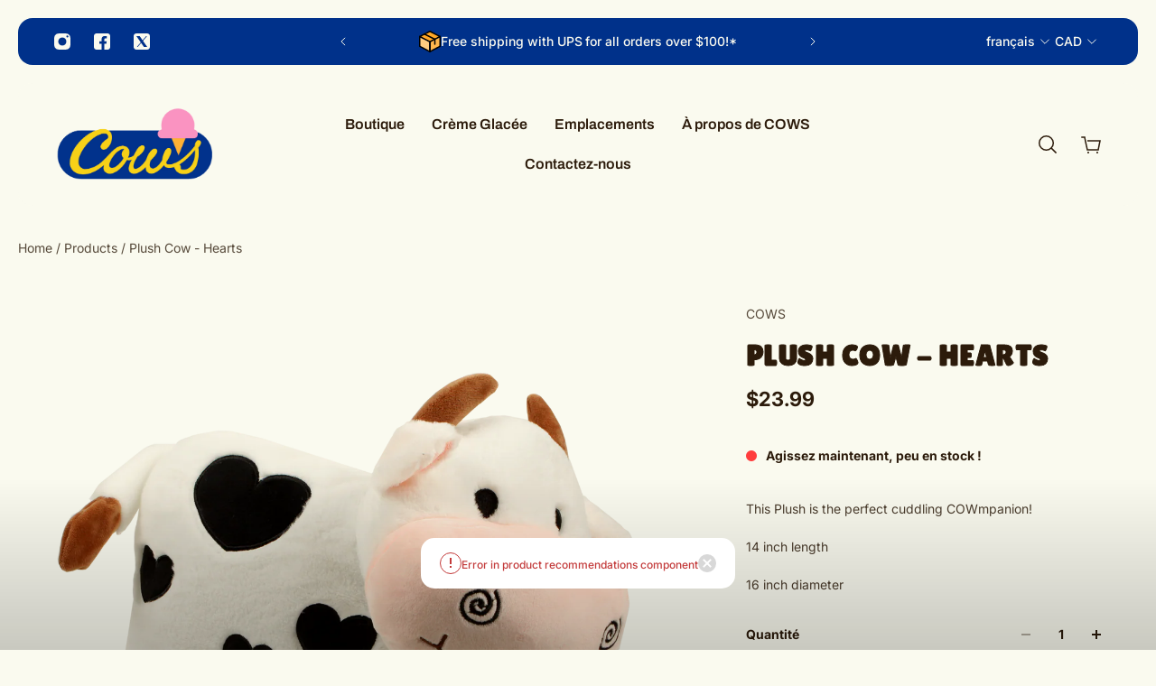

--- FILE ---
content_type: text/html; charset=utf-8
request_url: https://cows.ca/fr/products/hearts-cow-plush
body_size: 49604
content:
<!doctype html>
<html lang='fr'>
  <head>
<script type="application/vnd.locksmith+json" data-locksmith>{"version":"v254","locked":false,"initialized":true,"scope":"product","access_granted":true,"access_denied":false,"requires_customer":false,"manual_lock":false,"remote_lock":false,"has_timeout":false,"remote_rendered":null,"hide_resource":false,"hide_links_to_resource":false,"transparent":true,"locks":{"all":[],"opened":[]},"keys":[],"keys_signature":"174c30b2894d60f584952130e6576f31356a24be92b963d13d9a7a21e04ac2ef","state":{"template":"product","theme":155903328482,"product":"hearts-cow-plush","collection":null,"page":null,"blog":null,"article":null,"app":null},"now":1768761411,"path":"\/products\/hearts-cow-plush","locale_root_url":"\/fr","canonical_url":"https:\/\/cows.ca\/fr\/products\/hearts-cow-plush","customer_id":null,"customer_id_signature":"174c30b2894d60f584952130e6576f31356a24be92b963d13d9a7a21e04ac2ef","cart":null}</script><script data-locksmith>!function(){undefined;!function(){var s=window.Locksmith={},e=document.querySelector('script[type="application/vnd.locksmith+json"]'),n=e&&e.innerHTML;if(s.state={},s.util={},s.loading=!1,n)try{s.state=JSON.parse(n)}catch(d){}if(document.addEventListener&&document.querySelector){var o,i,a,t=[76,79,67,75,83,77,73,84,72,49,49],c=function(){i=t.slice(0)},l="style",r=function(e){e&&27!==e.keyCode&&"click"!==e.type||(document.removeEventListener("keydown",r),document.removeEventListener("click",r),o&&document.body.removeChild(o),o=null)};c(),document.addEventListener("keyup",function(e){if(e.keyCode===i[0]){if(clearTimeout(a),i.shift(),0<i.length)return void(a=setTimeout(c,1e3));c(),r(),(o=document.createElement("div"))[l].width="50%",o[l].maxWidth="1000px",o[l].height="85%",o[l].border="1px rgba(0, 0, 0, 0.2) solid",o[l].background="rgba(255, 255, 255, 0.99)",o[l].borderRadius="4px",o[l].position="fixed",o[l].top="50%",o[l].left="50%",o[l].transform="translateY(-50%) translateX(-50%)",o[l].boxShadow="0 2px 5px rgba(0, 0, 0, 0.3), 0 0 100vh 100vw rgba(0, 0, 0, 0.5)",o[l].zIndex="2147483645";var t=document.createElement("textarea");t.value=JSON.stringify(JSON.parse(n),null,2),t[l].border="none",t[l].display="block",t[l].boxSizing="border-box",t[l].width="100%",t[l].height="100%",t[l].background="transparent",t[l].padding="22px",t[l].fontFamily="monospace",t[l].fontSize="14px",t[l].color="#333",t[l].resize="none",t[l].outline="none",t.readOnly=!0,o.appendChild(t),document.body.appendChild(o),t.addEventListener("click",function(e){e.stopImmediatePropagation()}),t.select(),document.addEventListener("keydown",r),document.addEventListener("click",r)}})}s.isEmbedded=-1!==window.location.search.indexOf("_ab=0&_fd=0&_sc=1"),s.path=s.state.path||window.location.pathname,s.basePath=s.state.locale_root_url.concat("/apps/locksmith").replace(/^\/\//,"/"),s.reloading=!1,s.util.console=window.console||{log:function(){},error:function(){}},s.util.makeUrl=function(e,t){var n,o=s.basePath+e,i=[],a=s.cache();for(n in a)i.push(n+"="+encodeURIComponent(a[n]));for(n in t)i.push(n+"="+encodeURIComponent(t[n]));return s.state.customer_id&&(i.push("customer_id="+encodeURIComponent(s.state.customer_id)),i.push("customer_id_signature="+encodeURIComponent(s.state.customer_id_signature))),o+=(-1===o.indexOf("?")?"?":"&")+i.join("&")},s._initializeCallbacks=[],s.on=function(e,t){if("initialize"!==e)throw'Locksmith.on() currently only supports the "initialize" event';s._initializeCallbacks.push(t)},s.initializeSession=function(e){if(!s.isEmbedded){var t=!1,n=!0,o=!0;(e=e||{}).silent&&(o=n=!(t=!0)),s.ping({silent:t,spinner:n,reload:o,callback:function(){s._initializeCallbacks.forEach(function(e){e()})}})}},s.cache=function(e){var t={};try{var n=function i(e){return(document.cookie.match("(^|; )"+e+"=([^;]*)")||0)[2]};t=JSON.parse(decodeURIComponent(n("locksmith-params")||"{}"))}catch(d){}if(e){for(var o in e)t[o]=e[o];document.cookie="locksmith-params=; expires=Thu, 01 Jan 1970 00:00:00 GMT; path=/",document.cookie="locksmith-params="+encodeURIComponent(JSON.stringify(t))+"; path=/"}return t},s.cache.cart=s.state.cart,s.cache.cartLastSaved=null,s.params=s.cache(),s.util.reload=function(){s.reloading=!0;try{window.location.href=window.location.href.replace(/#.*/,"")}catch(d){s.util.console.error("Preferred reload method failed",d),window.location.reload()}},s.cache.saveCart=function(e){if(!s.cache.cart||s.cache.cart===s.cache.cartLastSaved)return e?e():null;var t=s.cache.cartLastSaved;s.cache.cartLastSaved=s.cache.cart,fetch("/cart/update.js",{method:"POST",headers:{"Content-Type":"application/json",Accept:"application/json"},body:JSON.stringify({attributes:{locksmith:s.cache.cart}})}).then(function(e){if(!e.ok)throw new Error("Cart update failed: "+e.status);return e.json()}).then(function(){e&&e()})["catch"](function(e){if(s.cache.cartLastSaved=t,!s.reloading)throw e})},s.util.spinnerHTML='<style>body{background:#FFF}@keyframes spin{from{transform:rotate(0deg)}to{transform:rotate(360deg)}}#loading{display:flex;width:100%;height:50vh;color:#777;align-items:center;justify-content:center}#loading .spinner{display:block;animation:spin 600ms linear infinite;position:relative;width:50px;height:50px}#loading .spinner-ring{stroke:currentColor;stroke-dasharray:100%;stroke-width:2px;stroke-linecap:round;fill:none}</style><div id="loading"><div class="spinner"><svg width="100%" height="100%"><svg preserveAspectRatio="xMinYMin"><circle class="spinner-ring" cx="50%" cy="50%" r="45%"></circle></svg></svg></div></div>',s.util.clobberBody=function(e){document.body.innerHTML=e},s.util.clobberDocument=function(e){e.responseText&&(e=e.responseText),document.documentElement&&document.removeChild(document.documentElement);var t=document.open("text/html","replace");t.writeln(e),t.close(),setTimeout(function(){var e=t.querySelector("[autofocus]");e&&e.focus()},100)},s.util.serializeForm=function(e){if(e&&"FORM"===e.nodeName){var t,n,o={};for(t=e.elements.length-1;0<=t;t-=1)if(""!==e.elements[t].name)switch(e.elements[t].nodeName){case"INPUT":switch(e.elements[t].type){default:case"text":case"hidden":case"password":case"button":case"reset":case"submit":o[e.elements[t].name]=e.elements[t].value;break;case"checkbox":case"radio":e.elements[t].checked&&(o[e.elements[t].name]=e.elements[t].value);break;case"file":}break;case"TEXTAREA":o[e.elements[t].name]=e.elements[t].value;break;case"SELECT":switch(e.elements[t].type){case"select-one":o[e.elements[t].name]=e.elements[t].value;break;case"select-multiple":for(n=e.elements[t].options.length-1;0<=n;n-=1)e.elements[t].options[n].selected&&(o[e.elements[t].name]=e.elements[t].options[n].value)}break;case"BUTTON":switch(e.elements[t].type){case"reset":case"submit":case"button":o[e.elements[t].name]=e.elements[t].value}}return o}},s.util.on=function(e,a,s,t){t=t||document;var c="locksmith-"+e+a,n=function(e){var t=e.target,n=e.target.parentElement,o=t&&t.className&&(t.className.baseVal||t.className)||"",i=n&&n.className&&(n.className.baseVal||n.className)||"";("string"==typeof o&&-1!==o.split(/\s+/).indexOf(a)||"string"==typeof i&&-1!==i.split(/\s+/).indexOf(a))&&!e[c]&&(e[c]=!0,s(e))};t.attachEvent?t.attachEvent(e,n):t.addEventListener(e,n,!1)},s.util.enableActions=function(e){s.util.on("click","locksmith-action",function(e){e.preventDefault();var t=e.target;t.dataset.confirmWith&&!confirm(t.dataset.confirmWith)||(t.disabled=!0,t.innerText=t.dataset.disableWith,s.post("/action",t.dataset.locksmithParams,{spinner:!1,type:"text",success:function(e){(e=JSON.parse(e.responseText)).message&&alert(e.message),s.util.reload()}}))},e)},s.util.inject=function(e,t){var n=["data","locksmith","append"];if(-1!==t.indexOf(n.join("-"))){var o=document.createElement("div");o.innerHTML=t,e.appendChild(o)}else e.innerHTML=t;var i,a,s=e.querySelectorAll("script");for(a=0;a<s.length;++a){i=s[a];var c=document.createElement("script");if(i.type&&(c.type=i.type),i.src)c.src=i.src;else{var l=document.createTextNode(i.innerHTML);c.appendChild(l)}e.appendChild(c)}var r=e.querySelector("[autofocus]");r&&r.focus()},s.post=function(e,t,n){!1!==(n=n||{}).spinner&&s.util.clobberBody(s.util.spinnerHTML);var o={};n.container===document?(o.layout=1,n.success=function(e){s.util.clobberDocument(e)}):n.container&&(o.layout=0,n.success=function(e){var t=document.getElementById(n.container);s.util.inject(t,e),t.id===t.firstChild.id&&t.parentElement.replaceChild(t.firstChild,t)}),n.form_type&&(t.form_type=n.form_type),n.include_layout_classes!==undefined&&(t.include_layout_classes=n.include_layout_classes),n.lock_id!==undefined&&(t.lock_id=n.lock_id),s.loading=!0;var i=s.util.makeUrl(e,o),a="json"===n.type||"text"===n.type;fetch(i,{method:"POST",headers:{"Content-Type":"application/json",Accept:a?"application/json":"text/html"},body:JSON.stringify(t)}).then(function(e){if(!e.ok)throw new Error("Request failed: "+e.status);return e.text()}).then(function(e){var t=n.success||s.util.clobberDocument;t(a?{responseText:e}:e)})["catch"](function(e){if(!s.reloading)if("dashboard.weglot.com"!==window.location.host){if(!n.silent)throw alert("Something went wrong! Please refresh and try again."),e;console.error(e)}else console.error(e)})["finally"](function(){s.loading=!1})},s.postResource=function(e,t){e.path=s.path,e.search=window.location.search,e.state=s.state,e.passcode&&(e.passcode=e.passcode.trim()),e.email&&(e.email=e.email.trim()),e.state.cart=s.cache.cart,e.locksmith_json=s.jsonTag,e.locksmith_json_signature=s.jsonTagSignature,s.post("/resource",e,t)},s.ping=function(e){if(!s.isEmbedded){e=e||{};s.post("/ping",{path:s.path,search:window.location.search,state:s.state},{spinner:!!e.spinner,silent:"undefined"==typeof e.silent||e.silent,type:"text",success:function(e){e&&e.responseText?(e=JSON.parse(e.responseText)).messages&&0<e.messages.length&&s.showMessages(e.messages):console.error("[Locksmith] Invalid result in ping callback:",e)}})}},s.timeoutMonitor=function(){var e=s.cache.cart;s.ping({callback:function(){e!==s.cache.cart||setTimeout(function(){s.timeoutMonitor()},6e4)}})},s.showMessages=function(e){var t=document.createElement("div");t.style.position="fixed",t.style.left=0,t.style.right=0,t.style.bottom="-50px",t.style.opacity=0,t.style.background="#191919",t.style.color="#ddd",t.style.transition="bottom 0.2s, opacity 0.2s",t.style.zIndex=999999,t.innerHTML="        <style>          .locksmith-ab .locksmith-b { display: none; }          .locksmith-ab.toggled .locksmith-b { display: flex; }          .locksmith-ab.toggled .locksmith-a { display: none; }          .locksmith-flex { display: flex; flex-wrap: wrap; justify-content: space-between; align-items: center; padding: 10px 20px; }          .locksmith-message + .locksmith-message { border-top: 1px #555 solid; }          .locksmith-message a { color: inherit; font-weight: bold; }          .locksmith-message a:hover { color: inherit; opacity: 0.8; }          a.locksmith-ab-toggle { font-weight: inherit; text-decoration: underline; }          .locksmith-text { flex-grow: 1; }          .locksmith-cta { flex-grow: 0; text-align: right; }          .locksmith-cta button { transform: scale(0.8); transform-origin: left; }          .locksmith-cta > * { display: block; }          .locksmith-cta > * + * { margin-top: 10px; }          .locksmith-message a.locksmith-close { flex-grow: 0; text-decoration: none; margin-left: 15px; font-size: 30px; font-family: monospace; display: block; padding: 2px 10px; }                    @media screen and (max-width: 600px) {            .locksmith-wide-only { display: none !important; }            .locksmith-flex { padding: 0 15px; }            .locksmith-flex > * { margin-top: 5px; margin-bottom: 5px; }            .locksmith-cta { text-align: left; }          }                    @media screen and (min-width: 601px) {            .locksmith-narrow-only { display: none !important; }          }        </style>      "+e.map(function(e){return'<div class="locksmith-message">'+e+"</div>"}).join(""),document.body.appendChild(t),document.body.style.position="relative",document.body.parentElement.style.paddingBottom=t.offsetHeight+"px",setTimeout(function(){t.style.bottom=0,t.style.opacity=1},50),s.util.on("click","locksmith-ab-toggle",function(e){e.preventDefault();for(var t=e.target.parentElement;-1===t.className.split(" ").indexOf("locksmith-ab");)t=t.parentElement;-1!==t.className.split(" ").indexOf("toggled")?t.className=t.className.replace("toggled",""):t.className=t.className+" toggled"}),s.util.enableActions(t)}}()}();</script>
      <script data-locksmith>Locksmith.cache.cart=null</script>

  <script data-locksmith>Locksmith.jsonTag="{\"version\":\"v254\",\"locked\":false,\"initialized\":true,\"scope\":\"product\",\"access_granted\":true,\"access_denied\":false,\"requires_customer\":false,\"manual_lock\":false,\"remote_lock\":false,\"has_timeout\":false,\"remote_rendered\":null,\"hide_resource\":false,\"hide_links_to_resource\":false,\"transparent\":true,\"locks\":{\"all\":[],\"opened\":[]},\"keys\":[],\"keys_signature\":\"174c30b2894d60f584952130e6576f31356a24be92b963d13d9a7a21e04ac2ef\",\"state\":{\"template\":\"product\",\"theme\":155903328482,\"product\":\"hearts-cow-plush\",\"collection\":null,\"page\":null,\"blog\":null,\"article\":null,\"app\":null},\"now\":1768761411,\"path\":\"\\\/products\\\/hearts-cow-plush\",\"locale_root_url\":\"\\\/fr\",\"canonical_url\":\"https:\\\/\\\/cows.ca\\\/fr\\\/products\\\/hearts-cow-plush\",\"customer_id\":null,\"customer_id_signature\":\"174c30b2894d60f584952130e6576f31356a24be92b963d13d9a7a21e04ac2ef\",\"cart\":null}";Locksmith.jsonTagSignature="afa6536d43598655387286195513aae8cae0d00489ad5b4b231f37d51338346e"</script>
<script src="https://sapi.negate.io/script/ErKwNM+3JivmfIyjmyN9hA==?shop=shop-cows.myshopify.com"></script>
    <!-- APRIL 2024 - MAKING COW IDEAS PAGE NO INDEX -->
      

    

    
    
    <meta charset='utf-8'>
    <meta http-equiv='X-UA-Compatible' content='IE=edge'>
    <meta name='viewport' content='width=device-width,initial-scale=1'>
    <meta name='theme-color' content='primary'><meta name='description' content='This Plush is the perfect cuddling COWmpanion! 14 inch length 16 inch diameter'><link rel='icon' type='image/png' href='//cows.ca/cdn/shop/files/cows-cone_d6fab815-62ef-438c-a0ba-a58d7a8f6105.png?crop=center&height=32&v=1707407729&width=32'><meta property='og:site_name' content='COWS'>
<meta property='og:url' content='https://cows.ca/fr/products/hearts-cow-plush'>
<meta property='og:title' content='Plush Cow - Hearts'>
<meta property='og:type' content='product'>
<meta property='og:description' content='This Plush is the perfect cuddling COWmpanion! 14 inch length 16 inch diameter'><meta
    property='og:image'
    content='http://cows.ca/cdn/shop/files/PlushHearts.png?crop=center&height=1500&v=1753980361&width=1500'
  >
  <meta
    property='og:image:secure_url'
    content='https://cows.ca/cdn/shop/files/PlushHearts.png?crop=center&height=1500&v=1753980361&width=1500'
  >
  <meta property='og:image:width' content='1500'>
  <meta property='og:image:height' content='1500'><meta property='og:price:amount' content='23.99'>
  <meta property='og:price:currency' content='CAD'><meta name='twitter:site' content='@cowsicecream'><meta name='twitter:card' content='summary_large_image'>
<meta name='twitter:title' content='Plush Cow - Hearts'>
<meta name='twitter:description' content='This Plush is the perfect cuddling COWmpanion! 14 inch length 16 inch diameter'>

    <link rel='canonical' href='https://cows.ca/fr/products/hearts-cow-plush'>
    <link rel='preconnect' href='https://cdn.shopify.com' crossorigin>
    <link rel='preconnect' href='https://fonts.shopifycdn.com' crossorigin>
    
    <!-- FONTS -->
    <link rel="preconnect" href="https://fonts.googleapis.com">
    <link rel="preconnect" href="https://fonts.gstatic.com" crossorigin>
    <link href="https://fonts.googleapis.com/css2?family=Lilita+One&display=swap" rel="stylesheet">
    
    <!-- MAILCHIMP JS -->
    <script type="text/javascript" src="//s3.amazonaws.com/downloads.mailchimp.com/js/mc-validate.js" async></script>
    <script type="text/javascript">(function($) {window.fnames = new Array(); window.ftypes = new Array();fnames[0]='EMAIL';ftypes[0]='email';fnames[2]='MMERGE2';ftypes[2]='text';}(jQuery));var $mcj = jQuery.noConflict(true);</script>
    
    <title>
      Plush Cow - Hearts

        &ndash; COWS</title>

    <style data-shopify>:root{/* product card */--gsc-product-card-title-font-family:Archivo, sans-serif;--gsc-product-card-title-font-style:normal;--gsc-product-card-title-font-weight:500;--gsc-product-card-title-transform:none;--gsc-product-card-title-letter-spacing:0px;--gsc-product-card-title-font-size:calc(1.4rem * 1.1);--gsc-product-card-title-line-height:calc(22 / 14);--gsc-product-card-price-font-size:var(--gsc-product-card-price-font-size-sm);--gsc-product-card-price-line-height:var(--gsc-product-card-price-line-height-sm);--gsc-product-card-price-font-weight:700;--gsc-product-sale-badge-background:rgb(213, 46, 39);--gsc-product-sale-badge-color:rgb(255, 251, 245);--gsc-product-sold-out-badge-background:255, 251, 245;--gsc-product-sold-out-badge-color:30, 19, 7;--gsc-product-custom-badge-1-background:rgb(165, 83, 255);--gsc-product-custom-badge-1-color:rgb(255, 255, 255);--gsc-product-custom-badge-2-background:rgb(93, 84, 163);--gsc-product-custom-badge-2-color:rgb(255, 255, 255);--gsc-product-custom-badge-3-background:rgb(163, 103, 84);--gsc-product-custom-badge-3-color:rgb(255, 255, 255);/* product and product card badges */--gsc-product-highlight-price-color:rgb(213, 46, 39);--gsc-product-sale-amount-badge-background:rgb(213, 46, 39);--gsc-product-sale-amount-badge-color:rgb(255, 251, 245);/* cart icon in header */--gsc-header-cart-icon-background-color:#002874;--gsc-header-cart-icon-text-color:#ffffff;/* shipping bar */--gsc-free-shipping-bar-bg:30, 19, 7;--gsc-free-shipping-bar-color:30, 19, 7;/* headings */--gsc-headings-font-family:Archivo, sans-serif;--gsc-headings-font-style:normal;--gsc-headings-font-weight:700;--gsc-headings-text-transform:uppercase;--gsc-headings-letter-spacing:0px;--gsc-headings-word-spacing:0rem;/* body text */--gsc-body-font-family:Inter, sans-serif;--gsc-body-font-style:normal;--gsc-body-font-weight:400;/* button */--gsc-button-font-family:"Archivo Narrow", sans-serif;--gsc-button-font-style:normal;--gsc-button-font-weight:600;--gsc-button-letter-spacing:1px;--gsc-button-font-size:calc(1.4rem * 1.15);--gsc-button-line-height:calc(22 / 14);--gsc-button-text-transform:uppercase;/* menu */--gsc-menu-font-family:Archivo, sans-serif;--gsc-menu-font-style:normal;--gsc-menu-font-weight:600;--gsc-menu-font-letter-spacing:0px;--gsc-menu-font-size:calc(var(--gsc-fz-11) * 1.0);--gsc-menu-line-height:calc(24 / 16);--gsc-menu-text-transform:none;/* icons */--gsc-blockquote-icon:url(//cows.ca/cdn/shop/t/76/assets/blockquote-icon_small.png?v=135287403125014426651767708756);/* container */--gsc-page-width:1920px;--gsc-default-card-image-ratio:var(--gsc-square-image-ratio);--gsc-default-shape-fill-mode:cover;}.color-default{--gsc-text-color:44, 27, 11;--gsc-background-color:250, 250, 239;--gsc-foreground-color:255, 225, 237;--gsc-border-color:234, 233, 231;--gsc-button-background-color:0, 49, 138;--gsc-button-text-color:250, 250, 239;}body,.color-primary{--gsc-text-color:44, 27, 11;--gsc-background-color:250, 250, 239;--gsc-foreground-color:255, 225, 237;--gsc-border-color:234, 233, 231;--gsc-button-background-color:0, 49, 138;--gsc-button-text-color:250, 250, 239;}.color-secondary{--gsc-text-color:44, 27, 11;--gsc-background-color:255, 225, 237;--gsc-foreground-color:250, 250, 239;--gsc-border-color:250, 250, 239;--gsc-button-background-color:242, 146, 189;--gsc-button-text-color:44, 27, 11;}.color-custom-1{--gsc-text-color:250, 250, 239;--gsc-background-color:44, 27, 11;--gsc-foreground-color:30, 19, 7;--gsc-border-color:250, 250, 239;--gsc-button-background-color:242, 146, 189;--gsc-button-text-color:44, 27, 11;}.color-custom-2{--gsc-text-color:44, 27, 11;--gsc-background-color:212, 239, 248;--gsc-foreground-color:242, 146, 189;--gsc-border-color:234, 233, 231;--gsc-button-background-color:242, 146, 189;--gsc-button-text-color:44, 27, 11;}.color-custom-3{--gsc-text-color:44, 27, 11;--gsc-background-color:255, 241, 219;--gsc-foreground-color:255, 177, 53;--gsc-border-color:21, 10, 10;--gsc-button-background-color:0, 49, 138;--gsc-button-text-color:250, 250, 239;}.color-white{--gsc-text-color:250, 250, 239;--gsc-background-color:0, 49, 138;--gsc-foreground-color:0, 40, 116;--gsc-border-color:250, 250, 239;--gsc-button-background-color:254, 239, 215;--gsc-button-text-color:44, 27, 11;}.color-black{--gsc-text-color:44, 27, 11;--gsc-background-color:242, 146, 189;--gsc-foreground-color:250, 250, 239;--gsc-border-color:44, 27, 11;--gsc-button-background-color:44, 27, 11;--gsc-button-text-color:250, 250, 239;}</style> 
    <link href="//cows.ca/cdn/shop/t/76/assets/index.js?v=42889794669047349701767708758" as="script" rel="preload">
    <link href="//cows.ca/cdn/shop/t/76/assets/index.css?v=23544325323495969411767708757" rel="stylesheet" type="text/css" media="all" />
    <link rel='preload' as='font' href='//cows.ca/cdn/fonts/inter/inter_n4.b2a3f24c19b4de56e8871f609e73ca7f6d2e2bb9.woff2' type='font/woff2' crossorigin><style data-shopify>
    @font-face {
  font-family: Inter;
  font-weight: 400;
  font-style: normal;
  font-display: swap;
  src: url("//cows.ca/cdn/fonts/inter/inter_n4.b2a3f24c19b4de56e8871f609e73ca7f6d2e2bb9.woff2") format("woff2"),
       url("//cows.ca/cdn/fonts/inter/inter_n4.af8052d517e0c9ffac7b814872cecc27ae1fa132.woff") format("woff");
}


    @font-face {
  font-family: Inter;
  font-weight: 500;
  font-style: normal;
  font-display: swap;
  src: url("//cows.ca/cdn/fonts/inter/inter_n5.d7101d5e168594dd06f56f290dd759fba5431d97.woff2") format("woff2"),
       url("//cows.ca/cdn/fonts/inter/inter_n5.5332a76bbd27da00474c136abb1ca3cbbf259068.woff") format("woff");
}

    @font-face {
  font-family: Inter;
  font-weight: 600;
  font-style: normal;
  font-display: swap;
  src: url("//cows.ca/cdn/fonts/inter/inter_n6.771af0474a71b3797eb38f3487d6fb79d43b6877.woff2") format("woff2"),
       url("//cows.ca/cdn/fonts/inter/inter_n6.88c903d8f9e157d48b73b7777d0642925bcecde7.woff") format("woff");
}

    @font-face {
  font-family: Inter;
  font-weight: 700;
  font-style: normal;
  font-display: swap;
  src: url("//cows.ca/cdn/fonts/inter/inter_n7.02711e6b374660cfc7915d1afc1c204e633421e4.woff2") format("woff2"),
       url("//cows.ca/cdn/fonts/inter/inter_n7.6dab87426f6b8813070abd79972ceaf2f8d3b012.woff") format("woff");
}


    @font-face {
  font-family: Inter;
  font-weight: 400;
  font-style: italic;
  font-display: swap;
  src: url("//cows.ca/cdn/fonts/inter/inter_i4.feae1981dda792ab80d117249d9c7e0f1017e5b3.woff2") format("woff2"),
       url("//cows.ca/cdn/fonts/inter/inter_i4.62773b7113d5e5f02c71486623cf828884c85c6e.woff") format("woff");
}

    @font-face {
  font-family: Inter;
  font-weight: 500;
  font-style: italic;
  font-display: swap;
  src: url("//cows.ca/cdn/fonts/inter/inter_i5.4474f48e6ab2b1e01aa2b6d942dd27fa24f2d99f.woff2") format("woff2"),
       url("//cows.ca/cdn/fonts/inter/inter_i5.493dbd6ee8e49f4ad722ebb68d92f201af2c2f56.woff") format("woff");
}

    @font-face {
  font-family: Inter;
  font-weight: 600;
  font-style: italic;
  font-display: swap;
  src: url("//cows.ca/cdn/fonts/inter/inter_i6.3bbe0fe1c7ee4f282f9c2e296f3e4401a48cbe19.woff2") format("woff2"),
       url("//cows.ca/cdn/fonts/inter/inter_i6.8bea21f57a10d5416ddf685e2c91682ec237876d.woff") format("woff");
}

    @font-face {
  font-family: Inter;
  font-weight: 700;
  font-style: italic;
  font-display: swap;
  src: url("//cows.ca/cdn/fonts/inter/inter_i7.b377bcd4cc0f160622a22d638ae7e2cd9b86ea4c.woff2") format("woff2"),
       url("//cows.ca/cdn/fonts/inter/inter_i7.7c69a6a34e3bb44fcf6f975857e13b9a9b25beb4.woff") format("woff");
}

  </style>


<link rel='preload' as='font' href='//cows.ca/cdn/fonts/archivo/archivo_n7.651b020b3543640c100112be6f1c1b8e816c7f13.woff2' type='font/woff2' crossorigin><style data-shopify>
    @font-face {
  font-family: Archivo;
  font-weight: 700;
  font-style: normal;
  font-display: swap;
  src: url("//cows.ca/cdn/fonts/archivo/archivo_n7.651b020b3543640c100112be6f1c1b8e816c7f13.woff2") format("woff2"),
       url("//cows.ca/cdn/fonts/archivo/archivo_n7.7e9106d320e6594976a7dcb57957f3e712e83c96.woff") format("woff");
}


    @font-face {
  font-family: Archivo;
  font-weight: 500;
  font-style: normal;
  font-display: swap;
  src: url("//cows.ca/cdn/fonts/archivo/archivo_n5.272841b6d6b831864f7fecfa55541752bb399511.woff2") format("woff2"),
       url("//cows.ca/cdn/fonts/archivo/archivo_n5.27fb58a71a175084eb68e15500549a69fe15738e.woff") format("woff");
}

    @font-face {
  font-family: Archivo;
  font-weight: 600;
  font-style: normal;
  font-display: swap;
  src: url("//cows.ca/cdn/fonts/archivo/archivo_n6.06ce7cb3e84f9557d04c35761e39e39ea101fb19.woff2") format("woff2"),
       url("//cows.ca/cdn/fonts/archivo/archivo_n6.5dd16bc207dfc6d25ca8472d89387d828f610453.woff") format("woff");
}

    @font-face {
  font-family: Archivo;
  font-weight: 700;
  font-style: normal;
  font-display: swap;
  src: url("//cows.ca/cdn/fonts/archivo/archivo_n7.651b020b3543640c100112be6f1c1b8e816c7f13.woff2") format("woff2"),
       url("//cows.ca/cdn/fonts/archivo/archivo_n7.7e9106d320e6594976a7dcb57957f3e712e83c96.woff") format("woff");
}


    @font-face {
  font-family: Archivo;
  font-weight: 700;
  font-style: italic;
  font-display: swap;
  src: url("//cows.ca/cdn/fonts/archivo/archivo_i7.3dc798c6f261b8341dd97dd5c78d97d457c63517.woff2") format("woff2"),
       url("//cows.ca/cdn/fonts/archivo/archivo_i7.3b65e9d326e7379bd5f15bcb927c5d533d950ff6.woff") format("woff");
}

    @font-face {
  font-family: Archivo;
  font-weight: 500;
  font-style: italic;
  font-display: swap;
  src: url("//cows.ca/cdn/fonts/archivo/archivo_i5.b51f628bdb8daa9bbf4f36ec4082416f5e2cdf20.woff2") format("woff2"),
       url("//cows.ca/cdn/fonts/archivo/archivo_i5.72af52f07bc3bbb646e8e74c7e33e7883fca06f6.woff") format("woff");
}

    @font-face {
  font-family: Archivo;
  font-weight: 600;
  font-style: italic;
  font-display: swap;
  src: url("//cows.ca/cdn/fonts/archivo/archivo_i6.0bb24d252a74d8be5c11aebd8e0623d0e78d962e.woff2") format("woff2"),
       url("//cows.ca/cdn/fonts/archivo/archivo_i6.fbf64fc840abbe90ebdedde597401d7b3b9f31ef.woff") format("woff");
}

    @font-face {
  font-family: Archivo;
  font-weight: 700;
  font-style: italic;
  font-display: swap;
  src: url("//cows.ca/cdn/fonts/archivo/archivo_i7.3dc798c6f261b8341dd97dd5c78d97d457c63517.woff2") format("woff2"),
       url("//cows.ca/cdn/fonts/archivo/archivo_i7.3b65e9d326e7379bd5f15bcb927c5d533d950ff6.woff") format("woff");
}

  </style>






<link rel='preload' as='font' href='//cows.ca/cdn/fonts/archivo_narrow/archivonarrow_n6.39db873f9e4e9c8ab7083354b267ce7500b7ee9e.woff2' type='font/woff2' crossorigin><style data-shopify>
    @font-face {
  font-family: "Archivo Narrow";
  font-weight: 500;
  font-style: normal;
  font-display: swap;
  src: url("//cows.ca/cdn/fonts/archivo_narrow/archivonarrow_n5.d7d2ed7fbf03e65de95fbf4dd65b8f16594058a7.woff2") format("woff2"),
       url("//cows.ca/cdn/fonts/archivo_narrow/archivonarrow_n5.1b34a2bfca6fa7ceb43f421bf0098175c735e91b.woff") format("woff");
}

    @font-face {
  font-family: "Archivo Narrow";
  font-weight: 600;
  font-style: normal;
  font-display: swap;
  src: url("//cows.ca/cdn/fonts/archivo_narrow/archivonarrow_n6.39db873f9e4e9c8ab7083354b267ce7500b7ee9e.woff2") format("woff2"),
       url("//cows.ca/cdn/fonts/archivo_narrow/archivonarrow_n6.997d285d710a777a602467368cc2fbd11a20033e.woff") format("woff");
}

    

    @font-face {
  font-family: "Archivo Narrow";
  font-weight: 600;
  font-style: italic;
  font-display: swap;
  src: url("//cows.ca/cdn/fonts/archivo_narrow/archivonarrow_i6.21c69730cb55f9ff454529f520897ee241e78c97.woff2") format("woff2"),
       url("//cows.ca/cdn/fonts/archivo_narrow/archivonarrow_i6.6c25ccdf80ef4616ffdc61ea3e51d7ed480f0d13.woff") format("woff");
}

    @font-face {
  font-family: "Archivo Narrow";
  font-weight: 500;
  font-style: italic;
  font-display: swap;
  src: url("//cows.ca/cdn/fonts/archivo_narrow/archivonarrow_i5.6463a36acce2afb4e2a146410458a5b09d2093ae.woff2") format("woff2"),
       url("//cows.ca/cdn/fonts/archivo_narrow/archivonarrow_i5.9aaf70cccc41d8a78633ee26522c2ed33d433d95.woff") format("woff");
}

    @font-face {
  font-family: "Archivo Narrow";
  font-weight: 600;
  font-style: italic;
  font-display: swap;
  src: url("//cows.ca/cdn/fonts/archivo_narrow/archivonarrow_i6.21c69730cb55f9ff454529f520897ee241e78c97.woff2") format("woff2"),
       url("//cows.ca/cdn/fonts/archivo_narrow/archivonarrow_i6.6c25ccdf80ef4616ffdc61ea3e51d7ed480f0d13.woff") format("woff");
}

    
  </style>


    <script>window.performance && window.performance.mark && window.performance.mark('shopify.content_for_header.start');</script><meta name="facebook-domain-verification" content="wqh4xhkjw1nmcbao61h1ki36ot4cks">
<meta id="shopify-digital-wallet" name="shopify-digital-wallet" content="/67913449698/digital_wallets/dialog">
<meta name="shopify-checkout-api-token" content="21e0367c361d45b63c962cf6efb020ee">
<link rel="alternate" hreflang="x-default" href="https://cows.ca/products/hearts-cow-plush">
<link rel="alternate" hreflang="en" href="https://cows.ca/products/hearts-cow-plush">
<link rel="alternate" hreflang="fr" href="https://cows.ca/fr/products/hearts-cow-plush">
<link rel="alternate" type="application/json+oembed" href="https://cows.ca/fr/products/hearts-cow-plush.oembed">
<script async="async" src="/checkouts/internal/preloads.js?locale=fr-CA"></script>
<link rel="preconnect" href="https://shop.app" crossorigin="anonymous">
<script async="async" src="https://shop.app/checkouts/internal/preloads.js?locale=fr-CA&shop_id=67913449698" crossorigin="anonymous"></script>
<script id="apple-pay-shop-capabilities" type="application/json">{"shopId":67913449698,"countryCode":"CA","currencyCode":"CAD","merchantCapabilities":["supports3DS"],"merchantId":"gid:\/\/shopify\/Shop\/67913449698","merchantName":"COWS","requiredBillingContactFields":["postalAddress","email"],"requiredShippingContactFields":["postalAddress","email"],"shippingType":"shipping","supportedNetworks":["visa","masterCard","amex","discover","interac","jcb"],"total":{"type":"pending","label":"COWS","amount":"1.00"},"shopifyPaymentsEnabled":true,"supportsSubscriptions":true}</script>
<script id="shopify-features" type="application/json">{"accessToken":"21e0367c361d45b63c962cf6efb020ee","betas":["rich-media-storefront-analytics"],"domain":"cows.ca","predictiveSearch":true,"shopId":67913449698,"locale":"fr"}</script>
<script>var Shopify = Shopify || {};
Shopify.shop = "shop-cows.myshopify.com";
Shopify.locale = "fr";
Shopify.currency = {"active":"CAD","rate":"1.0"};
Shopify.country = "CA";
Shopify.theme = {"name":"COWS - B2G1 FREE Moo Crisps Sale Jan 12-19","id":155903328482,"schema_name":"Aurora","schema_version":"2.4.1","theme_store_id":1770,"role":"main"};
Shopify.theme.handle = "null";
Shopify.theme.style = {"id":null,"handle":null};
Shopify.cdnHost = "cows.ca/cdn";
Shopify.routes = Shopify.routes || {};
Shopify.routes.root = "/fr/";</script>
<script type="module">!function(o){(o.Shopify=o.Shopify||{}).modules=!0}(window);</script>
<script>!function(o){function n(){var o=[];function n(){o.push(Array.prototype.slice.apply(arguments))}return n.q=o,n}var t=o.Shopify=o.Shopify||{};t.loadFeatures=n(),t.autoloadFeatures=n()}(window);</script>
<script>
  window.ShopifyPay = window.ShopifyPay || {};
  window.ShopifyPay.apiHost = "shop.app\/pay";
  window.ShopifyPay.redirectState = null;
</script>
<script id="shop-js-analytics" type="application/json">{"pageType":"product"}</script>
<script defer="defer" async type="module" src="//cows.ca/cdn/shopifycloud/shop-js/modules/v2/client.init-shop-cart-sync_XvpUV7qp.fr.esm.js"></script>
<script defer="defer" async type="module" src="//cows.ca/cdn/shopifycloud/shop-js/modules/v2/chunk.common_C2xzKNNs.esm.js"></script>
<script type="module">
  await import("//cows.ca/cdn/shopifycloud/shop-js/modules/v2/client.init-shop-cart-sync_XvpUV7qp.fr.esm.js");
await import("//cows.ca/cdn/shopifycloud/shop-js/modules/v2/chunk.common_C2xzKNNs.esm.js");

  window.Shopify.SignInWithShop?.initShopCartSync?.({"fedCMEnabled":true,"windoidEnabled":true});

</script>
<script defer="defer" async type="module" src="//cows.ca/cdn/shopifycloud/shop-js/modules/v2/client.payment-terms_eoGasybT.fr.esm.js"></script>
<script defer="defer" async type="module" src="//cows.ca/cdn/shopifycloud/shop-js/modules/v2/chunk.common_C2xzKNNs.esm.js"></script>
<script defer="defer" async type="module" src="//cows.ca/cdn/shopifycloud/shop-js/modules/v2/chunk.modal_7MqWQJ87.esm.js"></script>
<script type="module">
  await import("//cows.ca/cdn/shopifycloud/shop-js/modules/v2/client.payment-terms_eoGasybT.fr.esm.js");
await import("//cows.ca/cdn/shopifycloud/shop-js/modules/v2/chunk.common_C2xzKNNs.esm.js");
await import("//cows.ca/cdn/shopifycloud/shop-js/modules/v2/chunk.modal_7MqWQJ87.esm.js");

  
</script>
<script>
  window.Shopify = window.Shopify || {};
  if (!window.Shopify.featureAssets) window.Shopify.featureAssets = {};
  window.Shopify.featureAssets['shop-js'] = {"shop-cart-sync":["modules/v2/client.shop-cart-sync_C66VAAYi.fr.esm.js","modules/v2/chunk.common_C2xzKNNs.esm.js"],"init-fed-cm":["modules/v2/client.init-fed-cm_By4eIqYa.fr.esm.js","modules/v2/chunk.common_C2xzKNNs.esm.js"],"shop-button":["modules/v2/client.shop-button_Bz0N9rYp.fr.esm.js","modules/v2/chunk.common_C2xzKNNs.esm.js"],"shop-cash-offers":["modules/v2/client.shop-cash-offers_B90ok608.fr.esm.js","modules/v2/chunk.common_C2xzKNNs.esm.js","modules/v2/chunk.modal_7MqWQJ87.esm.js"],"init-windoid":["modules/v2/client.init-windoid_CdJe_Ee3.fr.esm.js","modules/v2/chunk.common_C2xzKNNs.esm.js"],"shop-toast-manager":["modules/v2/client.shop-toast-manager_kCJHoUCw.fr.esm.js","modules/v2/chunk.common_C2xzKNNs.esm.js"],"init-shop-email-lookup-coordinator":["modules/v2/client.init-shop-email-lookup-coordinator_BPuRLqHy.fr.esm.js","modules/v2/chunk.common_C2xzKNNs.esm.js"],"init-shop-cart-sync":["modules/v2/client.init-shop-cart-sync_XvpUV7qp.fr.esm.js","modules/v2/chunk.common_C2xzKNNs.esm.js"],"avatar":["modules/v2/client.avatar_BTnouDA3.fr.esm.js"],"pay-button":["modules/v2/client.pay-button_CmFhG2BZ.fr.esm.js","modules/v2/chunk.common_C2xzKNNs.esm.js"],"init-customer-accounts":["modules/v2/client.init-customer-accounts_C5-IhKGM.fr.esm.js","modules/v2/client.shop-login-button_DrlPOW6Z.fr.esm.js","modules/v2/chunk.common_C2xzKNNs.esm.js","modules/v2/chunk.modal_7MqWQJ87.esm.js"],"init-shop-for-new-customer-accounts":["modules/v2/client.init-shop-for-new-customer-accounts_Cv1WqR1n.fr.esm.js","modules/v2/client.shop-login-button_DrlPOW6Z.fr.esm.js","modules/v2/chunk.common_C2xzKNNs.esm.js","modules/v2/chunk.modal_7MqWQJ87.esm.js"],"shop-login-button":["modules/v2/client.shop-login-button_DrlPOW6Z.fr.esm.js","modules/v2/chunk.common_C2xzKNNs.esm.js","modules/v2/chunk.modal_7MqWQJ87.esm.js"],"init-customer-accounts-sign-up":["modules/v2/client.init-customer-accounts-sign-up_Dqgdz3C3.fr.esm.js","modules/v2/client.shop-login-button_DrlPOW6Z.fr.esm.js","modules/v2/chunk.common_C2xzKNNs.esm.js","modules/v2/chunk.modal_7MqWQJ87.esm.js"],"shop-follow-button":["modules/v2/client.shop-follow-button_D7RRykwK.fr.esm.js","modules/v2/chunk.common_C2xzKNNs.esm.js","modules/v2/chunk.modal_7MqWQJ87.esm.js"],"checkout-modal":["modules/v2/client.checkout-modal_NILs_SXn.fr.esm.js","modules/v2/chunk.common_C2xzKNNs.esm.js","modules/v2/chunk.modal_7MqWQJ87.esm.js"],"lead-capture":["modules/v2/client.lead-capture_CSmE_fhP.fr.esm.js","modules/v2/chunk.common_C2xzKNNs.esm.js","modules/v2/chunk.modal_7MqWQJ87.esm.js"],"shop-login":["modules/v2/client.shop-login_CKcjyRl_.fr.esm.js","modules/v2/chunk.common_C2xzKNNs.esm.js","modules/v2/chunk.modal_7MqWQJ87.esm.js"],"payment-terms":["modules/v2/client.payment-terms_eoGasybT.fr.esm.js","modules/v2/chunk.common_C2xzKNNs.esm.js","modules/v2/chunk.modal_7MqWQJ87.esm.js"]};
</script>
<script>(function() {
  var isLoaded = false;
  function asyncLoad() {
    if (isLoaded) return;
    isLoaded = true;
    var urls = ["https:\/\/chimpstatic.com\/mcjs-connected\/js\/users\/1ab725991a2a7aae91b3223d5\/d7d30c766e93bfdec3de498c1.js?shop=shop-cows.myshopify.com","https:\/\/storage.nfcube.com\/instafeed-1a717c2c43fa6d35258b0315e504e070.js?shop=shop-cows.myshopify.com","https:\/\/static.ablestar.app\/link-manager\/404-tracker\/67913449698\/c9e27093-934e-4b09-b283-3650aab149a6.js?shop=shop-cows.myshopify.com","https:\/\/cdn.rebuyengine.com\/onsite\/js\/rebuy.js?shop=shop-cows.myshopify.com"];
    for (var i = 0; i < urls.length; i++) {
      var s = document.createElement('script');
      s.type = 'text/javascript';
      s.async = true;
      s.src = urls[i];
      var x = document.getElementsByTagName('script')[0];
      x.parentNode.insertBefore(s, x);
    }
  };
  if(window.attachEvent) {
    window.attachEvent('onload', asyncLoad);
  } else {
    window.addEventListener('load', asyncLoad, false);
  }
})();</script>
<script id="__st">var __st={"a":67913449698,"offset":-14400,"reqid":"0b7181c8-8e76-4011-8617-231c8640a258-1768761411","pageurl":"cows.ca\/fr\/products\/hearts-cow-plush","u":"cd8a10002d2e","p":"product","rtyp":"product","rid":8600506302690};</script>
<script>window.ShopifyPaypalV4VisibilityTracking = true;</script>
<script id="captcha-bootstrap">!function(){'use strict';const t='contact',e='account',n='new_comment',o=[[t,t],['blogs',n],['comments',n],[t,'customer']],c=[[e,'customer_login'],[e,'guest_login'],[e,'recover_customer_password'],[e,'create_customer']],r=t=>t.map((([t,e])=>`form[action*='/${t}']:not([data-nocaptcha='true']) input[name='form_type'][value='${e}']`)).join(','),a=t=>()=>t?[...document.querySelectorAll(t)].map((t=>t.form)):[];function s(){const t=[...o],e=r(t);return a(e)}const i='password',u='form_key',d=['recaptcha-v3-token','g-recaptcha-response','h-captcha-response',i],f=()=>{try{return window.sessionStorage}catch{return}},m='__shopify_v',_=t=>t.elements[u];function p(t,e,n=!1){try{const o=window.sessionStorage,c=JSON.parse(o.getItem(e)),{data:r}=function(t){const{data:e,action:n}=t;return t[m]||n?{data:e,action:n}:{data:t,action:n}}(c);for(const[e,n]of Object.entries(r))t.elements[e]&&(t.elements[e].value=n);n&&o.removeItem(e)}catch(o){console.error('form repopulation failed',{error:o})}}const l='form_type',E='cptcha';function T(t){t.dataset[E]=!0}const w=window,h=w.document,L='Shopify',v='ce_forms',y='captcha';let A=!1;((t,e)=>{const n=(g='f06e6c50-85a8-45c8-87d0-21a2b65856fe',I='https://cdn.shopify.com/shopifycloud/storefront-forms-hcaptcha/ce_storefront_forms_captcha_hcaptcha.v1.5.2.iife.js',D={infoText:'Protégé par hCaptcha',privacyText:'Confidentialité',termsText:'Conditions'},(t,e,n)=>{const o=w[L][v],c=o.bindForm;if(c)return c(t,g,e,D).then(n);var r;o.q.push([[t,g,e,D],n]),r=I,A||(h.body.append(Object.assign(h.createElement('script'),{id:'captcha-provider',async:!0,src:r})),A=!0)});var g,I,D;w[L]=w[L]||{},w[L][v]=w[L][v]||{},w[L][v].q=[],w[L][y]=w[L][y]||{},w[L][y].protect=function(t,e){n(t,void 0,e),T(t)},Object.freeze(w[L][y]),function(t,e,n,w,h,L){const[v,y,A,g]=function(t,e,n){const i=e?o:[],u=t?c:[],d=[...i,...u],f=r(d),m=r(i),_=r(d.filter((([t,e])=>n.includes(e))));return[a(f),a(m),a(_),s()]}(w,h,L),I=t=>{const e=t.target;return e instanceof HTMLFormElement?e:e&&e.form},D=t=>v().includes(t);t.addEventListener('submit',(t=>{const e=I(t);if(!e)return;const n=D(e)&&!e.dataset.hcaptchaBound&&!e.dataset.recaptchaBound,o=_(e),c=g().includes(e)&&(!o||!o.value);(n||c)&&t.preventDefault(),c&&!n&&(function(t){try{if(!f())return;!function(t){const e=f();if(!e)return;const n=_(t);if(!n)return;const o=n.value;o&&e.removeItem(o)}(t);const e=Array.from(Array(32),(()=>Math.random().toString(36)[2])).join('');!function(t,e){_(t)||t.append(Object.assign(document.createElement('input'),{type:'hidden',name:u})),t.elements[u].value=e}(t,e),function(t,e){const n=f();if(!n)return;const o=[...t.querySelectorAll(`input[type='${i}']`)].map((({name:t})=>t)),c=[...d,...o],r={};for(const[a,s]of new FormData(t).entries())c.includes(a)||(r[a]=s);n.setItem(e,JSON.stringify({[m]:1,action:t.action,data:r}))}(t,e)}catch(e){console.error('failed to persist form',e)}}(e),e.submit())}));const S=(t,e)=>{t&&!t.dataset[E]&&(n(t,e.some((e=>e===t))),T(t))};for(const o of['focusin','change'])t.addEventListener(o,(t=>{const e=I(t);D(e)&&S(e,y())}));const B=e.get('form_key'),M=e.get(l),P=B&&M;t.addEventListener('DOMContentLoaded',(()=>{const t=y();if(P)for(const e of t)e.elements[l].value===M&&p(e,B);[...new Set([...A(),...v().filter((t=>'true'===t.dataset.shopifyCaptcha))])].forEach((e=>S(e,t)))}))}(h,new URLSearchParams(w.location.search),n,t,e,['guest_login'])})(!0,!0)}();</script>
<script integrity="sha256-4kQ18oKyAcykRKYeNunJcIwy7WH5gtpwJnB7kiuLZ1E=" data-source-attribution="shopify.loadfeatures" defer="defer" src="//cows.ca/cdn/shopifycloud/storefront/assets/storefront/load_feature-a0a9edcb.js" crossorigin="anonymous"></script>
<script crossorigin="anonymous" defer="defer" src="//cows.ca/cdn/shopifycloud/storefront/assets/shopify_pay/storefront-65b4c6d7.js?v=20250812"></script>
<script data-source-attribution="shopify.dynamic_checkout.dynamic.init">var Shopify=Shopify||{};Shopify.PaymentButton=Shopify.PaymentButton||{isStorefrontPortableWallets:!0,init:function(){window.Shopify.PaymentButton.init=function(){};var t=document.createElement("script");t.src="https://cows.ca/cdn/shopifycloud/portable-wallets/latest/portable-wallets.fr.js",t.type="module",document.head.appendChild(t)}};
</script>
<script data-source-attribution="shopify.dynamic_checkout.buyer_consent">
  function portableWalletsHideBuyerConsent(e){var t=document.getElementById("shopify-buyer-consent"),n=document.getElementById("shopify-subscription-policy-button");t&&n&&(t.classList.add("hidden"),t.setAttribute("aria-hidden","true"),n.removeEventListener("click",e))}function portableWalletsShowBuyerConsent(e){var t=document.getElementById("shopify-buyer-consent"),n=document.getElementById("shopify-subscription-policy-button");t&&n&&(t.classList.remove("hidden"),t.removeAttribute("aria-hidden"),n.addEventListener("click",e))}window.Shopify?.PaymentButton&&(window.Shopify.PaymentButton.hideBuyerConsent=portableWalletsHideBuyerConsent,window.Shopify.PaymentButton.showBuyerConsent=portableWalletsShowBuyerConsent);
</script>
<script data-source-attribution="shopify.dynamic_checkout.cart.bootstrap">document.addEventListener("DOMContentLoaded",(function(){function t(){return document.querySelector("shopify-accelerated-checkout-cart, shopify-accelerated-checkout")}if(t())Shopify.PaymentButton.init();else{new MutationObserver((function(e,n){t()&&(Shopify.PaymentButton.init(),n.disconnect())})).observe(document.body,{childList:!0,subtree:!0})}}));
</script>
<script id='scb4127' type='text/javascript' async='' src='https://cows.ca/cdn/shopifycloud/privacy-banner/storefront-banner.js'></script><link id="shopify-accelerated-checkout-styles" rel="stylesheet" media="screen" href="https://cows.ca/cdn/shopifycloud/portable-wallets/latest/accelerated-checkout-backwards-compat.css" crossorigin="anonymous">
<style id="shopify-accelerated-checkout-cart">
        #shopify-buyer-consent {
  margin-top: 1em;
  display: inline-block;
  width: 100%;
}

#shopify-buyer-consent.hidden {
  display: none;
}

#shopify-subscription-policy-button {
  background: none;
  border: none;
  padding: 0;
  text-decoration: underline;
  font-size: inherit;
  cursor: pointer;
}

#shopify-subscription-policy-button::before {
  box-shadow: none;
}

      </style>

<script>window.performance && window.performance.mark && window.performance.mark('shopify.content_for_header.end');</script>
  <!-- BEGIN app block: shopify://apps/xo-insert-code/blocks/insert-code-header/72017b12-3679-442e-b23c-5c62460717f5 --><!-- XO-InsertCode Header -->

<style>
	.h0,
h1,
.h1,
h2,
.h2,
h3,
.h3,
h4,
.h4,
h5,
.h5,
h6,
.h6,
.h7,
.btn,
.footer__title,
.rebuy-button,
.rebuy-product-title {
    font-family: "Lilita One", sans-serif;
    text-transform: uppercase;
    letter-spacing: .05rem;
    font-weight: 400;
    -webkit-font-smoothing: auto;
    -webkit-text-stroke-width: 1px;
}

.instafeed-fullname {
  font-family: "Lilita One", sans-serif;
  text-transform: uppercase;
  letter-spacing: .05rem;
  font-weight: 400;
}

.addresses__address-btn, .account__add-address-btn {
  box-shadow: none !important;
}

.header__icon--people, .drawer-menu__account-link {
  display: none !important;
  visibility: hidden;
  pointer-events: 0;
}
</style>


<!-- End: XO-InsertCode Header -->


<!-- END app block --><script src="https://cdn.shopify.com/extensions/019bbea2-2c95-7916-8bba-1dc7b2fb9dfe/loop-returns-339/assets/onstore-block.js" type="text/javascript" defer="defer"></script>
<link href="https://cdn.shopify.com/extensions/019bbea2-2c95-7916-8bba-1dc7b2fb9dfe/loop-returns-339/assets/onstore-block.css" rel="stylesheet" type="text/css" media="all">
<link href="https://monorail-edge.shopifysvc.com" rel="dns-prefetch">
<script>(function(){if ("sendBeacon" in navigator && "performance" in window) {try {var session_token_from_headers = performance.getEntriesByType('navigation')[0].serverTiming.find(x => x.name == '_s').description;} catch {var session_token_from_headers = undefined;}var session_cookie_matches = document.cookie.match(/_shopify_s=([^;]*)/);var session_token_from_cookie = session_cookie_matches && session_cookie_matches.length === 2 ? session_cookie_matches[1] : "";var session_token = session_token_from_headers || session_token_from_cookie || "";function handle_abandonment_event(e) {var entries = performance.getEntries().filter(function(entry) {return /monorail-edge.shopifysvc.com/.test(entry.name);});if (!window.abandonment_tracked && entries.length === 0) {window.abandonment_tracked = true;var currentMs = Date.now();var navigation_start = performance.timing.navigationStart;var payload = {shop_id: 67913449698,url: window.location.href,navigation_start,duration: currentMs - navigation_start,session_token,page_type: "product"};window.navigator.sendBeacon("https://monorail-edge.shopifysvc.com/v1/produce", JSON.stringify({schema_id: "online_store_buyer_site_abandonment/1.1",payload: payload,metadata: {event_created_at_ms: currentMs,event_sent_at_ms: currentMs}}));}}window.addEventListener('pagehide', handle_abandonment_event);}}());</script>
<script id="web-pixels-manager-setup">(function e(e,d,r,n,o){if(void 0===o&&(o={}),!Boolean(null===(a=null===(i=window.Shopify)||void 0===i?void 0:i.analytics)||void 0===a?void 0:a.replayQueue)){var i,a;window.Shopify=window.Shopify||{};var t=window.Shopify;t.analytics=t.analytics||{};var s=t.analytics;s.replayQueue=[],s.publish=function(e,d,r){return s.replayQueue.push([e,d,r]),!0};try{self.performance.mark("wpm:start")}catch(e){}var l=function(){var e={modern:/Edge?\/(1{2}[4-9]|1[2-9]\d|[2-9]\d{2}|\d{4,})\.\d+(\.\d+|)|Firefox\/(1{2}[4-9]|1[2-9]\d|[2-9]\d{2}|\d{4,})\.\d+(\.\d+|)|Chrom(ium|e)\/(9{2}|\d{3,})\.\d+(\.\d+|)|(Maci|X1{2}).+ Version\/(15\.\d+|(1[6-9]|[2-9]\d|\d{3,})\.\d+)([,.]\d+|)( \(\w+\)|)( Mobile\/\w+|) Safari\/|Chrome.+OPR\/(9{2}|\d{3,})\.\d+\.\d+|(CPU[ +]OS|iPhone[ +]OS|CPU[ +]iPhone|CPU IPhone OS|CPU iPad OS)[ +]+(15[._]\d+|(1[6-9]|[2-9]\d|\d{3,})[._]\d+)([._]\d+|)|Android:?[ /-](13[3-9]|1[4-9]\d|[2-9]\d{2}|\d{4,})(\.\d+|)(\.\d+|)|Android.+Firefox\/(13[5-9]|1[4-9]\d|[2-9]\d{2}|\d{4,})\.\d+(\.\d+|)|Android.+Chrom(ium|e)\/(13[3-9]|1[4-9]\d|[2-9]\d{2}|\d{4,})\.\d+(\.\d+|)|SamsungBrowser\/([2-9]\d|\d{3,})\.\d+/,legacy:/Edge?\/(1[6-9]|[2-9]\d|\d{3,})\.\d+(\.\d+|)|Firefox\/(5[4-9]|[6-9]\d|\d{3,})\.\d+(\.\d+|)|Chrom(ium|e)\/(5[1-9]|[6-9]\d|\d{3,})\.\d+(\.\d+|)([\d.]+$|.*Safari\/(?![\d.]+ Edge\/[\d.]+$))|(Maci|X1{2}).+ Version\/(10\.\d+|(1[1-9]|[2-9]\d|\d{3,})\.\d+)([,.]\d+|)( \(\w+\)|)( Mobile\/\w+|) Safari\/|Chrome.+OPR\/(3[89]|[4-9]\d|\d{3,})\.\d+\.\d+|(CPU[ +]OS|iPhone[ +]OS|CPU[ +]iPhone|CPU IPhone OS|CPU iPad OS)[ +]+(10[._]\d+|(1[1-9]|[2-9]\d|\d{3,})[._]\d+)([._]\d+|)|Android:?[ /-](13[3-9]|1[4-9]\d|[2-9]\d{2}|\d{4,})(\.\d+|)(\.\d+|)|Mobile Safari.+OPR\/([89]\d|\d{3,})\.\d+\.\d+|Android.+Firefox\/(13[5-9]|1[4-9]\d|[2-9]\d{2}|\d{4,})\.\d+(\.\d+|)|Android.+Chrom(ium|e)\/(13[3-9]|1[4-9]\d|[2-9]\d{2}|\d{4,})\.\d+(\.\d+|)|Android.+(UC? ?Browser|UCWEB|U3)[ /]?(15\.([5-9]|\d{2,})|(1[6-9]|[2-9]\d|\d{3,})\.\d+)\.\d+|SamsungBrowser\/(5\.\d+|([6-9]|\d{2,})\.\d+)|Android.+MQ{2}Browser\/(14(\.(9|\d{2,})|)|(1[5-9]|[2-9]\d|\d{3,})(\.\d+|))(\.\d+|)|K[Aa][Ii]OS\/(3\.\d+|([4-9]|\d{2,})\.\d+)(\.\d+|)/},d=e.modern,r=e.legacy,n=navigator.userAgent;return n.match(d)?"modern":n.match(r)?"legacy":"unknown"}(),u="modern"===l?"modern":"legacy",c=(null!=n?n:{modern:"",legacy:""})[u],f=function(e){return[e.baseUrl,"/wpm","/b",e.hashVersion,"modern"===e.buildTarget?"m":"l",".js"].join("")}({baseUrl:d,hashVersion:r,buildTarget:u}),m=function(e){var d=e.version,r=e.bundleTarget,n=e.surface,o=e.pageUrl,i=e.monorailEndpoint;return{emit:function(e){var a=e.status,t=e.errorMsg,s=(new Date).getTime(),l=JSON.stringify({metadata:{event_sent_at_ms:s},events:[{schema_id:"web_pixels_manager_load/3.1",payload:{version:d,bundle_target:r,page_url:o,status:a,surface:n,error_msg:t},metadata:{event_created_at_ms:s}}]});if(!i)return console&&console.warn&&console.warn("[Web Pixels Manager] No Monorail endpoint provided, skipping logging."),!1;try{return self.navigator.sendBeacon.bind(self.navigator)(i,l)}catch(e){}var u=new XMLHttpRequest;try{return u.open("POST",i,!0),u.setRequestHeader("Content-Type","text/plain"),u.send(l),!0}catch(e){return console&&console.warn&&console.warn("[Web Pixels Manager] Got an unhandled error while logging to Monorail."),!1}}}}({version:r,bundleTarget:l,surface:e.surface,pageUrl:self.location.href,monorailEndpoint:e.monorailEndpoint});try{o.browserTarget=l,function(e){var d=e.src,r=e.async,n=void 0===r||r,o=e.onload,i=e.onerror,a=e.sri,t=e.scriptDataAttributes,s=void 0===t?{}:t,l=document.createElement("script"),u=document.querySelector("head"),c=document.querySelector("body");if(l.async=n,l.src=d,a&&(l.integrity=a,l.crossOrigin="anonymous"),s)for(var f in s)if(Object.prototype.hasOwnProperty.call(s,f))try{l.dataset[f]=s[f]}catch(e){}if(o&&l.addEventListener("load",o),i&&l.addEventListener("error",i),u)u.appendChild(l);else{if(!c)throw new Error("Did not find a head or body element to append the script");c.appendChild(l)}}({src:f,async:!0,onload:function(){if(!function(){var e,d;return Boolean(null===(d=null===(e=window.Shopify)||void 0===e?void 0:e.analytics)||void 0===d?void 0:d.initialized)}()){var d=window.webPixelsManager.init(e)||void 0;if(d){var r=window.Shopify.analytics;r.replayQueue.forEach((function(e){var r=e[0],n=e[1],o=e[2];d.publishCustomEvent(r,n,o)})),r.replayQueue=[],r.publish=d.publishCustomEvent,r.visitor=d.visitor,r.initialized=!0}}},onerror:function(){return m.emit({status:"failed",errorMsg:"".concat(f," has failed to load")})},sri:function(e){var d=/^sha384-[A-Za-z0-9+/=]+$/;return"string"==typeof e&&d.test(e)}(c)?c:"",scriptDataAttributes:o}),m.emit({status:"loading"})}catch(e){m.emit({status:"failed",errorMsg:(null==e?void 0:e.message)||"Unknown error"})}}})({shopId: 67913449698,storefrontBaseUrl: "https://cows.ca",extensionsBaseUrl: "https://extensions.shopifycdn.com/cdn/shopifycloud/web-pixels-manager",monorailEndpoint: "https://monorail-edge.shopifysvc.com/unstable/produce_batch",surface: "storefront-renderer",enabledBetaFlags: ["2dca8a86"],webPixelsConfigList: [{"id":"440271074","configuration":"{\"config\":\"{\\\"pixel_id\\\":\\\"G-R6SLYVEDJD\\\",\\\"gtag_events\\\":[{\\\"type\\\":\\\"purchase\\\",\\\"action_label\\\":\\\"G-R6SLYVEDJD\\\"},{\\\"type\\\":\\\"page_view\\\",\\\"action_label\\\":\\\"G-R6SLYVEDJD\\\"},{\\\"type\\\":\\\"view_item\\\",\\\"action_label\\\":\\\"G-R6SLYVEDJD\\\"},{\\\"type\\\":\\\"search\\\",\\\"action_label\\\":\\\"G-R6SLYVEDJD\\\"},{\\\"type\\\":\\\"add_to_cart\\\",\\\"action_label\\\":\\\"G-R6SLYVEDJD\\\"},{\\\"type\\\":\\\"begin_checkout\\\",\\\"action_label\\\":\\\"G-R6SLYVEDJD\\\"},{\\\"type\\\":\\\"add_payment_info\\\",\\\"action_label\\\":\\\"G-R6SLYVEDJD\\\"}],\\\"enable_monitoring_mode\\\":false}\"}","eventPayloadVersion":"v1","runtimeContext":"OPEN","scriptVersion":"b2a88bafab3e21179ed38636efcd8a93","type":"APP","apiClientId":1780363,"privacyPurposes":[],"dataSharingAdjustments":{"protectedCustomerApprovalScopes":["read_customer_address","read_customer_email","read_customer_name","read_customer_personal_data","read_customer_phone"]}},{"id":"128286946","configuration":"{\"pixel_id\":\"505057543215202\",\"pixel_type\":\"facebook_pixel\",\"metaapp_system_user_token\":\"-\"}","eventPayloadVersion":"v1","runtimeContext":"OPEN","scriptVersion":"ca16bc87fe92b6042fbaa3acc2fbdaa6","type":"APP","apiClientId":2329312,"privacyPurposes":["ANALYTICS","MARKETING","SALE_OF_DATA"],"dataSharingAdjustments":{"protectedCustomerApprovalScopes":["read_customer_address","read_customer_email","read_customer_name","read_customer_personal_data","read_customer_phone"]}},{"id":"shopify-app-pixel","configuration":"{}","eventPayloadVersion":"v1","runtimeContext":"STRICT","scriptVersion":"0450","apiClientId":"shopify-pixel","type":"APP","privacyPurposes":["ANALYTICS","MARKETING"]},{"id":"shopify-custom-pixel","eventPayloadVersion":"v1","runtimeContext":"LAX","scriptVersion":"0450","apiClientId":"shopify-pixel","type":"CUSTOM","privacyPurposes":["ANALYTICS","MARKETING"]}],isMerchantRequest: false,initData: {"shop":{"name":"COWS","paymentSettings":{"currencyCode":"CAD"},"myshopifyDomain":"shop-cows.myshopify.com","countryCode":"CA","storefrontUrl":"https:\/\/cows.ca\/fr"},"customer":null,"cart":null,"checkout":null,"productVariants":[{"price":{"amount":23.99,"currencyCode":"CAD"},"product":{"title":"Plush Cow - Hearts","vendor":"COWS","id":"8600506302690","untranslatedTitle":"Plush Cow - Hearts","url":"\/fr\/products\/hearts-cow-plush","type":"Plushie"},"id":"45568572621026","image":{"src":"\/\/cows.ca\/cdn\/shop\/files\/PlushHearts.png?v=1753980361"},"sku":"AKST-HEARTS","title":"Default Title","untranslatedTitle":"Default Title"}],"purchasingCompany":null},},"https://cows.ca/cdn","fcfee988w5aeb613cpc8e4bc33m6693e112",{"modern":"","legacy":""},{"shopId":"67913449698","storefrontBaseUrl":"https:\/\/cows.ca","extensionBaseUrl":"https:\/\/extensions.shopifycdn.com\/cdn\/shopifycloud\/web-pixels-manager","surface":"storefront-renderer","enabledBetaFlags":"[\"2dca8a86\"]","isMerchantRequest":"false","hashVersion":"fcfee988w5aeb613cpc8e4bc33m6693e112","publish":"custom","events":"[[\"page_viewed\",{}],[\"product_viewed\",{\"productVariant\":{\"price\":{\"amount\":23.99,\"currencyCode\":\"CAD\"},\"product\":{\"title\":\"Plush Cow - Hearts\",\"vendor\":\"COWS\",\"id\":\"8600506302690\",\"untranslatedTitle\":\"Plush Cow - Hearts\",\"url\":\"\/fr\/products\/hearts-cow-plush\",\"type\":\"Plushie\"},\"id\":\"45568572621026\",\"image\":{\"src\":\"\/\/cows.ca\/cdn\/shop\/files\/PlushHearts.png?v=1753980361\"},\"sku\":\"AKST-HEARTS\",\"title\":\"Default Title\",\"untranslatedTitle\":\"Default Title\"}}]]"});</script><script>
  window.ShopifyAnalytics = window.ShopifyAnalytics || {};
  window.ShopifyAnalytics.meta = window.ShopifyAnalytics.meta || {};
  window.ShopifyAnalytics.meta.currency = 'CAD';
  var meta = {"product":{"id":8600506302690,"gid":"gid:\/\/shopify\/Product\/8600506302690","vendor":"COWS","type":"Plushie","handle":"hearts-cow-plush","variants":[{"id":45568572621026,"price":2399,"name":"Plush Cow - Hearts","public_title":null,"sku":"AKST-HEARTS"}],"remote":false},"page":{"pageType":"product","resourceType":"product","resourceId":8600506302690,"requestId":"0b7181c8-8e76-4011-8617-231c8640a258-1768761411"}};
  for (var attr in meta) {
    window.ShopifyAnalytics.meta[attr] = meta[attr];
  }
</script>
<script class="analytics">
  (function () {
    var customDocumentWrite = function(content) {
      var jquery = null;

      if (window.jQuery) {
        jquery = window.jQuery;
      } else if (window.Checkout && window.Checkout.$) {
        jquery = window.Checkout.$;
      }

      if (jquery) {
        jquery('body').append(content);
      }
    };

    var hasLoggedConversion = function(token) {
      if (token) {
        return document.cookie.indexOf('loggedConversion=' + token) !== -1;
      }
      return false;
    }

    var setCookieIfConversion = function(token) {
      if (token) {
        var twoMonthsFromNow = new Date(Date.now());
        twoMonthsFromNow.setMonth(twoMonthsFromNow.getMonth() + 2);

        document.cookie = 'loggedConversion=' + token + '; expires=' + twoMonthsFromNow;
      }
    }

    var trekkie = window.ShopifyAnalytics.lib = window.trekkie = window.trekkie || [];
    if (trekkie.integrations) {
      return;
    }
    trekkie.methods = [
      'identify',
      'page',
      'ready',
      'track',
      'trackForm',
      'trackLink'
    ];
    trekkie.factory = function(method) {
      return function() {
        var args = Array.prototype.slice.call(arguments);
        args.unshift(method);
        trekkie.push(args);
        return trekkie;
      };
    };
    for (var i = 0; i < trekkie.methods.length; i++) {
      var key = trekkie.methods[i];
      trekkie[key] = trekkie.factory(key);
    }
    trekkie.load = function(config) {
      trekkie.config = config || {};
      trekkie.config.initialDocumentCookie = document.cookie;
      var first = document.getElementsByTagName('script')[0];
      var script = document.createElement('script');
      script.type = 'text/javascript';
      script.onerror = function(e) {
        var scriptFallback = document.createElement('script');
        scriptFallback.type = 'text/javascript';
        scriptFallback.onerror = function(error) {
                var Monorail = {
      produce: function produce(monorailDomain, schemaId, payload) {
        var currentMs = new Date().getTime();
        var event = {
          schema_id: schemaId,
          payload: payload,
          metadata: {
            event_created_at_ms: currentMs,
            event_sent_at_ms: currentMs
          }
        };
        return Monorail.sendRequest("https://" + monorailDomain + "/v1/produce", JSON.stringify(event));
      },
      sendRequest: function sendRequest(endpointUrl, payload) {
        // Try the sendBeacon API
        if (window && window.navigator && typeof window.navigator.sendBeacon === 'function' && typeof window.Blob === 'function' && !Monorail.isIos12()) {
          var blobData = new window.Blob([payload], {
            type: 'text/plain'
          });

          if (window.navigator.sendBeacon(endpointUrl, blobData)) {
            return true;
          } // sendBeacon was not successful

        } // XHR beacon

        var xhr = new XMLHttpRequest();

        try {
          xhr.open('POST', endpointUrl);
          xhr.setRequestHeader('Content-Type', 'text/plain');
          xhr.send(payload);
        } catch (e) {
          console.log(e);
        }

        return false;
      },
      isIos12: function isIos12() {
        return window.navigator.userAgent.lastIndexOf('iPhone; CPU iPhone OS 12_') !== -1 || window.navigator.userAgent.lastIndexOf('iPad; CPU OS 12_') !== -1;
      }
    };
    Monorail.produce('monorail-edge.shopifysvc.com',
      'trekkie_storefront_load_errors/1.1',
      {shop_id: 67913449698,
      theme_id: 155903328482,
      app_name: "storefront",
      context_url: window.location.href,
      source_url: "//cows.ca/cdn/s/trekkie.storefront.cd680fe47e6c39ca5d5df5f0a32d569bc48c0f27.min.js"});

        };
        scriptFallback.async = true;
        scriptFallback.src = '//cows.ca/cdn/s/trekkie.storefront.cd680fe47e6c39ca5d5df5f0a32d569bc48c0f27.min.js';
        first.parentNode.insertBefore(scriptFallback, first);
      };
      script.async = true;
      script.src = '//cows.ca/cdn/s/trekkie.storefront.cd680fe47e6c39ca5d5df5f0a32d569bc48c0f27.min.js';
      first.parentNode.insertBefore(script, first);
    };
    trekkie.load(
      {"Trekkie":{"appName":"storefront","development":false,"defaultAttributes":{"shopId":67913449698,"isMerchantRequest":null,"themeId":155903328482,"themeCityHash":"13653667983390267651","contentLanguage":"fr","currency":"CAD","eventMetadataId":"f9585ed5-cd90-4fbb-b733-95203566e520"},"isServerSideCookieWritingEnabled":true,"monorailRegion":"shop_domain","enabledBetaFlags":["65f19447"]},"Session Attribution":{},"S2S":{"facebookCapiEnabled":true,"source":"trekkie-storefront-renderer","apiClientId":580111}}
    );

    var loaded = false;
    trekkie.ready(function() {
      if (loaded) return;
      loaded = true;

      window.ShopifyAnalytics.lib = window.trekkie;

      var originalDocumentWrite = document.write;
      document.write = customDocumentWrite;
      try { window.ShopifyAnalytics.merchantGoogleAnalytics.call(this); } catch(error) {};
      document.write = originalDocumentWrite;

      window.ShopifyAnalytics.lib.page(null,{"pageType":"product","resourceType":"product","resourceId":8600506302690,"requestId":"0b7181c8-8e76-4011-8617-231c8640a258-1768761411","shopifyEmitted":true});

      var match = window.location.pathname.match(/checkouts\/(.+)\/(thank_you|post_purchase)/)
      var token = match? match[1]: undefined;
      if (!hasLoggedConversion(token)) {
        setCookieIfConversion(token);
        window.ShopifyAnalytics.lib.track("Viewed Product",{"currency":"CAD","variantId":45568572621026,"productId":8600506302690,"productGid":"gid:\/\/shopify\/Product\/8600506302690","name":"Plush Cow - Hearts","price":"23.99","sku":"AKST-HEARTS","brand":"COWS","variant":null,"category":"Plushie","nonInteraction":true,"remote":false},undefined,undefined,{"shopifyEmitted":true});
      window.ShopifyAnalytics.lib.track("monorail:\/\/trekkie_storefront_viewed_product\/1.1",{"currency":"CAD","variantId":45568572621026,"productId":8600506302690,"productGid":"gid:\/\/shopify\/Product\/8600506302690","name":"Plush Cow - Hearts","price":"23.99","sku":"AKST-HEARTS","brand":"COWS","variant":null,"category":"Plushie","nonInteraction":true,"remote":false,"referer":"https:\/\/cows.ca\/fr\/products\/hearts-cow-plush"});
      }
    });


        var eventsListenerScript = document.createElement('script');
        eventsListenerScript.async = true;
        eventsListenerScript.src = "//cows.ca/cdn/shopifycloud/storefront/assets/shop_events_listener-3da45d37.js";
        document.getElementsByTagName('head')[0].appendChild(eventsListenerScript);

})();</script>
<script
  defer
  src="https://cows.ca/cdn/shopifycloud/perf-kit/shopify-perf-kit-3.0.4.min.js"
  data-application="storefront-renderer"
  data-shop-id="67913449698"
  data-render-region="gcp-us-central1"
  data-page-type="product"
  data-theme-instance-id="155903328482"
  data-theme-name="Aurora"
  data-theme-version="2.4.1"
  data-monorail-region="shop_domain"
  data-resource-timing-sampling-rate="10"
  data-shs="true"
  data-shs-beacon="true"
  data-shs-export-with-fetch="true"
  data-shs-logs-sample-rate="1"
  data-shs-beacon-endpoint="https://cows.ca/api/collect"
></script>
</head>
  <body class=' collection-- color-primary round-level-5  round-style '>
    
      <!-- BEGIN sections: main-header-group -->
<section id="shopify-section-sections--20805289738466__announcement-bar" class="shopify-section shopify-section-group-main-header-group shopify-section-announcement-bar"><div class='announcement-bar section section-sections--20805289738466__announcement-bar color-white'>
    <div class='announcement-bar__outer-container container container--page-width'>
      <div class='announcement-bar__inner-container '>
        <div class='announcement-bar__left-panel'><ul class='social-list announcement-bar__social-list' role='list'><li class='social-list__item'>
        <a href='https://www.instagram.com/cowsicecream/' class='link social-list__item-link' aria-label='Instagram'>
    
      <svg
        class='social-list__item-link-icon'
        width='24'
        height='24'
        viewBox='0 0 24 24'
        fill='none'
        xmlns='http://www.w3.org/2000/svg'
      >
        <g clip-path="url(#clip0_6723_47084)">
        <path fill-rule="evenodd" clip-rule="evenodd" d="M9.20581 0.00878906C9.83752 0.00219727 10.6892 0 12.0071 0C15.2667 0 15.6748 0.0141602 16.96 0.0749512C18.2357 0.131348 19.108 0.337402 19.8726 0.632812C20.6605 0.9375 21.3313 1.3501 21.9973 2.01562C22.668 2.68115 23.076 3.35156 23.3715 4.14844C23.667 4.90771 23.8734 5.78442 23.9297 7.05933C23.9589 7.72217 23.9767 8.15112 23.9871 8.86328C23.9967 9.52612 24 10.4343 24 12.0046C24 15.2625 23.986 15.6704 23.9297 16.95C23.8734 18.2251 23.667 19.0969 23.3715 19.8608C23.0667 20.6484 22.6539 21.3188 21.9879 21.9844C21.3219 22.6499 20.6511 23.0625 19.8632 23.3672C19.1034 23.6626 18.2263 23.8687 16.9506 23.925C15.6702 23.9812 15.2621 23.9954 12.0023 23.9954C8.74268 23.9954 8.33459 23.9812 7.05408 23.925C5.77844 23.8687 4.90601 23.6626 4.14148 23.3672C3.35352 23.0625 2.68286 22.6499 2.01685 21.9844C1.34607 21.3188 0.93811 20.6484 0.62854 19.8562C0.333008 19.0969 0.126587 18.2202 0.0703125 16.9453C0.0140381 15.6655 0 15.2578 0 12C0 8.74219 0.0140381 8.33447 0.0703125 7.05005C0.126587 5.7749 0.333008 4.90308 0.62854 4.13916C0.93811 3.35156 1.34607 2.68115 2.01685 2.01562C2.68286 1.34521 3.35352 0.9375 4.14624 0.628174C4.90601 0.332764 5.78308 0.126465 7.05884 0.0703125C7.82166 0.0368652 8.2749 0.0183105 9.20581 0.00878906ZM21 4.5C21 5.32837 20.3284 6 19.5 6C18.6716 6 18 5.32837 18 4.5C18 3.67163 18.6716 3 19.5 3C20.3284 3 21 3.67163 21 4.5ZM18 12C18 15.3137 15.3137 18 12 18C8.68628 18 6 15.3137 6 12C6 8.68628 8.68628 6 12 6C15.3137 6 18 8.68628 18 12Z" fill="currentColor"/>
        </g>
        <defs>
        <clipPath id="clip0_6723_47084">
        <rect width="24" height="24" fill="white"/>
        </clipPath>
        </defs>
      </svg>

    
  
</a>
      </li><li class='social-list__item'>
        <a href='https://www.facebook.com/COWSIceCream/' class='link social-list__item-link' aria-label='Facebook'>
    
      <svg
        class='social-list__item-link-icon'
        width='24'
        height='24'
        viewBox='0 0 24 24'
        fill='none'
        xmlns='http://www.w3.org/2000/svg'
      >
        <g clip-path="url(#clip0_6723_47086)">
        <path d="M3.84 0C1.71923 0 0 1.71926 0 3.84V20.16C0 22.2807 1.71923 24 3.84 24H11.2807V15.3959H8.01495V11.6779H11.2807V8.84414C11.2807 5.62055 13.201 3.84 16.1389 3.84C17.5462 3.84 19.0181 4.09113 19.0181 4.09113V7.25648H17.3962C15.7984 7.25648 15.3001 8.24801 15.3001 9.26508V11.6779H18.8674L18.2971 15.3959H15.3001V24H20.16C22.2808 24 24 22.2807 24 20.16V3.84C24 1.71926 22.2808 0 20.16 0H3.84Z" fill="currentColor"/>
        </g>
        <defs>
        <clipPath id="clip0_6723_47086">
        <rect width="24" height="24" fill="white"/>
        </clipPath>
        </defs>
      </svg>

    

  
</a>
      </li><li class='social-list__item'>
        <a href='https://twitter.com/cowsicecream' class='link social-list__item-link' aria-label='Twitter'>
    
      <svg
        class='social-list__item-link-icon'
        width='24'
        height='24'
        viewBox='0 0 24 24'
        fill='none'
        xmlns='http://www.w3.org/2000/svg'
      >
        <path fill-rule="evenodd" clip-rule="evenodd" d="M4 0C1.79086 0 0 1.79086 0 4V20C0 22.2091 1.79086 24 4 24H20C22.2091 24 24 22.2091 24 20V4C24 1.79086 22.2091 0 20 0H4ZM10.4922 13.2868L4 3.97217H8.87936L13.1704 10.146L18.486 3.97217H19.8168L13.7979 11.0488L20 19.9722H15.1518L11.0428 14.0768L6.10564 19.9722H4.77491L10.4922 13.2868Z" fill="currentColor"/>
      </svg>
    
  
</a>
      </li></ul></div>
        <div class='announcement-bar__center-panel'><carousel-component
              class='carousel announcement-bar__carousel announcement-bar__carousel--base'
                
                  data-animation-type="one_at_time"
                  data-autoplay-interval='8'
                  data-loop="infinite"
                
              data-section-id='sections--20805289738466__announcement-bar'
              with-stop-on-hover
              data-draggable
              data-align='start'
              data-axis='x'
              data-contain-scroll='trimSnaps'
            ><carousel-btn
                  class='carousel__btn announcement-bar__carousel-btn'
                  data-scroll-direction='prev'
                  tabindex='0'
                ><svg class='announcement-bar__chevron x-flip' viewBox='0 0 24 24' fill='none' xmlns='http://www.w3.org/2000/svg'>        <path d="M9.5 7L14.5 12L9.5 17" stroke="currentColor" stroke-width="1"/>      </svg>    </carousel-btn><div class='carousel__viewport embla' data-carousel-viewport>
                <div class='carousel__container announcement__carousel-container' data-carousel-container><div
                      class='carousel__slide announcement-bar__slide block-announcement_gJpGwG'
                      block-id='announcement_gJpGwG'
                      
                    ><div class=' announcement-bar__text'>
                        
                        
<img
                            class='lazyload announcement-bar__text-icon

' src='//cows.ca/cdn/shop/files/parcel.svg?v=1702913479&width=160' srcset='//cows.ca/cdn/shop/files/parcel.svg?v=1702913479&width=80 80w,//cows.ca/cdn/shop/files/parcel.svg?v=1702913479&width=160 160w,' data-aspectratio='1.0' data-sizes='auto' alt='' loading='eager'
width='1' height='1' style='object-position: 50.0% 50.0%;'


                          ><div class='rte  announcement-bar__rte'>
                          <p>Free shipping with UPS<strong> </strong>for all orders over $100!*</p>
                        </div>
                      </div>
                    </div><div
                      class='carousel__slide announcement-bar__slide block-announcement_2'
                      block-id='announcement_2'
                      
                    ><div class=' announcement-bar__text'>
                        
                        
<img
                            class='lazyload announcement-bar__text-icon

' src='//cows.ca/cdn/shop/files/cows-cone_32d8e1e4-412e-42e2-8243-8c26108e833d.png?v=1705336558&width=160' srcset='//cows.ca/cdn/shop/files/cows-cone_32d8e1e4-412e-42e2-8243-8c26108e833d.png?v=1705336558&width=80 80w,//cows.ca/cdn/shop/files/cows-cone_32d8e1e4-412e-42e2-8243-8c26108e833d.png?v=1705336558&width=160 160w,' data-aspectratio='0.9143075745983168' data-sizes='auto' alt='' loading='eager'
width='1' height='1' style='object-position: 50.0% 50.0%;'


                          ><div class='rte  announcement-bar__rte'>
                          <p>Rejoignez le troupeau et travaillez avec nous : <a href="/fr/pages/careers" title="Carrières">voir les postes ouverts</a></p>
                        </div>
                      </div>
                    </div></div>
              </div><carousel-btn
                  class='carousel__btn announcement-bar__carousel-btn'
                  data-scroll-direction='next'
                  tabindex='0'
                ><svg class='announcement-bar__chevron' viewBox='0 0 24 24' fill='none' xmlns='http://www.w3.org/2000/svg'>        <path d="M9.5 7L14.5 12L9.5 17" stroke="currentColor" stroke-width="1"/>      </svg>    </carousel-btn></carousel-component></div>
        <div class='announcement-bar__right-panel'><div class='announcement-bar__settings'><div class='localization-dropdown-wrapper'>
                  <dropdown-opener
                    class='localization-dropdown-toggle'
                    data-aria-expanded='false'
                    data-float-element-id='AnnouncementBarLanguageSelector'
                    data-trigger='click'
                    tabindex='0'
                  >
                    français
                    <svg class='localization-dropdown-toggle__chevron' viewBox='0 0 24 24' fill='none' xmlns='http://www.w3.org/2000/svg'>        <path d="M9.5 7L14.5 12L9.5 17" stroke="currentColor" stroke-width="1"/>      </svg>    
                  </dropdown-opener>
                  <float-element
                    class='localization-dropdown'
                    aria-hidden='true'
                    id='AnnouncementBarLanguageSelector'
                    data-placement='bottom-end'
                    data-main-axis-offset=' 8'
                    data-strategy='fixed'
                    with-portal
                  >
                    <template data-float-element-template='AnnouncementBarLanguageSelector'>
                      <div class='localization-dropdown__body'>
                        <localization-selector><form method="post" action="/fr/localization" id="AnnouncementBarLanguageForm" accept-charset="UTF-8" class="shopify-localization-form" enctype="multipart/form-data"><input type="hidden" name="form_type" value="localization" /><input type="hidden" name="utf8" value="✓" /><input type="hidden" name="_method" value="put" /><input type="hidden" name="return_to" value="/fr/products/hearts-cow-plush" /><button
                                class='localization-dropdown__item '
                                data-localization-item
                                data-value='en'
                                data-focus-trap-target
                                aria-label='anglais'
                              >
                                anglais
                              </button><button
                                class='localization-dropdown__item  selected'
                                data-localization-item
                                data-value='fr'
                                data-focus-trap-target
                                aria-label='français'
                              >
                                français
                              </button><input
                              type='hidden'
                              name='locale_code'
                              data-localization-input
                              value='fr'
                              id='AnnouncementBarLanguageForm-LocaleCodeInput'
                            ></form></localization-selector>
                      </div>
                    </template>
                  </float-element>
                </div><div class='localization-dropdown-wrapper'>
                  <dropdown-opener
                    class='localization-dropdown-toggle'
                    data-aria-expanded='false'
                    data-float-element-id='AnnouncementBarCurrencySelector'
                    data-trigger='click'
                    tabindex='0'
                  >
                    CAD
                    <svg class='localization-dropdown-toggle__chevron' viewBox='0 0 24 24' fill='none' xmlns='http://www.w3.org/2000/svg'>        <path d="M9.5 7L14.5 12L9.5 17" stroke="currentColor" stroke-width="1"/>      </svg>    
                  </dropdown-opener>
                  <float-element
                    class='localization-dropdown'
                    aria-hidden='true'
                    id='AnnouncementBarCurrencySelector'
                    data-placement='bottom-end'
                    data-main-axis-offset=' 8'
                    data-strategy='fixed'
                    with-portal
                  >
                    <template data-float-element-template='AnnouncementBarCurrencySelector'>
                      <div class='localization-dropdown__body'>
                        <localization-selector><form method="post" action="/fr/localization" id="AnnouncementBarCurrencyForm" accept-charset="UTF-8" class="shopify-localization-form" enctype="multipart/form-data"><input type="hidden" name="form_type" value="localization" /><input type="hidden" name="utf8" value="✓" /><input type="hidden" name="_method" value="put" /><input type="hidden" name="return_to" value="/fr/products/hearts-cow-plush" /><button
                                data-localization-item
                                class='localization-dropdown__item '
                                data-value='DE'
                                data-focus-trap-target
                                aria-label='Allemagne EUR'
                              >
                                Allemagne,
                                EUR
                              </button><button
                                data-localization-item
                                class='localization-dropdown__item '
                                data-value='AU'
                                data-focus-trap-target
                                aria-label='Australie AUD'
                              >
                                Australie,
                                AUD
                              </button><button
                                data-localization-item
                                class='localization-dropdown__item '
                                data-value='AT'
                                data-focus-trap-target
                                aria-label='Autriche EUR'
                              >
                                Autriche,
                                EUR
                              </button><button
                                data-localization-item
                                class='localization-dropdown__item '
                                data-value='BE'
                                data-focus-trap-target
                                aria-label='Belgique EUR'
                              >
                                Belgique,
                                EUR
                              </button><button
                                data-localization-item
                                class='localization-dropdown__item  selected'
                                data-value='CA'
                                data-focus-trap-target
                                aria-label='Canada CAD'
                              >
                                Canada,
                                CAD
                              </button><button
                                data-localization-item
                                class='localization-dropdown__item '
                                data-value='KR'
                                data-focus-trap-target
                                aria-label='Corée du Sud KRW'
                              >
                                Corée du Sud,
                                KRW
                              </button><button
                                data-localization-item
                                class='localization-dropdown__item '
                                data-value='DK'
                                data-focus-trap-target
                                aria-label='Danemark DKK'
                              >
                                Danemark,
                                DKK
                              </button><button
                                data-localization-item
                                class='localization-dropdown__item '
                                data-value='AE'
                                data-focus-trap-target
                                aria-label='Émirats arabes unis AED'
                              >
                                Émirats arabes unis,
                                AED
                              </button><button
                                data-localization-item
                                class='localization-dropdown__item '
                                data-value='ES'
                                data-focus-trap-target
                                aria-label='Espagne EUR'
                              >
                                Espagne,
                                EUR
                              </button><button
                                data-localization-item
                                class='localization-dropdown__item '
                                data-value='US'
                                data-focus-trap-target
                                aria-label='États-Unis USD'
                              >
                                États-Unis,
                                USD
                              </button><button
                                data-localization-item
                                class='localization-dropdown__item '
                                data-value='FI'
                                data-focus-trap-target
                                aria-label='Finlande EUR'
                              >
                                Finlande,
                                EUR
                              </button><button
                                data-localization-item
                                class='localization-dropdown__item '
                                data-value='FR'
                                data-focus-trap-target
                                aria-label='France EUR'
                              >
                                France,
                                EUR
                              </button><button
                                data-localization-item
                                class='localization-dropdown__item '
                                data-value='IE'
                                data-focus-trap-target
                                aria-label='Irlande EUR'
                              >
                                Irlande,
                                EUR
                              </button><button
                                data-localization-item
                                class='localization-dropdown__item '
                                data-value='IL'
                                data-focus-trap-target
                                aria-label='Israël ILS'
                              >
                                Israël,
                                ILS
                              </button><button
                                data-localization-item
                                class='localization-dropdown__item '
                                data-value='IT'
                                data-focus-trap-target
                                aria-label='Italie EUR'
                              >
                                Italie,
                                EUR
                              </button><button
                                data-localization-item
                                class='localization-dropdown__item '
                                data-value='JP'
                                data-focus-trap-target
                                aria-label='Japon JPY'
                              >
                                Japon,
                                JPY
                              </button><button
                                data-localization-item
                                class='localization-dropdown__item '
                                data-value='MY'
                                data-focus-trap-target
                                aria-label='Malaisie MYR'
                              >
                                Malaisie,
                                MYR
                              </button><button
                                data-localization-item
                                class='localization-dropdown__item '
                                data-value='NO'
                                data-focus-trap-target
                                aria-label='Norvège CAD'
                              >
                                Norvège,
                                CAD
                              </button><button
                                data-localization-item
                                class='localization-dropdown__item '
                                data-value='NZ'
                                data-focus-trap-target
                                aria-label='Nouvelle-Zélande NZD'
                              >
                                Nouvelle-Zélande,
                                NZD
                              </button><button
                                data-localization-item
                                class='localization-dropdown__item '
                                data-value='NL'
                                data-focus-trap-target
                                aria-label='Pays-Bas EUR'
                              >
                                Pays-Bas,
                                EUR
                              </button><button
                                data-localization-item
                                class='localization-dropdown__item '
                                data-value='PL'
                                data-focus-trap-target
                                aria-label='Pologne PLN'
                              >
                                Pologne,
                                PLN
                              </button><button
                                data-localization-item
                                class='localization-dropdown__item '
                                data-value='PT'
                                data-focus-trap-target
                                aria-label='Portugal EUR'
                              >
                                Portugal,
                                EUR
                              </button><button
                                data-localization-item
                                class='localization-dropdown__item '
                                data-value='HK'
                                data-focus-trap-target
                                aria-label='R.A.S. chinoise de Hong Kong HKD'
                              >
                                R.A.S. chinoise de Hong Kong,
                                HKD
                              </button><button
                                data-localization-item
                                class='localization-dropdown__item '
                                data-value='GB'
                                data-focus-trap-target
                                aria-label='Royaume-Uni GBP'
                              >
                                Royaume-Uni,
                                GBP
                              </button><button
                                data-localization-item
                                class='localization-dropdown__item '
                                data-value='SG'
                                data-focus-trap-target
                                aria-label='Singapour SGD'
                              >
                                Singapour,
                                SGD
                              </button><button
                                data-localization-item
                                class='localization-dropdown__item '
                                data-value='SE'
                                data-focus-trap-target
                                aria-label='Suède SEK'
                              >
                                Suède,
                                SEK
                              </button><button
                                data-localization-item
                                class='localization-dropdown__item '
                                data-value='CH'
                                data-focus-trap-target
                                aria-label='Suisse CHF'
                              >
                                Suisse,
                                CHF
                              </button><button
                                data-localization-item
                                class='localization-dropdown__item '
                                data-value='TW'
                                data-focus-trap-target
                                aria-label='Taïwan TWD'
                              >
                                Taïwan,
                                TWD
                              </button><button
                                data-localization-item
                                class='localization-dropdown__item '
                                data-value='CZ'
                                data-focus-trap-target
                                aria-label='Tchéquie CZK'
                              >
                                Tchéquie,
                                CZK
                              </button><input
                              type='hidden'
                              name='country_code'
                              data-localization-input
                              value='CA'
                              id='AnnouncementBarCurrencyForm-CountryCodeInput'
                            ></form></localization-selector>
                      </div>
                    </template>
                  </float-element>
                </div></div></div>
      </div>
    </div>
  </div>

<script>
  window.addEventListener('load', () => {
    try {
      if (!window.auroraTheme) {
        window.auroraTheme = {}
      }

      const settings = {"show_only_on_homepage":false,"color_scheme":"white","container_size":"page-width","show_navigation_arrows":true,"autoplay_mode":"one_at_time","autoplay_interval":8,"show_language_selector":true,"show_currency_selector":true,"show_social_list":true}
      const element = document.getElementById('shopify-section-sections--20805289738466__announcement-bar')
      const blocks = {"announcement-announcement_gJpGwG":{"text":"\u003cp\u003eFree shipping with UPS\u003cstrong\u003e \u003c\/strong\u003efor all orders over $100!*\u003c\/p\u003e","link":null,"icon":"none","custom_icon_image":"\/\/cows.ca\/cdn\/shop\/files\/parcel.svg?v=1702913479"},"announcement-announcement_2":{"text":"\u003cp\u003eRejoignez le troupeau et travaillez avec nous : \u003ca href=\"\/fr\/pages\/careers\" title=\"Carrières\"\u003evoir les postes ouverts\u003c\/a\u003e\u003c\/p\u003e","link":null,"icon":"none","custom_icon_image":"\/\/cows.ca\/cdn\/shop\/files\/cows-cone_32d8e1e4-412e-42e2-8243-8c26108e833d.png?v=1705336558"}}

      window.auroraTheme = {
        ...window.auroraTheme,
        sections: {
          ...window.auroraTheme.sections,
          'sections--20805289738466__announcement-bar': {
            settings,
            element,
            blocks,
            apps: document.querySelectorAll('[data-custom-app]')
          },
        },
      }
    } catch {

    }
  })
</script>



<style> #shopify-section-sections--20805289738466__announcement-bar .round-style.announcement-bar__inner-container {border-radius: 0; padding: 0;} </style></section><header id="shopify-section-sections--20805289738466__header" class="shopify-section shopify-section-group-main-header-group shopify-section-header"><style data-shopify>.section-sections--20805289738466__header{--gsc-logo-width:120px;}@media screen and (min-width:768px){.section-sections--20805289738466__header{--gsc-logo-width:180px;}}.mega-menu-ad5b492f-e107-4508-9613-245a05308a86{--gsc-space-between-cards:0.8rem;--gsc-overlay-opacity:0.65;--gsc-img-ratio:80.0%;}@media screen and (min-width:768px){.mega-menu-ad5b492f-e107-4508-9613-245a05308a86{--gsc-columns:2;--gsc-img-ratio:60.0%;--gsc-space-between-cards:1.2rem;}}.mega-menu-ad5b492f-e107-4508-9613-245a05308a86 .image-block__content-wrap{align-items:flex-start; justify-content:flex-end;text-align:left; }.block-83080f15-bfa2-4fe6-a15c-86e118ea2ddd{--gsc-columns:1;--gsc-space-between-cards:0.8rem;--gsc-slide-width:33.333333333333336%;--gsc-collection-card-overlay-opacity:0%;}@media screen and (min-width:768px){.block-83080f15-bfa2-4fe6-a15c-86e118ea2ddd{--gsc-columns:3;--gsc-space-between-cards:1.2rem;}}</style> 

<drawer-menu
  data-section-id='sections--20805289738466__header'
  class='drawer-menu color-default container--page-width '
  id='DrawerMenu'
  data-aria-expanded='false'
  data-with-overlay
  data-with-close-on-outside
  data-with-close-on-escape
  tabindex='-1'
  
    data-overlay-with-blur
  
  
>
  <template data-sidebar-template='DrawerMenu'>
    <div class='drawer-menu__body' data-sidebar-body>
      <drawer-menu-page
        class='drawer-menu__page'
        aria-hidden='false'
        data-page-id='Menu'
      >
        <div class='drawer-menu__content' data-drawer-menu-content><div class='drawer-menu__list drawer-menu__list--without-mega-menu'>
              <div class='drawer-menu__list-inner'>
                <div class='drawer-menu__list-body drawer-menu__list-body--additional-top-spacing'><drawer-menu-page-link
                        class='drawer-menu__menu-item drawer-menu__menu-item--large'
                        data-page-id='DrawerMenuPage-shop'
                        tabindex='0'
                      >
                        <span class='drawer-menu__menu-item-label'>
                          Boutique
                        </span>
                        <svg class='drawer-menu__chevron' viewBox='0 0 24 24' fill='none' xmlns='http://www.w3.org/2000/svg'>        <path d="M9.5 7L14.5 12L9.5 17" stroke="currentColor" stroke-width="2"/>      </svg>    
                      </drawer-menu-page-link><a
                        class='drawer-menu__menu-item drawer-menu__menu-item--large '
                        href='/fr/pages/ice-cream-flavours'
                        aria-label='Crème Glacée'
                      >
                        <span class='drawer-menu__menu-item-label'>
                          Crème Glacée
                        </span>
                      </a><a
                        class='drawer-menu__menu-item drawer-menu__menu-item--large '
                        href='/fr/pages/locations'
                        aria-label='Emplacements'
                      >
                        <span class='drawer-menu__menu-item-label'>
                          Emplacements
                        </span>
                      </a><drawer-menu-page-link
                        class='drawer-menu__menu-item drawer-menu__menu-item--large'
                        data-page-id='DrawerMenuPage-about-cows'
                        tabindex='0'
                      >
                        <span class='drawer-menu__menu-item-label'>
                          À propos de COWS
                        </span>
                        <svg class='drawer-menu__chevron' viewBox='0 0 24 24' fill='none' xmlns='http://www.w3.org/2000/svg'>        <path d="M9.5 7L14.5 12L9.5 17" stroke="currentColor" stroke-width="2"/>      </svg>    
                      </drawer-menu-page-link><drawer-menu-page-link
                        class='drawer-menu__menu-item drawer-menu__menu-item--large'
                        data-page-id='DrawerMenuPage-contact'
                        tabindex='0'
                      >
                        <span class='drawer-menu__menu-item-label'>
                          Contactez-nous
                        </span>
                        <svg class='drawer-menu__chevron' viewBox='0 0 24 24' fill='none' xmlns='http://www.w3.org/2000/svg'>        <path d="M9.5 7L14.5 12L9.5 17" stroke="currentColor" stroke-width="2"/>      </svg>    
                      </drawer-menu-page-link></div>
              </div>
            </div></div>
        <div class='drawer-menu__settings'><drawer-menu-page-link
              class='drawer-menu__account-link'
              data-page-id='login-sidebar'
            >
              
    
        <svg
          class='drawer-menu__icon'
          width='24'
          height='24'
          viewBox='0 0 24 24'
          fill='none'
          xmlns='http://www.w3.org/2000/svg'
        >
          <circle cx="12" cy="8" r="4.75" stroke="currentColor" stroke-width="1.5"/>
          <path d="M20 21C20 16.5817 16.4183 13 12 13C7.58172 13 4 16.5817 4 21" stroke="currentColor" stroke-width="1.5" stroke-linecap="square" stroke-linejoin="round"/>
        </svg>
      
  

              Connexion
            </drawer-menu-page-link><div class='drawer-menu__localization-settings'>
            <div class='localization-dropdown-wrapper'>
              <dropdown-opener
                class='localization-dropdown-toggle drawer-menu__localization-dropdown-toggle'
                data-aria-expanded='false'
                data-trigger='click'
                data-float-element-id='HeaderDrawerLanguageSelector'
              >
                français
                <svg class='localization-dropdown-toggle__chevron' viewBox='0 0 24 24' fill='none' xmlns='http://www.w3.org/2000/svg'>        <path d="M9.5 7L14.5 12L9.5 17" stroke="currentColor" stroke-width="1"/>      </svg>    
              </dropdown-opener>
              <float-element
                class='localization-dropdown drawer-menu__localization-dropdown'
                aria-hidden='true'
                id='HeaderDrawerLanguageSelector'
                data-placement='top-end'
                data-main-axis-offset='2'
              >
                <template data-float-element-template='HeaderDrawerLanguageSelector'>
                  <div class='localization-dropdown__body'>
                    <localization-selector><form method="post" action="/fr/localization" id="HeaderDrawerLanguageForm" accept-charset="UTF-8" class="shopify-localization-form" enctype="multipart/form-data"><input type="hidden" name="form_type" value="localization" /><input type="hidden" name="utf8" value="✓" /><input type="hidden" name="_method" value="put" /><input type="hidden" name="return_to" value="/fr/products/hearts-cow-plush" /><button
                            class='localization-dropdown__item '
                            data-localization-item
                            data-value='en'
                            data-focus-trap-target
                            aria-label='anglais'
                          >
                            anglais
                          </button><button
                            class='localization-dropdown__item  selected'
                            data-localization-item
                            data-value='fr'
                            data-focus-trap-target
                            aria-label='français'
                          >
                            français
                          </button><input
                          type='hidden'
                          name='locale_code'
                          data-localization-input
                          value='fr'
                          id='HeaderDrawerLanguageForm-LocaleCodeInput-'
                        ></form></localization-selector>
                  </div>
                </template>
              </float-element>
            </div>
            <div class='localization-dropdown-wrapper'>
              <dropdown-opener
                class='localization-dropdown-toggle drawer-menu__localization-dropdown-toggle'
                data-aria-expanded='false'
                data-trigger='click'
                data-float-element-id='HeaderDrawerCurrencySelector'
              >
                CAD
                <svg class='localization-dropdown-toggle__chevron' viewBox='0 0 24 24' fill='none' xmlns='http://www.w3.org/2000/svg'>        <path d="M9.5 7L14.5 12L9.5 17" stroke="currentColor" stroke-width="1"/>      </svg>    
              </dropdown-opener>
              <float-element
                class='localization-dropdown drawer-menu__localization-dropdown'
                aria-hidden='true'
                id='HeaderDrawerCurrencySelector'
                data-placement='top-end'
                data-main-axis-offset='2'
              >
                <template data-float-element-template='HeaderDrawerCurrencySelector'>
                  <div class='localization-dropdown__body'>
                    <localization-selector><form method="post" action="/fr/localization" id="HeaderDrawerCurrencyForm" accept-charset="UTF-8" class="shopify-localization-form" enctype="multipart/form-data"><input type="hidden" name="form_type" value="localization" /><input type="hidden" name="utf8" value="✓" /><input type="hidden" name="_method" value="put" /><input type="hidden" name="return_to" value="/fr/products/hearts-cow-plush" /><button
                            data-localization-item
                            class='localization-dropdown__item '
                            data-value='DE'
                            data-focus-trap-target
                            aria-label='Allemagne EUR'
                          >
                            Allemagne,
                            EUR
                          </button><button
                            data-localization-item
                            class='localization-dropdown__item '
                            data-value='AU'
                            data-focus-trap-target
                            aria-label='Australie AUD'
                          >
                            Australie,
                            AUD
                          </button><button
                            data-localization-item
                            class='localization-dropdown__item '
                            data-value='AT'
                            data-focus-trap-target
                            aria-label='Autriche EUR'
                          >
                            Autriche,
                            EUR
                          </button><button
                            data-localization-item
                            class='localization-dropdown__item '
                            data-value='BE'
                            data-focus-trap-target
                            aria-label='Belgique EUR'
                          >
                            Belgique,
                            EUR
                          </button><button
                            data-localization-item
                            class='localization-dropdown__item  selected'
                            data-value='CA'
                            data-focus-trap-target
                            aria-label='Canada CAD'
                          >
                            Canada,
                            CAD
                          </button><button
                            data-localization-item
                            class='localization-dropdown__item '
                            data-value='KR'
                            data-focus-trap-target
                            aria-label='Corée du Sud KRW'
                          >
                            Corée du Sud,
                            KRW
                          </button><button
                            data-localization-item
                            class='localization-dropdown__item '
                            data-value='DK'
                            data-focus-trap-target
                            aria-label='Danemark DKK'
                          >
                            Danemark,
                            DKK
                          </button><button
                            data-localization-item
                            class='localization-dropdown__item '
                            data-value='AE'
                            data-focus-trap-target
                            aria-label='Émirats arabes unis AED'
                          >
                            Émirats arabes unis,
                            AED
                          </button><button
                            data-localization-item
                            class='localization-dropdown__item '
                            data-value='ES'
                            data-focus-trap-target
                            aria-label='Espagne EUR'
                          >
                            Espagne,
                            EUR
                          </button><button
                            data-localization-item
                            class='localization-dropdown__item '
                            data-value='US'
                            data-focus-trap-target
                            aria-label='États-Unis USD'
                          >
                            États-Unis,
                            USD
                          </button><button
                            data-localization-item
                            class='localization-dropdown__item '
                            data-value='FI'
                            data-focus-trap-target
                            aria-label='Finlande EUR'
                          >
                            Finlande,
                            EUR
                          </button><button
                            data-localization-item
                            class='localization-dropdown__item '
                            data-value='FR'
                            data-focus-trap-target
                            aria-label='France EUR'
                          >
                            France,
                            EUR
                          </button><button
                            data-localization-item
                            class='localization-dropdown__item '
                            data-value='IE'
                            data-focus-trap-target
                            aria-label='Irlande EUR'
                          >
                            Irlande,
                            EUR
                          </button><button
                            data-localization-item
                            class='localization-dropdown__item '
                            data-value='IL'
                            data-focus-trap-target
                            aria-label='Israël ILS'
                          >
                            Israël,
                            ILS
                          </button><button
                            data-localization-item
                            class='localization-dropdown__item '
                            data-value='IT'
                            data-focus-trap-target
                            aria-label='Italie EUR'
                          >
                            Italie,
                            EUR
                          </button><button
                            data-localization-item
                            class='localization-dropdown__item '
                            data-value='JP'
                            data-focus-trap-target
                            aria-label='Japon JPY'
                          >
                            Japon,
                            JPY
                          </button><button
                            data-localization-item
                            class='localization-dropdown__item '
                            data-value='MY'
                            data-focus-trap-target
                            aria-label='Malaisie MYR'
                          >
                            Malaisie,
                            MYR
                          </button><button
                            data-localization-item
                            class='localization-dropdown__item '
                            data-value='NO'
                            data-focus-trap-target
                            aria-label='Norvège CAD'
                          >
                            Norvège,
                            CAD
                          </button><button
                            data-localization-item
                            class='localization-dropdown__item '
                            data-value='NZ'
                            data-focus-trap-target
                            aria-label='Nouvelle-Zélande NZD'
                          >
                            Nouvelle-Zélande,
                            NZD
                          </button><button
                            data-localization-item
                            class='localization-dropdown__item '
                            data-value='NL'
                            data-focus-trap-target
                            aria-label='Pays-Bas EUR'
                          >
                            Pays-Bas,
                            EUR
                          </button><button
                            data-localization-item
                            class='localization-dropdown__item '
                            data-value='PL'
                            data-focus-trap-target
                            aria-label='Pologne PLN'
                          >
                            Pologne,
                            PLN
                          </button><button
                            data-localization-item
                            class='localization-dropdown__item '
                            data-value='PT'
                            data-focus-trap-target
                            aria-label='Portugal EUR'
                          >
                            Portugal,
                            EUR
                          </button><button
                            data-localization-item
                            class='localization-dropdown__item '
                            data-value='HK'
                            data-focus-trap-target
                            aria-label='R.A.S. chinoise de Hong Kong HKD'
                          >
                            R.A.S. chinoise de Hong Kong,
                            HKD
                          </button><button
                            data-localization-item
                            class='localization-dropdown__item '
                            data-value='GB'
                            data-focus-trap-target
                            aria-label='Royaume-Uni GBP'
                          >
                            Royaume-Uni,
                            GBP
                          </button><button
                            data-localization-item
                            class='localization-dropdown__item '
                            data-value='SG'
                            data-focus-trap-target
                            aria-label='Singapour SGD'
                          >
                            Singapour,
                            SGD
                          </button><button
                            data-localization-item
                            class='localization-dropdown__item '
                            data-value='SE'
                            data-focus-trap-target
                            aria-label='Suède SEK'
                          >
                            Suède,
                            SEK
                          </button><button
                            data-localization-item
                            class='localization-dropdown__item '
                            data-value='CH'
                            data-focus-trap-target
                            aria-label='Suisse CHF'
                          >
                            Suisse,
                            CHF
                          </button><button
                            data-localization-item
                            class='localization-dropdown__item '
                            data-value='TW'
                            data-focus-trap-target
                            aria-label='Taïwan TWD'
                          >
                            Taïwan,
                            TWD
                          </button><button
                            data-localization-item
                            class='localization-dropdown__item '
                            data-value='CZ'
                            data-focus-trap-target
                            aria-label='Tchéquie CZK'
                          >
                            Tchéquie,
                            CZK
                          </button><input
                          type='hidden'
                          name='country_code'
                          data-localization-input
                          value='CA'
                          id='HeaderDrawerCurrencyForm-CountryCodeInput-'
                        ></form></localization-selector>
                  </div>
                </template>
              </float-element>
            </div>
          </div>
        </div>
      </drawer-menu-page><drawer-menu-page
            class='drawer-menu__page  drawer-menu__page--with-mega-menu  '
            aria-hidden='true'
            data-page-id='DrawerMenuPage-shop'
            data-prev-page-id='Menu'
            data-mega-menu-id='boutique'
            
            
              block-id='83080f15-bfa2-4fe6-a15c-86e118ea2ddd' 
            
          >
            <div class='drawer-menu__list-title drawer-menu__list-title--mobile'>
              <div class='drawer-menu__list-title-body drawer-menu__list-title-body--with-link'>
                <drawer-menu-page-link
                  class='drawer-menu__list-title-chevron-wrapper'
                  data-page-id='Menu'
                  tabindex='-1'
                >
                  <svg class='drawer-menu__title-chevron x-flip' viewBox='0 0 24 24' fill='none' xmlns='http://www.w3.org/2000/svg'>        <path d="M9.5 7L14.5 12L9.5 17" stroke="currentColor" stroke-width="2"/>      </svg>    
                </drawer-menu-page-link>
                <a
                  class='drawer-menu__list-title-label unstyled-link'
                  href='/fr/collections/all'
                  aria-label='Boutique'
                  tabindex='-1'
                >
                  Boutique
                </a>
              </div>
            </div>

            <div class='drawer-menu__content' data-drawer-menu-content>
              <div class='drawer-menu__list '>
                <div class='drawer-menu__list-inner'>
                  <div class='drawer-menu__list-title drawer-menu__list-title--desktop'>
                    <div class='drawer-menu__list-title-body drawer-menu__list-title-body--with-link'>
                      <drawer-menu-page-link
                        class='drawer-menu__list-title-chevron-wrapper'
                        data-page-id='Menu'
                        tabindex='0'
                      >
                        <svg class='drawer-menu__title-chevron x-flip' viewBox='0 0 24 24' fill='none' xmlns='http://www.w3.org/2000/svg'>        <path d="M9.5 7L14.5 12L9.5 17" stroke="currentColor" stroke-width="2"/>      </svg>    
                      </drawer-menu-page-link>
                      <a
                        class='drawer-menu__list-title-label unstyled-link'
                        href='/fr/collections/all'
                        aria-label='Boutique'
                      >
                        Boutique
                      </a>
                    </div>
                  </div><div class='drawer-menu__list-body'><drawer-menu-page-link
                            class='drawer-menu__menu-item drawer-menu__menu-item--medium'
                            data-page-id='DrawerMenuPage-shop-clothing'
                            tabindex='0'
                          >
                            <span class='drawer-menu__menu-item-label'>Vêtements</span>
                            <svg class='drawer-menu__chevron' viewBox='0 0 24 24' fill='none' xmlns='http://www.w3.org/2000/svg'>        <path d="M9.5 7L14.5 12L9.5 17" stroke="currentColor" stroke-width="2"/>      </svg>    
                          </drawer-menu-page-link><drawer-menu-page-link
                            class='drawer-menu__menu-item drawer-menu__menu-item--medium'
                            data-page-id='DrawerMenuPage-shop-cows-classics'
                            tabindex='0'
                          >
                            <span class='drawer-menu__menu-item-label'>COWS Classics</span>
                            <svg class='drawer-menu__chevron' viewBox='0 0 24 24' fill='none' xmlns='http://www.w3.org/2000/svg'>        <path d="M9.5 7L14.5 12L9.5 17" stroke="currentColor" stroke-width="2"/>      </svg>    
                          </drawer-menu-page-link><a
                            class='drawer-menu__menu-item drawer-menu__menu-item--medium '
                            href='/fr/collections/yummy-stuff'
                            aria-label='Articles Délicieux'
                          >
                            <span class='drawer-menu__menu-item-label'>Articles Délicieux</span>
                          </a><a
                            class='drawer-menu__menu-item drawer-menu__menu-item--medium '
                            href='/fr/collections/udder-stuff'
                            aria-label='Autres Articles'
                          >
                            <span class='drawer-menu__menu-item-label'>Autres Articles</span>
                          </a><a
                            class='drawer-menu__menu-item drawer-menu__menu-item--medium '
                            href='/fr/collections/best-sellers'
                            aria-label='Magasinez les meilleures ventes'
                          >
                            <span class='drawer-menu__menu-item-label'>Magasinez les meilleures ventes</span>
                          </a><a
                            class='drawer-menu__menu-item drawer-menu__menu-item--medium '
                            href='/fr/collections'
                            aria-label='Magasinez toutes les collections'
                          >
                            <span class='drawer-menu__menu-item-label'>Magasinez toutes les collections</span>
                          </a></div></div>
              </div>
              
                <div
                  class='drawer-menu__mega-menu-wrapper'
                >




  
  <div
    class=' mega-menu__block block-83080f15-bfa2-4fe6-a15c-86e118ea2ddd mega-menu__block--spaced'
    block-id='83080f15-bfa2-4fe6-a15c-86e118ea2ddd'
    
  >
    <carousel-component
      class='card-carousel'
      data-section-id='sections--20805289738466__header'
      data-breakpoints='
        {
          "(max-width: 768px)": { "dragFree": true },
          "(min-width: 768px)": { "dragFree": false }
        }
      '  
      
      
      data-contain-scroll='trimSnaps'
      with-stop-on-hover
      data-draggable
      data-align="start"
      data-axis="x"
    >
      <div class='card-carousel__position-btn-wrap card-carousel__position-btn-wrap--prev '>
        <div class='shape shape--square'>
          <carousel-btn
            class='carousel-btn card-carousel__carousel-btn card-carousel__carousel-btn--prev'
            data-scroll-direction='prev'
            tabindex='0'
          ><svg class='carousel-btn__icon x-flip' viewBox='0 0 24 24' fill='none' xmlns='http://www.w3.org/2000/svg'>        <path d="M9.5 7L14.5 12L9.5 17" stroke="currentColor" stroke-width="2"/>      </svg>    </carousel-btn>
        </div>
      </div>
      <div class='card-carousel__viewport embla' data-carousel-viewport>
        <div class='card-carousel__container' data-carousel-container><div class='card-carousel__slide'><collection-card class='collection-card link-parent-for-hover zoom-parent-for-hover  '>
  <a
    class='collection-card__link'
    aria-label='T-Shirts pour Adultes'
    
      href='/fr/collections/adult-shirts'
    
  ></a>
  <div
    class='collection-card__media shape shape--square '
    
  ><img
        class='lazyload collection-card__image zoom shape__target-image

' src='//cows.ca/cdn/shop/collections/1._Adult_Ts.jpg?v=1755878621&width=160' srcset='//cows.ca/cdn/shop/collections/1._Adult_Ts.jpg?v=1755878621&width=200 200w,//cows.ca/cdn/shop/collections/1._Adult_Ts.jpg?v=1755878621&width=300 300w,//cows.ca/cdn/shop/collections/1._Adult_Ts.jpg?v=1755878621&width=400 400w,//cows.ca/cdn/shop/collections/1._Adult_Ts.jpg?v=1755878621&width=600 600w,//cows.ca/cdn/shop/collections/1._Adult_Ts.jpg?v=1755878621&width=800 800w,//cows.ca/cdn/shop/collections/1._Adult_Ts.jpg?v=1755878621&width=1000 1000w,' data-aspectratio='1.5' data-sizes='auto' alt='Adult Shirts' loading='eager'
width='1' height='1' style='object-position: ;'


      ></div>
  <div
    class='
      collection-card__content
       collection-card__content--under-image 
       collection-card__content--bottom-spacing 
      
      

      
      
      
      
    '
  ><h6 class='collection-card__title h7'>T-Shirts pour Adultes</h6></div>
</collection-card>
</div><div class='card-carousel__slide'><collection-card class='collection-card link-parent-for-hover zoom-parent-for-hover  '>
  <a
    class='collection-card__link'
    aria-label='COW Chips'
    
      href='/fr/collections/cow-chips'
    
  ></a>
  <div
    class='collection-card__media shape shape--square '
    
  ><img
        class='lazyload collection-card__image zoom shape__target-image

' src='//cows.ca/cdn/shop/collections/slide3-2.jpg?v=1706932026&width=160' srcset='//cows.ca/cdn/shop/collections/slide3-2.jpg?v=1706932026&width=200 200w,//cows.ca/cdn/shop/collections/slide3-2.jpg?v=1706932026&width=300 300w,//cows.ca/cdn/shop/collections/slide3-2.jpg?v=1706932026&width=400 400w,//cows.ca/cdn/shop/collections/slide3-2.jpg?v=1706932026&width=600 600w,' data-aspectratio='0.9230769230769231' data-sizes='auto' alt='COW Chips' loading='eager'
width='1' height='1' style='object-position: ;'


      ></div>
  <div
    class='
      collection-card__content
       collection-card__content--under-image 
       collection-card__content--bottom-spacing 
      
      

      
      
      
      
    '
  ><h6 class='collection-card__title h7'>COW Chips</h6></div>
</collection-card>
</div><div class='card-carousel__slide'><collection-card class='collection-card link-parent-for-hover zoom-parent-for-hover  '>
  <a
    class='collection-card__link'
    aria-label='Peluches'
    
      href='/fr/collections/plushies-1'
    
  ></a>
  <div
    class='collection-card__media shape shape--square '
    
  ><img
        class='lazyload collection-card__image zoom shape__target-image

' src='//cows.ca/cdn/shop/collections/plush.jpg?v=1704745312&width=160' srcset='//cows.ca/cdn/shop/collections/plush.jpg?v=1704745312&width=200 200w,//cows.ca/cdn/shop/collections/plush.jpg?v=1704745312&width=300 300w,//cows.ca/cdn/shop/collections/plush.jpg?v=1704745312&width=400 400w,//cows.ca/cdn/shop/collections/plush.jpg?v=1704745312&width=600 600w,//cows.ca/cdn/shop/collections/plush.jpg?v=1704745312&width=800 800w,//cows.ca/cdn/shop/collections/plush.jpg?v=1704745312&width=1000 1000w,' data-aspectratio='1.0078740157480315' data-sizes='auto' alt='Plushies' loading='eager'
width='1' height='1' style='object-position: ;'


      ></div>
  <div
    class='
      collection-card__content
       collection-card__content--under-image 
       collection-card__content--bottom-spacing 
      
      

      
      
      
      
    '
  ><h6 class='collection-card__title h7'>Peluches</h6></div>
</collection-card>
</div></div>
      </div>
      <div class='card-carousel__position-btn-wrap card-carousel__position-btn-wrap--next '>
        <div class='shape shape--square'>
          <carousel-btn
            class='carousel-btn card-carousel__carousel-btn card-carousel__carousel-btn--next'
            data-scroll-direction='next'
            tabindex='0'
          ><svg class='carousel-btn__icon' viewBox='0 0 24 24' fill='none' xmlns='http://www.w3.org/2000/svg'>        <path d="M9.5 7L14.5 12L9.5 17" stroke="currentColor" stroke-width="2"/>      </svg>    </carousel-btn>
        </div>
      </div>
    </carousel-component>
  </div>


</div>
              
            </div>
          </drawer-menu-page><drawer-menu-page
                class='drawer-menu__page  drawer-menu__page--with-mega-menu '
                data-prev-page-id='DrawerMenuPage-shop'
                data-mega-menu-id='boutique'
                aria-hidden='true'
                data-page-id='DrawerMenuPage-shop-clothing'
              >
                <div class='drawer-menu__list-title drawer-menu__list-title--mobile'>
                  <div class='drawer-menu__list-title-body drawer-menu__list-title-body--with-link'>
                    <drawer-menu-page-link
                      class='drawer-menu__list-title-chevron-wrapper'
                      data-page-id='DrawerMenuPage-shop'
                      tabindex='-1'
                    >
                      <svg class='drawer-menu__title-chevron x-flip' viewBox='0 0 24 24' fill='none' xmlns='http://www.w3.org/2000/svg'>        <path d="M9.5 7L14.5 12L9.5 17" stroke="currentColor" stroke-width="2"/>      </svg>    
                    </drawer-menu-page-link>
                    <a
                      class='drawer-menu__list-title-label unstyled-link'
                      href='/fr/collections/clothing'
                      aria-label='Vêtements'
                      tabindex='-1'
                    >
                      Vêtements
                    </a>
                  </div>
                </div>

                <div class='drawer-menu__content' data-drawer-menu-content>
                  <div class='drawer-menu__list '>
                    <div class='drawer-menu__list-inner'>
                      <div class='drawer-menu__list-title drawer-menu__list-title--desktop'>
                        <div class='drawer-menu__list-title-body drawer-menu__list-title-body--with-link'>
                          <drawer-menu-page-link
                            class='drawer-menu__list-title-chevron-wrapper'
                            data-page-id='DrawerMenuPage-shop'
                            tabindex='0'
                          >
                            <svg class='drawer-menu__title-chevron x-flip' viewBox='0 0 24 24' fill='none' xmlns='http://www.w3.org/2000/svg'>        <path d="M9.5 7L14.5 12L9.5 17" stroke="currentColor" stroke-width="2"/>      </svg>    
                          </drawer-menu-page-link>
                          <a
                            class='drawer-menu__list-title-label unstyled-link'
                            href='/fr/collections/clothing'
                            aria-label='Vêtements'
                          >
                            Vêtements
                          </a>
                        </div>
                      </div><div class='drawer-menu__list-body'><a
                              class='drawer-menu__menu-item drawer-menu__menu-item--small '
                              href='/fr/collections/adult-clothing-1'
                              aria-label='Vêtements pour Adultes'
                            >
                              <span class='drawer-menu__menu-item-label'>Vêtements pour Adultes</span>
                            </a><a
                              class='drawer-menu__menu-item drawer-menu__menu-item--small '
                              href='/fr/collections/youth-clothing'
                              aria-label='Vêtements pour Jeunes'
                            >
                              <span class='drawer-menu__menu-item-label'>Vêtements pour Jeunes</span>
                            </a><a
                              class='drawer-menu__menu-item drawer-menu__menu-item--small '
                              href='/fr/collections/kids-clothing'
                              aria-label='Vêtements pour Enfants'
                            >
                              <span class='drawer-menu__menu-item-label'>Vêtements pour Enfants</span>
                            </a></div></div>
                  </div>

                  
                    <div
                      class='drawer-menu__mega-menu-wrapper drawer-menu__mega-menu-wrapper--hidden-on-desktop'
                    >




  
  <div
    class=' mega-menu__block block-83080f15-bfa2-4fe6-a15c-86e118ea2ddd mega-menu__block--spaced'
    block-id='83080f15-bfa2-4fe6-a15c-86e118ea2ddd'
    
  >
    <carousel-component
      class='card-carousel'
      data-section-id='sections--20805289738466__header'
      data-breakpoints='
        {
          "(max-width: 768px)": { "dragFree": true },
          "(min-width: 768px)": { "dragFree": false }
        }
      '  
      
      
      data-contain-scroll='trimSnaps'
      with-stop-on-hover
      data-draggable
      data-align="start"
      data-axis="x"
    >
      <div class='card-carousel__position-btn-wrap card-carousel__position-btn-wrap--prev '>
        <div class='shape shape--square'>
          <carousel-btn
            class='carousel-btn card-carousel__carousel-btn card-carousel__carousel-btn--prev'
            data-scroll-direction='prev'
            tabindex='0'
          ><svg class='carousel-btn__icon x-flip' viewBox='0 0 24 24' fill='none' xmlns='http://www.w3.org/2000/svg'>        <path d="M9.5 7L14.5 12L9.5 17" stroke="currentColor" stroke-width="2"/>      </svg>    </carousel-btn>
        </div>
      </div>
      <div class='card-carousel__viewport embla' data-carousel-viewport>
        <div class='card-carousel__container' data-carousel-container><div class='card-carousel__slide'><collection-card class='collection-card link-parent-for-hover zoom-parent-for-hover  '>
  <a
    class='collection-card__link'
    aria-label='T-Shirts pour Adultes'
    
      href='/fr/collections/adult-shirts'
    
  ></a>
  <div
    class='collection-card__media shape shape--square '
    
  ><img
        class='lazyload collection-card__image zoom shape__target-image

' src='//cows.ca/cdn/shop/collections/1._Adult_Ts.jpg?v=1755878621&width=160' srcset='//cows.ca/cdn/shop/collections/1._Adult_Ts.jpg?v=1755878621&width=200 200w,//cows.ca/cdn/shop/collections/1._Adult_Ts.jpg?v=1755878621&width=300 300w,//cows.ca/cdn/shop/collections/1._Adult_Ts.jpg?v=1755878621&width=400 400w,//cows.ca/cdn/shop/collections/1._Adult_Ts.jpg?v=1755878621&width=600 600w,//cows.ca/cdn/shop/collections/1._Adult_Ts.jpg?v=1755878621&width=800 800w,//cows.ca/cdn/shop/collections/1._Adult_Ts.jpg?v=1755878621&width=1000 1000w,' data-aspectratio='1.5' data-sizes='auto' alt='Adult Shirts' loading='eager'
width='1' height='1' style='object-position: ;'


      ></div>
  <div
    class='
      collection-card__content
       collection-card__content--under-image 
       collection-card__content--bottom-spacing 
      
      

      
      
      
      
    '
  ><h6 class='collection-card__title h7'>T-Shirts pour Adultes</h6></div>
</collection-card>
</div><div class='card-carousel__slide'><collection-card class='collection-card link-parent-for-hover zoom-parent-for-hover  '>
  <a
    class='collection-card__link'
    aria-label='COW Chips'
    
      href='/fr/collections/cow-chips'
    
  ></a>
  <div
    class='collection-card__media shape shape--square '
    
  ><img
        class='lazyload collection-card__image zoom shape__target-image

' src='//cows.ca/cdn/shop/collections/slide3-2.jpg?v=1706932026&width=160' srcset='//cows.ca/cdn/shop/collections/slide3-2.jpg?v=1706932026&width=200 200w,//cows.ca/cdn/shop/collections/slide3-2.jpg?v=1706932026&width=300 300w,//cows.ca/cdn/shop/collections/slide3-2.jpg?v=1706932026&width=400 400w,//cows.ca/cdn/shop/collections/slide3-2.jpg?v=1706932026&width=600 600w,' data-aspectratio='0.9230769230769231' data-sizes='auto' alt='COW Chips' loading='eager'
width='1' height='1' style='object-position: ;'


      ></div>
  <div
    class='
      collection-card__content
       collection-card__content--under-image 
       collection-card__content--bottom-spacing 
      
      

      
      
      
      
    '
  ><h6 class='collection-card__title h7'>COW Chips</h6></div>
</collection-card>
</div><div class='card-carousel__slide'><collection-card class='collection-card link-parent-for-hover zoom-parent-for-hover  '>
  <a
    class='collection-card__link'
    aria-label='Peluches'
    
      href='/fr/collections/plushies-1'
    
  ></a>
  <div
    class='collection-card__media shape shape--square '
    
  ><img
        class='lazyload collection-card__image zoom shape__target-image

' src='//cows.ca/cdn/shop/collections/plush.jpg?v=1704745312&width=160' srcset='//cows.ca/cdn/shop/collections/plush.jpg?v=1704745312&width=200 200w,//cows.ca/cdn/shop/collections/plush.jpg?v=1704745312&width=300 300w,//cows.ca/cdn/shop/collections/plush.jpg?v=1704745312&width=400 400w,//cows.ca/cdn/shop/collections/plush.jpg?v=1704745312&width=600 600w,//cows.ca/cdn/shop/collections/plush.jpg?v=1704745312&width=800 800w,//cows.ca/cdn/shop/collections/plush.jpg?v=1704745312&width=1000 1000w,' data-aspectratio='1.0078740157480315' data-sizes='auto' alt='Plushies' loading='eager'
width='1' height='1' style='object-position: ;'


      ></div>
  <div
    class='
      collection-card__content
       collection-card__content--under-image 
       collection-card__content--bottom-spacing 
      
      

      
      
      
      
    '
  ><h6 class='collection-card__title h7'>Peluches</h6></div>
</collection-card>
</div></div>
      </div>
      <div class='card-carousel__position-btn-wrap card-carousel__position-btn-wrap--next '>
        <div class='shape shape--square'>
          <carousel-btn
            class='carousel-btn card-carousel__carousel-btn card-carousel__carousel-btn--next'
            data-scroll-direction='next'
            tabindex='0'
          ><svg class='carousel-btn__icon' viewBox='0 0 24 24' fill='none' xmlns='http://www.w3.org/2000/svg'>        <path d="M9.5 7L14.5 12L9.5 17" stroke="currentColor" stroke-width="2"/>      </svg>    </carousel-btn>
        </div>
      </div>
    </carousel-component>
  </div>


</div>
                  
                </div>
              </drawer-menu-page><drawer-menu-page
                class='drawer-menu__page  drawer-menu__page--with-mega-menu '
                data-prev-page-id='DrawerMenuPage-shop'
                data-mega-menu-id='boutique'
                aria-hidden='true'
                data-page-id='DrawerMenuPage-shop-cows-classics'
              >
                <div class='drawer-menu__list-title drawer-menu__list-title--mobile'>
                  <div class='drawer-menu__list-title-body drawer-menu__list-title-body--with-link'>
                    <drawer-menu-page-link
                      class='drawer-menu__list-title-chevron-wrapper'
                      data-page-id='DrawerMenuPage-shop'
                      tabindex='-1'
                    >
                      <svg class='drawer-menu__title-chevron x-flip' viewBox='0 0 24 24' fill='none' xmlns='http://www.w3.org/2000/svg'>        <path d="M9.5 7L14.5 12L9.5 17" stroke="currentColor" stroke-width="2"/>      </svg>    
                    </drawer-menu-page-link>
                    <a
                      class='drawer-menu__list-title-label unstyled-link'
                      href='/fr/collections/cows-classics'
                      aria-label='COWS Classics'
                      tabindex='-1'
                    >
                      COWS Classics
                    </a>
                  </div>
                </div>

                <div class='drawer-menu__content' data-drawer-menu-content>
                  <div class='drawer-menu__list '>
                    <div class='drawer-menu__list-inner'>
                      <div class='drawer-menu__list-title drawer-menu__list-title--desktop'>
                        <div class='drawer-menu__list-title-body drawer-menu__list-title-body--with-link'>
                          <drawer-menu-page-link
                            class='drawer-menu__list-title-chevron-wrapper'
                            data-page-id='DrawerMenuPage-shop'
                            tabindex='0'
                          >
                            <svg class='drawer-menu__title-chevron x-flip' viewBox='0 0 24 24' fill='none' xmlns='http://www.w3.org/2000/svg'>        <path d="M9.5 7L14.5 12L9.5 17" stroke="currentColor" stroke-width="2"/>      </svg>    
                          </drawer-menu-page-link>
                          <a
                            class='drawer-menu__list-title-label unstyled-link'
                            href='/fr/collections/cows-classics'
                            aria-label='COWS Classics'
                          >
                            COWS Classics
                          </a>
                        </div>
                      </div><div class='drawer-menu__list-body'><a
                              class='drawer-menu__menu-item drawer-menu__menu-item--small '
                              href='/fr/collections/common-cow'
                              aria-label='Common Cow'
                            >
                              <span class='drawer-menu__menu-item-label'>Common Cow</span>
                            </a><a
                              class='drawer-menu__menu-item drawer-menu__menu-item--small '
                              href='/fr/collections/movies-and-tv'
                              aria-label='Movies and TV'
                            >
                              <span class='drawer-menu__menu-item-label'>Movies and TV</span>
                            </a><a
                              class='drawer-menu__menu-item drawer-menu__menu-item--small '
                              href='/fr/collections/music'
                              aria-label='Music'
                            >
                              <span class='drawer-menu__menu-item-label'>Music</span>
                            </a><a
                              class='drawer-menu__menu-item drawer-menu__menu-item--small '
                              href='/fr/collections/sports'
                              aria-label='Sports'
                            >
                              <span class='drawer-menu__menu-item-label'>Sports</span>
                            </a><a
                              class='drawer-menu__menu-item drawer-menu__menu-item--small '
                              href='/fr/collections/superheroes'
                              aria-label='Superheroes'
                            >
                              <span class='drawer-menu__menu-item-label'>Superheroes</span>
                            </a></div></div>
                  </div>

                  
                    <div
                      class='drawer-menu__mega-menu-wrapper drawer-menu__mega-menu-wrapper--hidden-on-desktop'
                    >




  
  <div
    class=' mega-menu__block block-83080f15-bfa2-4fe6-a15c-86e118ea2ddd mega-menu__block--spaced'
    block-id='83080f15-bfa2-4fe6-a15c-86e118ea2ddd'
    
  >
    <carousel-component
      class='card-carousel'
      data-section-id='sections--20805289738466__header'
      data-breakpoints='
        {
          "(max-width: 768px)": { "dragFree": true },
          "(min-width: 768px)": { "dragFree": false }
        }
      '  
      
      
      data-contain-scroll='trimSnaps'
      with-stop-on-hover
      data-draggable
      data-align="start"
      data-axis="x"
    >
      <div class='card-carousel__position-btn-wrap card-carousel__position-btn-wrap--prev '>
        <div class='shape shape--square'>
          <carousel-btn
            class='carousel-btn card-carousel__carousel-btn card-carousel__carousel-btn--prev'
            data-scroll-direction='prev'
            tabindex='0'
          ><svg class='carousel-btn__icon x-flip' viewBox='0 0 24 24' fill='none' xmlns='http://www.w3.org/2000/svg'>        <path d="M9.5 7L14.5 12L9.5 17" stroke="currentColor" stroke-width="2"/>      </svg>    </carousel-btn>
        </div>
      </div>
      <div class='card-carousel__viewport embla' data-carousel-viewport>
        <div class='card-carousel__container' data-carousel-container><div class='card-carousel__slide'><collection-card class='collection-card link-parent-for-hover zoom-parent-for-hover  '>
  <a
    class='collection-card__link'
    aria-label='T-Shirts pour Adultes'
    
      href='/fr/collections/adult-shirts'
    
  ></a>
  <div
    class='collection-card__media shape shape--square '
    
  ><img
        class='lazyload collection-card__image zoom shape__target-image

' src='//cows.ca/cdn/shop/collections/1._Adult_Ts.jpg?v=1755878621&width=160' srcset='//cows.ca/cdn/shop/collections/1._Adult_Ts.jpg?v=1755878621&width=200 200w,//cows.ca/cdn/shop/collections/1._Adult_Ts.jpg?v=1755878621&width=300 300w,//cows.ca/cdn/shop/collections/1._Adult_Ts.jpg?v=1755878621&width=400 400w,//cows.ca/cdn/shop/collections/1._Adult_Ts.jpg?v=1755878621&width=600 600w,//cows.ca/cdn/shop/collections/1._Adult_Ts.jpg?v=1755878621&width=800 800w,//cows.ca/cdn/shop/collections/1._Adult_Ts.jpg?v=1755878621&width=1000 1000w,' data-aspectratio='1.5' data-sizes='auto' alt='Adult Shirts' loading='eager'
width='1' height='1' style='object-position: ;'


      ></div>
  <div
    class='
      collection-card__content
       collection-card__content--under-image 
       collection-card__content--bottom-spacing 
      
      

      
      
      
      
    '
  ><h6 class='collection-card__title h7'>T-Shirts pour Adultes</h6></div>
</collection-card>
</div><div class='card-carousel__slide'><collection-card class='collection-card link-parent-for-hover zoom-parent-for-hover  '>
  <a
    class='collection-card__link'
    aria-label='COW Chips'
    
      href='/fr/collections/cow-chips'
    
  ></a>
  <div
    class='collection-card__media shape shape--square '
    
  ><img
        class='lazyload collection-card__image zoom shape__target-image

' src='//cows.ca/cdn/shop/collections/slide3-2.jpg?v=1706932026&width=160' srcset='//cows.ca/cdn/shop/collections/slide3-2.jpg?v=1706932026&width=200 200w,//cows.ca/cdn/shop/collections/slide3-2.jpg?v=1706932026&width=300 300w,//cows.ca/cdn/shop/collections/slide3-2.jpg?v=1706932026&width=400 400w,//cows.ca/cdn/shop/collections/slide3-2.jpg?v=1706932026&width=600 600w,' data-aspectratio='0.9230769230769231' data-sizes='auto' alt='COW Chips' loading='eager'
width='1' height='1' style='object-position: ;'


      ></div>
  <div
    class='
      collection-card__content
       collection-card__content--under-image 
       collection-card__content--bottom-spacing 
      
      

      
      
      
      
    '
  ><h6 class='collection-card__title h7'>COW Chips</h6></div>
</collection-card>
</div><div class='card-carousel__slide'><collection-card class='collection-card link-parent-for-hover zoom-parent-for-hover  '>
  <a
    class='collection-card__link'
    aria-label='Peluches'
    
      href='/fr/collections/plushies-1'
    
  ></a>
  <div
    class='collection-card__media shape shape--square '
    
  ><img
        class='lazyload collection-card__image zoom shape__target-image

' src='//cows.ca/cdn/shop/collections/plush.jpg?v=1704745312&width=160' srcset='//cows.ca/cdn/shop/collections/plush.jpg?v=1704745312&width=200 200w,//cows.ca/cdn/shop/collections/plush.jpg?v=1704745312&width=300 300w,//cows.ca/cdn/shop/collections/plush.jpg?v=1704745312&width=400 400w,//cows.ca/cdn/shop/collections/plush.jpg?v=1704745312&width=600 600w,//cows.ca/cdn/shop/collections/plush.jpg?v=1704745312&width=800 800w,//cows.ca/cdn/shop/collections/plush.jpg?v=1704745312&width=1000 1000w,' data-aspectratio='1.0078740157480315' data-sizes='auto' alt='Plushies' loading='eager'
width='1' height='1' style='object-position: ;'


      ></div>
  <div
    class='
      collection-card__content
       collection-card__content--under-image 
       collection-card__content--bottom-spacing 
      
      

      
      
      
      
    '
  ><h6 class='collection-card__title h7'>Peluches</h6></div>
</collection-card>
</div></div>
      </div>
      <div class='card-carousel__position-btn-wrap card-carousel__position-btn-wrap--next '>
        <div class='shape shape--square'>
          <carousel-btn
            class='carousel-btn card-carousel__carousel-btn card-carousel__carousel-btn--next'
            data-scroll-direction='next'
            tabindex='0'
          ><svg class='carousel-btn__icon' viewBox='0 0 24 24' fill='none' xmlns='http://www.w3.org/2000/svg'>        <path d="M9.5 7L14.5 12L9.5 17" stroke="currentColor" stroke-width="2"/>      </svg>    </carousel-btn>
        </div>
      </div>
    </carousel-component>
  </div>


</div>
                  
                </div>
              </drawer-menu-page><drawer-menu-page
            class='drawer-menu__page  drawer-menu__page--with-mega-menu  '
            aria-hidden='true'
            data-page-id='DrawerMenuPage-about-cows'
            data-prev-page-id='Menu'
            data-mega-menu-id='à propos de cows'
            
              data-empty-menu
            
            
              block-id='ad5b492f-e107-4508-9613-245a05308a86' 
            
          >
            <div class='drawer-menu__list-title drawer-menu__list-title--mobile'>
              <div class='drawer-menu__list-title-body drawer-menu__list-title-body--with-link'>
                <drawer-menu-page-link
                  class='drawer-menu__list-title-chevron-wrapper'
                  data-page-id='Menu'
                  tabindex='-1'
                >
                  <svg class='drawer-menu__title-chevron x-flip' viewBox='0 0 24 24' fill='none' xmlns='http://www.w3.org/2000/svg'>        <path d="M9.5 7L14.5 12L9.5 17" stroke="currentColor" stroke-width="2"/>      </svg>    
                </drawer-menu-page-link>
                <a
                  class='drawer-menu__list-title-label unstyled-link'
                  href='/fr/pages/about-us'
                  aria-label='À propos de COWS'
                  tabindex='-1'
                >
                  À propos de COWS
                </a>
              </div>
            </div>

            <div class='drawer-menu__content' data-drawer-menu-content>
              <div class='drawer-menu__list '>
                <div class='drawer-menu__list-inner'>
                  <div class='drawer-menu__list-title drawer-menu__list-title--desktop'>
                    <div class='drawer-menu__list-title-body drawer-menu__list-title-body--with-link'>
                      <drawer-menu-page-link
                        class='drawer-menu__list-title-chevron-wrapper'
                        data-page-id='Menu'
                        tabindex='0'
                      >
                        <svg class='drawer-menu__title-chevron x-flip' viewBox='0 0 24 24' fill='none' xmlns='http://www.w3.org/2000/svg'>        <path d="M9.5 7L14.5 12L9.5 17" stroke="currentColor" stroke-width="2"/>      </svg>    
                      </drawer-menu-page-link>
                      <a
                        class='drawer-menu__list-title-label unstyled-link'
                        href='/fr/pages/about-us'
                        aria-label='À propos de COWS'
                      >
                        À propos de COWS
                      </a>
                    </div>
                  </div></div>
              </div>
              
                <div
                  class='drawer-menu__mega-menu-wrapper'
                ><div
  class=' mega-menu__block mega-menu__block--images mega-menu__card-grid card-grid mega-menu-ad5b492f-e107-4508-9613-245a05308a86 color-custom-1 mega-menu__block--spaced'
  block-id='ad5b492f-e107-4508-9613-245a05308a86'
  
><div class='image-block link-parent-for-hover zoom-parent-for-hover card-grid__item'>
  <div class='shape shape--nature '>
    <div class='overlay'></div><img
        class='lazyload zoom shape__target-image

' src='//cows.ca/cdn/shop/files/1983-old.jpg?v=1702404507&width=160' srcset='//cows.ca/cdn/shop/files/1983-old.jpg?v=1702404507&width=200 200w,//cows.ca/cdn/shop/files/1983-old.jpg?v=1702404507&width=400 400w,//cows.ca/cdn/shop/files/1983-old.jpg?v=1702404507&width=600 600w,//cows.ca/cdn/shop/files/1983-old.jpg?v=1702404507&width=800 800w,//cows.ca/cdn/shop/files/1983-old.jpg?v=1702404507&width=1000 1000w,//cows.ca/cdn/shop/files/1983-old.jpg?v=1702404507&width=1200 1200w,' data-aspectratio='1.4457831325301205' data-sizes='auto' alt='' loading='eager'
width='1' height='1' style='object-position: 50.0% 50.0%;'


      ><div class='image-block__content-wrap'>
        <div class='image-block__content'><h6 class='image-block__title h6'>Notre histoire</h6><div class='rte body3 body-font-weight-from-global-settings'><p>Créée en 1983 dans les pâturages de l'Île-du-Prince-Édouard, COWS est maintenant devenue une entreprise présente partout au Canada !</p></div><a
              class='link '
              
                href='/fr/pages/about-us'
              
              aria-label='À propos de nous'
            >
              <span class='link__text'>À propos de nous</span>      <svg class='link__chevron' width="24" height="24" viewBox="0 0 24 24" fill="none" xmlns="http://www.w3.org/2000/svg">        <path d="M9.75062 7.50122L14.2493 11.9999L9.75062 16.4987" stroke="currentColor" stroke-width="1.5"/>      </svg></a></div>
      </div></div>
  <a
    
      href='/fr/pages/about-us'
    
    class='unstyled-link image-block__image-link'
    aria-label='À propos de nous'
  ></a>
</div>
<div class='image-block link-parent-for-hover zoom-parent-for-hover card-grid__item'>
  <div class='shape shape--nature '>
    <div class='overlay'></div><img
        class='lazyload zoom shape__target-image

' src='//cows.ca/cdn/shop/files/careers.jpg?v=1704399439&width=160' srcset='//cows.ca/cdn/shop/files/careers.jpg?v=1704399439&width=200 200w,//cows.ca/cdn/shop/files/careers.jpg?v=1704399439&width=400 400w,//cows.ca/cdn/shop/files/careers.jpg?v=1704399439&width=600 600w,//cows.ca/cdn/shop/files/careers.jpg?v=1704399439&width=800 800w,//cows.ca/cdn/shop/files/careers.jpg?v=1704399439&width=1000 1000w,//cows.ca/cdn/shop/files/careers.jpg?v=1704399439&width=1200 1200w,' data-aspectratio='1.7933425797503468' data-sizes='auto' alt='' loading='eager'
width='1' height='1' style='object-position: 50.0% 50.0%;'


      ><div class='image-block__content-wrap'>
        <div class='image-block__content'><h6 class='image-block__title h6'>Rejoignez le troupeau</h6><div class='rte body3 body-font-weight-from-global-settings'><p>Explorez les opportunités actuelles disponibles dans l’un de nos 12 sites à travers le Canada et faites partie de notre troupeau dès aujourd’hui !</p></div><a
              class='link '
              
                href='/fr/pages/careers'
              
              aria-label='Travaille avec nous'
            >
              <span class='link__text'>Travaille avec nous</span>      <svg class='link__chevron' width="24" height="24" viewBox="0 0 24 24" fill="none" xmlns="http://www.w3.org/2000/svg">        <path d="M9.75062 7.50122L14.2493 11.9999L9.75062 16.4987" stroke="currentColor" stroke-width="1.5"/>      </svg></a></div>
      </div></div>
  <a
    
      href='/fr/pages/careers'
    
    class='unstyled-link image-block__image-link'
    aria-label='Travaille avec nous'
  ></a>
</div>
</div>
</div>
              
            </div>
          </drawer-menu-page><drawer-menu-page
            class='drawer-menu__page  '
            aria-hidden='true'
            data-page-id='DrawerMenuPage-contact'
            data-prev-page-id='Menu'
            data-mega-menu-id='contactez-nous'
            
            
          >
            <div class='drawer-menu__list-title drawer-menu__list-title--mobile'>
              <div class='drawer-menu__list-title-body drawer-menu__list-title-body--with-link'>
                <drawer-menu-page-link
                  class='drawer-menu__list-title-chevron-wrapper'
                  data-page-id='Menu'
                  tabindex='-1'
                >
                  <svg class='drawer-menu__title-chevron x-flip' viewBox='0 0 24 24' fill='none' xmlns='http://www.w3.org/2000/svg'>        <path d="M9.5 7L14.5 12L9.5 17" stroke="currentColor" stroke-width="2"/>      </svg>    
                </drawer-menu-page-link>
                <a
                  class='drawer-menu__list-title-label unstyled-link'
                  href='/fr/pages/contact'
                  aria-label='Contactez-nous'
                  tabindex='-1'
                >
                  Contactez-nous
                </a>
              </div>
            </div>

            <div class='drawer-menu__content' data-drawer-menu-content>
              <div class='drawer-menu__list  drawer-menu__list--without-mega-menu '>
                <div class='drawer-menu__list-inner'>
                  <div class='drawer-menu__list-title drawer-menu__list-title--desktop'>
                    <div class='drawer-menu__list-title-body drawer-menu__list-title-body--with-link'>
                      <drawer-menu-page-link
                        class='drawer-menu__list-title-chevron-wrapper'
                        data-page-id='Menu'
                        tabindex='0'
                      >
                        <svg class='drawer-menu__title-chevron x-flip' viewBox='0 0 24 24' fill='none' xmlns='http://www.w3.org/2000/svg'>        <path d="M9.5 7L14.5 12L9.5 17" stroke="currentColor" stroke-width="2"/>      </svg>    
                      </drawer-menu-page-link>
                      <a
                        class='drawer-menu__list-title-label unstyled-link'
                        href='/fr/pages/contact'
                        aria-label='Contactez-nous'
                      >
                        Contactez-nous
                      </a>
                    </div>
                  </div><div class='drawer-menu__list-body'><a
                            class='drawer-menu__menu-item drawer-menu__menu-item--medium '
                            href='/fr/pages/donation-request'
                            aria-label='Formulaire de demande de don'
                          >
                            <span class='drawer-menu__menu-item-label'>Formulaire de demande de don</span>
                          </a><a
                            class='drawer-menu__menu-item drawer-menu__menu-item--medium '
                            href='/fr/policies/shipping-policy'
                            aria-label='Politique d'expédition'
                          >
                            <span class='drawer-menu__menu-item-label'>Politique d'expédition</span>
                          </a></div></div>
              </div>
              
            </div>
          </drawer-menu-page>
        <drawer-menu-page
          class='drawer-menu__page drawer-menu__page--hidden-on-desktop'
          aria-hidden='true'
          data-page-id='login-sidebar'
          data-prev-page-id='Menu'
        >
          <drawer-menu-page-link
            class='drawer-menu__list-title'
            data-page-id='Menu'
            tabindex='0'
          >
            <div class='drawer-menu__list-title-body'>
              <div class='drawer-menu__list-title-chevron-wrapper'>
                <svg class='drawer-menu__title-chevron x-flip' viewBox='0 0 24 24' fill='none' xmlns='http://www.w3.org/2000/svg'>        <path d="M9.5 7L14.5 12L9.5 17" stroke="currentColor" stroke-width="2"/>      </svg>    
              </div>
              <span class='drawer-menu__list-title-label'>
                Menu
              </span>
            </div>
          </drawer-menu-page-link>
          <div class='drawer-menu__content' data-drawer-menu-content>
            <div class='drawer-menu__login-form-wrap'>
              <div id='login'>
                <div class='login__content'>
                  <h5 class='login__title' tabindex='-1'>
                    Connexion
                  </h5>
                </div><form method="post" action="/fr/account/login" id="header_customer_login" accept-charset="UTF-8" data-login-with-shop-sign-in="true" novalidate="novalidate" class="login__form"><input type="hidden" name="form_type" value="customer_login" /><input type="hidden" name="utf8" value="✓" /><div class='field login__field'>
                    <label class='label' for='sections--20805289738466__header-CustomerEmail'>E-mail</label>
                    <input
                      class='input  input--solid input--large'
                      type='email'
                      id='sections--20805289738466__header-CustomerEmail'
                      name='customer[email]'
                      autocomplete='email'
                      autocorrect='off'
                      autocapitalize='off'
                      placeholder='Entrez votre e-mail'
                      required
                    >
                  </div><div class='field login__field'>
                      <label class='label' for='sections--20805289738466__header-CustomerPassword'>Mot de passe</label>
                      <div class='input-wrap'>
                        <password-field class='password-input'>
                          <input
                            class='input input--solid input--large password-input__input'
                            type='password'
                            value=''
                            id='sections--20805289738466__header-CustomerPassword'
                            name='customer[password]'
                            autocomplete='current-password'
                            placeholder='Entrez votre mot de passe'
                            data-password-field-input
                            required
                          >
                          <button class='password-input__btn unstyled-button' data-password-field-button>
                            <svg class='password-input__icon password-input__icon--eye' viewBox='0 0 24 24' fill='none' xmlns='http://www.w3.org/2000/svg'>        <path fill-rule="evenodd" clip-rule="evenodd" d="M1 12C1 12 4 20 12 20C20 20 23 12 23 12C23 12 20 4 12 4C4 4 1 12 1 12ZM10 12C10 10.8954 10.8954 10 12 10C13.1046 10 14 10.8954 14 12C14 13.1046 13.1046 14 12 14C10.8954 14 10 13.1046 10 12ZM12 8C9.79086 8 8 9.79086 8 12C8 14.2091 9.79086 16 12 16C14.2091 16 16 14.2091 16 12C16 9.79086 14.2091 8 12 8Z" fill="currentColor" />      </svg>
                            <svg class='password-input__icon password-input__icon--closed-eye' viewBox='0 0 24 24' fill='none' xmlns='http://www.w3.org/2000/svg'>        <path fill-rule="evenodd" clip-rule="evenodd" d="M18.934 6.48021L20.7071 4.70711C21.0976 4.31658 21.0976 3.68342 20.7071 3.29289C20.3166 2.90237 19.6834 2.90237 19.2929 3.29289L3.29289 19.2929C2.90237 19.6834 2.90237 20.3166 3.29289 20.7071C3.68342 21.0976 4.31658 21.0976 4.70711 20.7071L6.74949 18.6647C8.18658 19.4619 9.92512 20 12 20C20 20 23 12 23 12C23 12 21.811 8.82935 18.934 6.48021ZM15.4462 9.96803L13.9323 11.482C13.9764 11.6472 14 11.8208 14 12C14 13.1046 13.1046 14 12 14C11.8208 14 11.6472 13.9764 11.482 13.9323L9.96803 15.4462C10.5635 15.7981 11.2582 16 12 16C14.2091 16 16 14.2091 16 12C16 11.2582 15.7981 10.5635 15.4462 9.96803ZM12 4C13.5231 4 14.8649 4.28997 16.0393 4.7595L12.732 8.06683C12.4947 8.02294 12.25 8 12 8C9.79086 8 8 9.79086 8 12C8 12.25 8.02294 12.4947 8.06683 12.732L4.12781 16.671C1.92792 14.4745 1 12 1 12C1 12 4 4 12 4Z" fill="currentColor" />      </svg>
                          </button>
                        </password-field>
                      </div>

                      <drawer-menu-page-link
                        class='field__link login__field-link'
                        data-page-id='forgot-password-sidebar'
                        tabindex='0'
                      >
                        Mot de passe oublié ?
                      </drawer-menu-page-link>
                    </div><div class='login__btns'>
                    <button
                      class='btn btn--solid login__btn'
                      aria-label='Se connecter'
                    >
                      Se connecter
                    </button></div>
                  <div class='login__footer'>
                    Vous n'avez pas de compte ? <a href="https://shopify.com/67913449698/account?locale=fr">Créez un compte</a>
                  </div></form></div>
            </div>
          </div>
        </drawer-menu-page>

        <drawer-menu-page
          class='drawer-menu__page drawer-menu__page--hidden-on-desktop'
          aria-hidden='true'
          data-page-id='forgot-password-sidebar'
          data-prev-page-id='login-sidebar'
        >
          <drawer-menu-page-link
            class='drawer-menu__list-title'
            data-page-id='login-sidebar'
            tabindex='0'
          >
            <div class='drawer-menu__list-title-body'>
              <div class='drawer-menu__list-title-chevron-wrapper'>
                <svg class='drawer-menu__title-chevron x-flip' viewBox='0 0 24 24' fill='none' xmlns='http://www.w3.org/2000/svg'>        <path d="M9.5 7L14.5 12L9.5 17" stroke="currentColor" stroke-width="2"/>      </svg>    
              </div>
              <span class='drawer-menu__list-title-label'>
                Connexion
              </span>
            </div>
          </drawer-menu-page-link>

          <div class='drawer-menu__content' data-drawer-menu-content>
            <div class='drawer-menu__login-form-wrap'>
              <div>
                <div class='login__content'>
                  <h5 class='login__title' tabindex='-1'>
                    Mot de passe oublié
                  </h5>
                  <div class='login__text body-font-weight-from-global-settings'>
                    Nous vous ferons parvenir un e-mail pour réinitialiser votre mot de passe.
                  </div>
                </div><form method="post" action="/fr/account/recover" accept-charset="UTF-8" class="login__form"><input type="hidden" name="form_type" value="recover_customer_password" /><input type="hidden" name="utf8" value="✓" />

                  <div class='field login__field'>
                    <label class='label' for='sections--20805289738466__header-RecoveryEmail'>E-mail</label>
                    <input
                      class='input input--solid input--large'
                      type='email'
                      id='sections--20805289738466__header-RecoveryEmail'
                      value=''
                      name='email'
                      autocorrect='off'
                      autocapitalize='off'
                      autocomplete='email'
                      placeholder='Entrez votre e-mail'
                      required
                    >
                  </div><div class='login__btns'>
                    <button
                      class='btn btn--solid login__btn'
                      aria-label='Envoyer'
                    >
                      Envoyer
                    </button>
                  </div></form></div>
            </div>
          </div>
        </drawer-menu-page>
      
    </div>
  </template>
</drawer-menu>


<header-component
  class='header section-sections--20805289738466__header color-default header--desktop '
  
    is-sticky
  
  id='header-component'
>
  <div class='header__inner-background container container--page-width'></div>
  <div class='header__container container container--page-width'>
    <div class='header__grid header__grid--1 '><a
    class='unstyled-link header__logo header__logo--desktop'
    href='/fr'
    aria-label='Logo'
  >
    <img
      
      class='lazyload logo-img

' src='//cows.ca/cdn/shop/files/Cows.png?v=1713274948&width=160' srcset='//cows.ca/cdn/shop/files/Cows.png?v=1713274948&width=200 200w,//cows.ca/cdn/shop/files/Cows.png?v=1713274948&width=300 300w,//cows.ca/cdn/shop/files/Cows.png?v=1713274948&width=400 400w,//cows.ca/cdn/shop/files/Cows.png?v=1713274948&width=600 600w,//cows.ca/cdn/shop/files/Cows.png?v=1713274948&width=800 800w,//cows.ca/cdn/shop/files/Cows.png?v=1713274948&width=1000 1000w,' data-aspectratio='2.040044493882091' data-sizes='auto' alt='' loading='eager'
width='1' height='1' style='object-position: 50.0% 50.0%;'


    >
  </a>
<a
    class='unstyled-link header__logo header__logo--mobile'
    href='/fr'
    aria-label='Logo'
  >
    <img
      
      class='lazyload logo-img

' src='//cows.ca/cdn/shop/files/Cows.png?v=1713274948&width=160' srcset='//cows.ca/cdn/shop/files/Cows.png?v=1713274948&width=200 200w,//cows.ca/cdn/shop/files/Cows.png?v=1713274948&width=300 300w,//cows.ca/cdn/shop/files/Cows.png?v=1713274948&width=400 400w,//cows.ca/cdn/shop/files/Cows.png?v=1713274948&width=600 600w,//cows.ca/cdn/shop/files/Cows.png?v=1713274948&width=800 800w,//cows.ca/cdn/shop/files/Cows.png?v=1713274948&width=1000 1000w,' data-aspectratio='2.040044493882091' data-sizes='auto' alt='' loading='eager'
width='1' height='1' style='object-position: 50.0% 50.0%;'


    >
  </a><div class='header__nav' data-desktop-nav><float-element-btn
                  class='header__dropdown-toggle'
                  data-aria-expanded='false'
                  data-float-element-id='HeaderDropdownMenu-shop'
                >
                  <a
                    href='/fr/collections/all'
                    class='underline-text header__item header__item--shop'
                    data-float-element-trigger='HeaderDropdownMenu-shop'
                    aria-label='Boutique'
                  >
                    <span class='underline-text__label'>Boutique</span>
                  </a>
                </float-element-btn><float-element
                class='float-element header__dropdown color-default header__dropdown--full-width'
                data-header-dropdown
                aria-hidden='true'
                id='HeaderDropdownMenu-shop'
                data-section-id='sections--20805289738466__header'
                data-with-overlay
                data-placement='bottom-start'
                
                  data-overlay-with-blur
                
                
                  data-floating-element-id='header-component'
                  data-alignment-axis-offset='0'
                  data-main-axis-offset=' 16'
                
                
                  block-id='83080f15-bfa2-4fe6-a15c-86e118ea2ddd'
                  
                
              >
                <template data-float-element-template='HeaderDropdownMenu-shop'>
                  <div class='header__dropdown-menu  header__dropdown-menu--with-mega-menu'><div class='mega-menu'>
                        <div class='mega-menu__outer-container container container--page-width'>
                          <div class='mega-menu__inner-container '><div class='mega-menu__nav'>
                                <div class='mega-menu__list'><float-element-btn
                                        class='header__menu-item-wrap'
                                        data-float-element-id='MegaMenuNav-shop-clothing'
                                        data-aria-expanded='false'
                                      >
                                        <a
                                          href='/fr/collections/clothing'
                                          class='header__menu-item header__menu-item--medium '
                                          data-float-element-trigger='MegaMenuNav-shop-clothing'
                                          aria-label='Vêtements'
                                        >
                                          <span class='header__menu-item-label'>
                                            Vêtements
                                          </span><svg class='mega-menu__chevron' viewBox='0 0 24 24' fill='none' xmlns='http://www.w3.org/2000/svg'>        <path d="M9.5 7L14.5 12L9.5 17" stroke="currentColor" stroke-width="2"/>      </svg>    </a>
                                      </float-element-btn>
                                      <float-element
                                        class='float-element header__menu  header__menu--inside-full-width-dropdown'
                                        aria-hidden='true'
                                        data-alignment-axis-offset='-25'
                                        data-placement='right-start'
                                        data-strategy='fixed'
                                        id='MegaMenuNav-shop-clothing'
                                      >
                                        <template data-float-element-template='MegaMenuNav-shop-clothing'>
                                          <div><a
                                                href='/fr/collections/adult-clothing-1'
                                                class='header__menu-item header__menu-item--small '
                                                data-focus-trap-target
                                                aria-label='Vêtements pour Adultes'
                                              >
                                                <span class='header__menu-item-label'>
                                                  Vêtements pour Adultes
                                                </span>
                                              </a><a
                                                href='/fr/collections/youth-clothing'
                                                class='header__menu-item header__menu-item--small '
                                                data-focus-trap-target
                                                aria-label='Vêtements pour Jeunes'
                                              >
                                                <span class='header__menu-item-label'>
                                                  Vêtements pour Jeunes
                                                </span>
                                              </a><a
                                                href='/fr/collections/kids-clothing'
                                                class='header__menu-item header__menu-item--small '
                                                data-focus-trap-target
                                                aria-label='Vêtements pour Enfants'
                                              >
                                                <span class='header__menu-item-label'>
                                                  Vêtements pour Enfants
                                                </span>
                                              </a></div>
                                        </template>
                                      </float-element><float-element-btn
                                        class='header__menu-item-wrap'
                                        data-float-element-id='MegaMenuNav-shop-cows-classics'
                                        data-aria-expanded='false'
                                      >
                                        <a
                                          href='/fr/collections/cows-classics'
                                          class='header__menu-item header__menu-item--medium '
                                          data-float-element-trigger='MegaMenuNav-shop-cows-classics'
                                          aria-label='COWS Classics'
                                        >
                                          <span class='header__menu-item-label'>
                                            COWS Classics
                                          </span><svg class='mega-menu__chevron' viewBox='0 0 24 24' fill='none' xmlns='http://www.w3.org/2000/svg'>        <path d="M9.5 7L14.5 12L9.5 17" stroke="currentColor" stroke-width="2"/>      </svg>    </a>
                                      </float-element-btn>
                                      <float-element
                                        class='float-element header__menu  header__menu--inside-full-width-dropdown'
                                        aria-hidden='true'
                                        data-alignment-axis-offset='-25'
                                        data-placement='right-start'
                                        data-strategy='fixed'
                                        id='MegaMenuNav-shop-cows-classics'
                                      >
                                        <template data-float-element-template='MegaMenuNav-shop-cows-classics'>
                                          <div><a
                                                href='/fr/collections/common-cow'
                                                class='header__menu-item header__menu-item--small '
                                                data-focus-trap-target
                                                aria-label='Common Cow'
                                              >
                                                <span class='header__menu-item-label'>
                                                  Common Cow
                                                </span>
                                              </a><a
                                                href='/fr/collections/movies-and-tv'
                                                class='header__menu-item header__menu-item--small '
                                                data-focus-trap-target
                                                aria-label='Movies and TV'
                                              >
                                                <span class='header__menu-item-label'>
                                                  Movies and TV
                                                </span>
                                              </a><a
                                                href='/fr/collections/music'
                                                class='header__menu-item header__menu-item--small '
                                                data-focus-trap-target
                                                aria-label='Music'
                                              >
                                                <span class='header__menu-item-label'>
                                                  Music
                                                </span>
                                              </a><a
                                                href='/fr/collections/sports'
                                                class='header__menu-item header__menu-item--small '
                                                data-focus-trap-target
                                                aria-label='Sports'
                                              >
                                                <span class='header__menu-item-label'>
                                                  Sports
                                                </span>
                                              </a><a
                                                href='/fr/collections/superheroes'
                                                class='header__menu-item header__menu-item--small '
                                                data-focus-trap-target
                                                aria-label='Superheroes'
                                              >
                                                <span class='header__menu-item-label'>
                                                  Superheroes
                                                </span>
                                              </a></div>
                                        </template>
                                      </float-element><a
                                        href='/fr/collections/yummy-stuff'
                                        class='header__menu-item header__menu-item--medium '
                                        data-focus-trap-target
                                        aria-label='Articles Délicieux'
                                      >
                                        <span class='header__menu-item-label'>
                                          Articles Délicieux
                                        </span>
                                      </a><a
                                        href='/fr/collections/udder-stuff'
                                        class='header__menu-item header__menu-item--medium '
                                        data-focus-trap-target
                                        aria-label='Autres Articles'
                                      >
                                        <span class='header__menu-item-label'>
                                          Autres Articles
                                        </span>
                                      </a><a
                                        href='/fr/collections/best-sellers'
                                        class='header__menu-item header__menu-item--medium '
                                        data-focus-trap-target
                                        aria-label='Magasinez les meilleures ventes'
                                      >
                                        <span class='header__menu-item-label'>
                                          Magasinez les meilleures ventes
                                        </span>
                                      </a><a
                                        href='/fr/collections'
                                        class='header__menu-item header__menu-item--medium '
                                        data-focus-trap-target
                                        aria-label='Magasinez toutes les collections'
                                      >
                                        <span class='header__menu-item-label'>
                                          Magasinez toutes les collections
                                        </span>
                                      </a></div>
                              </div>




  
  <div
    class=' mega-menu__block block-83080f15-bfa2-4fe6-a15c-86e118ea2ddd mega-menu__block--spaced'
    block-id='83080f15-bfa2-4fe6-a15c-86e118ea2ddd'
    
  >
    <carousel-component
      class='card-carousel'
      data-section-id='sections--20805289738466__header'
      data-breakpoints='
        {
          "(max-width: 768px)": { "dragFree": true },
          "(min-width: 768px)": { "dragFree": false }
        }
      '  
      
      
      data-contain-scroll='trimSnaps'
      with-stop-on-hover
      data-draggable
      data-align="start"
      data-axis="x"
    >
      <div class='card-carousel__position-btn-wrap card-carousel__position-btn-wrap--prev '>
        <div class='shape shape--square'>
          <carousel-btn
            class='carousel-btn card-carousel__carousel-btn card-carousel__carousel-btn--prev'
            data-scroll-direction='prev'
            tabindex='0'
          ><svg class='carousel-btn__icon x-flip' viewBox='0 0 24 24' fill='none' xmlns='http://www.w3.org/2000/svg'>        <path d="M9.5 7L14.5 12L9.5 17" stroke="currentColor" stroke-width="2"/>      </svg>    </carousel-btn>
        </div>
      </div>
      <div class='card-carousel__viewport embla' data-carousel-viewport>
        <div class='card-carousel__container' data-carousel-container><div class='card-carousel__slide'><collection-card class='collection-card link-parent-for-hover zoom-parent-for-hover  '>
  <a
    class='collection-card__link'
    aria-label='T-Shirts pour Adultes'
    
      href='/fr/collections/adult-shirts'
    
  ></a>
  <div
    class='collection-card__media shape shape--square '
    
  ><img
        class='lazyload collection-card__image zoom shape__target-image

' src='//cows.ca/cdn/shop/collections/1._Adult_Ts.jpg?v=1755878621&width=160' srcset='//cows.ca/cdn/shop/collections/1._Adult_Ts.jpg?v=1755878621&width=200 200w,//cows.ca/cdn/shop/collections/1._Adult_Ts.jpg?v=1755878621&width=300 300w,//cows.ca/cdn/shop/collections/1._Adult_Ts.jpg?v=1755878621&width=400 400w,//cows.ca/cdn/shop/collections/1._Adult_Ts.jpg?v=1755878621&width=600 600w,//cows.ca/cdn/shop/collections/1._Adult_Ts.jpg?v=1755878621&width=800 800w,//cows.ca/cdn/shop/collections/1._Adult_Ts.jpg?v=1755878621&width=1000 1000w,' data-aspectratio='1.5' data-sizes='auto' alt='Adult Shirts' loading='eager'
width='1' height='1' style='object-position: ;'


      ></div>
  <div
    class='
      collection-card__content
       collection-card__content--under-image 
       collection-card__content--bottom-spacing 
      
      

      
      
      
      
    '
  ><h6 class='collection-card__title h7'>T-Shirts pour Adultes</h6></div>
</collection-card>
</div><div class='card-carousel__slide'><collection-card class='collection-card link-parent-for-hover zoom-parent-for-hover  '>
  <a
    class='collection-card__link'
    aria-label='COW Chips'
    
      href='/fr/collections/cow-chips'
    
  ></a>
  <div
    class='collection-card__media shape shape--square '
    
  ><img
        class='lazyload collection-card__image zoom shape__target-image

' src='//cows.ca/cdn/shop/collections/slide3-2.jpg?v=1706932026&width=160' srcset='//cows.ca/cdn/shop/collections/slide3-2.jpg?v=1706932026&width=200 200w,//cows.ca/cdn/shop/collections/slide3-2.jpg?v=1706932026&width=300 300w,//cows.ca/cdn/shop/collections/slide3-2.jpg?v=1706932026&width=400 400w,//cows.ca/cdn/shop/collections/slide3-2.jpg?v=1706932026&width=600 600w,' data-aspectratio='0.9230769230769231' data-sizes='auto' alt='COW Chips' loading='eager'
width='1' height='1' style='object-position: ;'


      ></div>
  <div
    class='
      collection-card__content
       collection-card__content--under-image 
       collection-card__content--bottom-spacing 
      
      

      
      
      
      
    '
  ><h6 class='collection-card__title h7'>COW Chips</h6></div>
</collection-card>
</div><div class='card-carousel__slide'><collection-card class='collection-card link-parent-for-hover zoom-parent-for-hover  '>
  <a
    class='collection-card__link'
    aria-label='Peluches'
    
      href='/fr/collections/plushies-1'
    
  ></a>
  <div
    class='collection-card__media shape shape--square '
    
  ><img
        class='lazyload collection-card__image zoom shape__target-image

' src='//cows.ca/cdn/shop/collections/plush.jpg?v=1704745312&width=160' srcset='//cows.ca/cdn/shop/collections/plush.jpg?v=1704745312&width=200 200w,//cows.ca/cdn/shop/collections/plush.jpg?v=1704745312&width=300 300w,//cows.ca/cdn/shop/collections/plush.jpg?v=1704745312&width=400 400w,//cows.ca/cdn/shop/collections/plush.jpg?v=1704745312&width=600 600w,//cows.ca/cdn/shop/collections/plush.jpg?v=1704745312&width=800 800w,//cows.ca/cdn/shop/collections/plush.jpg?v=1704745312&width=1000 1000w,' data-aspectratio='1.0078740157480315' data-sizes='auto' alt='Plushies' loading='eager'
width='1' height='1' style='object-position: ;'


      ></div>
  <div
    class='
      collection-card__content
       collection-card__content--under-image 
       collection-card__content--bottom-spacing 
      
      

      
      
      
      
    '
  ><h6 class='collection-card__title h7'>Peluches</h6></div>
</collection-card>
</div></div>
      </div>
      <div class='card-carousel__position-btn-wrap card-carousel__position-btn-wrap--next '>
        <div class='shape shape--square'>
          <carousel-btn
            class='carousel-btn card-carousel__carousel-btn card-carousel__carousel-btn--next'
            data-scroll-direction='next'
            tabindex='0'
          ><svg class='carousel-btn__icon' viewBox='0 0 24 24' fill='none' xmlns='http://www.w3.org/2000/svg'>        <path d="M9.5 7L14.5 12L9.5 17" stroke="currentColor" stroke-width="2"/>      </svg>    </carousel-btn>
        </div>
      </div>
    </carousel-component>
  </div>


</div>
                        </div>
                      </div></div>
                </template>
              </float-element><a
                href='/fr/pages/ice-cream-flavours'
                class='underline-text header__item header__item--ice-cream'
                aria-label='Crème Glacée'
              >
                <span class='underline-text__label'>Crème Glacée</span>
              </a><a
                href='/fr/pages/locations'
                class='underline-text header__item header__item--locations'
                aria-label='Emplacements'
              >
                <span class='underline-text__label'>Emplacements</span>
              </a><float-element-btn
                  class='header__dropdown-toggle'
                  data-aria-expanded='false'
                  data-float-element-id='HeaderDropdownMenu-about-cows'
                >
                  <a
                    href='/fr/pages/about-us'
                    class='underline-text header__item header__item--about-cows'
                    data-float-element-trigger='HeaderDropdownMenu-about-cows'
                    aria-label='À propos de COWS'
                  >
                    <span class='underline-text__label'>À propos de COWS</span>
                  </a>
                </float-element-btn><float-element
                class='float-element header__dropdown color-default header__dropdown--full-width'
                data-header-dropdown
                aria-hidden='true'
                id='HeaderDropdownMenu-about-cows'
                data-section-id='sections--20805289738466__header'
                data-with-overlay
                data-placement='bottom-start'
                
                  data-overlay-with-blur
                
                
                  data-floating-element-id='header-component'
                  data-alignment-axis-offset='0'
                  data-main-axis-offset=' 16'
                
                
                  block-id='ad5b492f-e107-4508-9613-245a05308a86'
                  
                
              >
                <template data-float-element-template='HeaderDropdownMenu-about-cows'>
                  <div class='header__dropdown-menu  header__dropdown-menu--with-mega-menu'><div class='mega-menu'>
                        <div class='mega-menu__outer-container container container--page-width'>
                          <div class='mega-menu__inner-container '><div
  class=' mega-menu__block mega-menu__block--images mega-menu__card-grid card-grid mega-menu-ad5b492f-e107-4508-9613-245a05308a86 color-custom-1 mega-menu__block--spaced'
  block-id='ad5b492f-e107-4508-9613-245a05308a86'
  
><div class='image-block link-parent-for-hover zoom-parent-for-hover card-grid__item'>
  <div class='shape shape--nature '>
    <div class='overlay'></div><img
        class='lazyload zoom shape__target-image

' src='//cows.ca/cdn/shop/files/1983-old.jpg?v=1702404507&width=160' srcset='//cows.ca/cdn/shop/files/1983-old.jpg?v=1702404507&width=200 200w,//cows.ca/cdn/shop/files/1983-old.jpg?v=1702404507&width=400 400w,//cows.ca/cdn/shop/files/1983-old.jpg?v=1702404507&width=600 600w,//cows.ca/cdn/shop/files/1983-old.jpg?v=1702404507&width=800 800w,//cows.ca/cdn/shop/files/1983-old.jpg?v=1702404507&width=1000 1000w,//cows.ca/cdn/shop/files/1983-old.jpg?v=1702404507&width=1200 1200w,' data-aspectratio='1.4457831325301205' data-sizes='auto' alt='' loading='eager'
width='1' height='1' style='object-position: 50.0% 50.0%;'


      ><div class='image-block__content-wrap'>
        <div class='image-block__content'><h6 class='image-block__title h6'>Notre histoire</h6><div class='rte body3 body-font-weight-from-global-settings'><p>Créée en 1983 dans les pâturages de l'Île-du-Prince-Édouard, COWS est maintenant devenue une entreprise présente partout au Canada !</p></div><a
              class='link '
              
                href='/fr/pages/about-us'
              
              aria-label='À propos de nous'
            >
              <span class='link__text'>À propos de nous</span>      <svg class='link__chevron' width="24" height="24" viewBox="0 0 24 24" fill="none" xmlns="http://www.w3.org/2000/svg">        <path d="M9.75062 7.50122L14.2493 11.9999L9.75062 16.4987" stroke="currentColor" stroke-width="1.5"/>      </svg></a></div>
      </div></div>
  <a
    
      href='/fr/pages/about-us'
    
    class='unstyled-link image-block__image-link'
    aria-label='À propos de nous'
  ></a>
</div>
<div class='image-block link-parent-for-hover zoom-parent-for-hover card-grid__item'>
  <div class='shape shape--nature '>
    <div class='overlay'></div><img
        class='lazyload zoom shape__target-image

' src='//cows.ca/cdn/shop/files/careers.jpg?v=1704399439&width=160' srcset='//cows.ca/cdn/shop/files/careers.jpg?v=1704399439&width=200 200w,//cows.ca/cdn/shop/files/careers.jpg?v=1704399439&width=400 400w,//cows.ca/cdn/shop/files/careers.jpg?v=1704399439&width=600 600w,//cows.ca/cdn/shop/files/careers.jpg?v=1704399439&width=800 800w,//cows.ca/cdn/shop/files/careers.jpg?v=1704399439&width=1000 1000w,//cows.ca/cdn/shop/files/careers.jpg?v=1704399439&width=1200 1200w,' data-aspectratio='1.7933425797503468' data-sizes='auto' alt='' loading='eager'
width='1' height='1' style='object-position: 50.0% 50.0%;'


      ><div class='image-block__content-wrap'>
        <div class='image-block__content'><h6 class='image-block__title h6'>Rejoignez le troupeau</h6><div class='rte body3 body-font-weight-from-global-settings'><p>Explorez les opportunités actuelles disponibles dans l’un de nos 12 sites à travers le Canada et faites partie de notre troupeau dès aujourd’hui !</p></div><a
              class='link '
              
                href='/fr/pages/careers'
              
              aria-label='Travaille avec nous'
            >
              <span class='link__text'>Travaille avec nous</span>      <svg class='link__chevron' width="24" height="24" viewBox="0 0 24 24" fill="none" xmlns="http://www.w3.org/2000/svg">        <path d="M9.75062 7.50122L14.2493 11.9999L9.75062 16.4987" stroke="currentColor" stroke-width="1.5"/>      </svg></a></div>
      </div></div>
  <a
    
      href='/fr/pages/careers'
    
    class='unstyled-link image-block__image-link'
    aria-label='Travaille avec nous'
  ></a>
</div>
</div>
</div>
                        </div>
                      </div></div>
                </template>
              </float-element><float-element-btn
                  class='header__dropdown-toggle'
                  data-aria-expanded='false'
                  data-float-element-id='HeaderDropdownMenu-contact'
                >
                  <a
                    href='/fr/pages/contact'
                    class='underline-text header__item header__item--contact'
                    data-float-element-trigger='HeaderDropdownMenu-contact'
                    aria-label='Contactez-nous'
                  >
                    <span class='underline-text__label'>Contactez-nous</span>
                  </a>
                </float-element-btn><float-element
                class='float-element header__dropdown color-default '
                data-header-dropdown
                aria-hidden='true'
                id='HeaderDropdownMenu-contact'
                data-section-id='sections--20805289738466__header'
                data-with-overlay
                data-placement='bottom-start'
                
                  data-overlay-with-blur
                
                
                  data-alignment-axis-offset='-40'
                  data-main-axis-offset=' 8'
                
                
              >
                <template data-float-element-template='HeaderDropdownMenu-contact'>
                  <div class='header__dropdown-menu '><div class='header__wide-menu'><a
                              href='/fr/pages/donation-request'
                              class='header__menu-item header__menu-item--medium '
                              data-focus-trap-target
                              aria-label='Formulaire de demande de don'
                            >
                              <span class='header__menu-item-label'>
                                Formulaire de demande de don
                              </span>
                            </a><a
                              href='/fr/policies/shipping-policy'
                              class='header__menu-item header__menu-item--medium '
                              data-focus-trap-target
                              aria-label='Politique d'expédition'
                            >
                              <span class='header__menu-item-label'>
                                Politique d'expédition
                              </span>
                            </a></div></div>
                </template>
              </float-element></div><sidebar-button class='drawer-menu-toggle  '>
        <button
          class='unstyled-button hamburger'
          data-sidebar-button
          data-sidebar-id='DrawerMenu'
          id='DrawerMenuToggler'
          aria-label='Menu'
        >
          <div class='hamburger__line'></div>
          <div class='hamburger__line'></div>
          <div class='hamburger__line'></div>
        </button>
      </sidebar-button>

      <div class='icon-list header__icons'>
        
<sidebar-button>
              <button
                class='unstyled-button icon header__icon'
                data-sidebar-button
                data-sidebar-id='SearchSidebar'
                aria-label='Tiroir de recherche'
              >
                
    
        <svg
          class=''
          width='24'
          height='24'
          viewBox='0 0 24 24'
          fill='none'
          xmlns='http://www.w3.org/2000/svg'
        >
          <circle cx="10.5012" cy="10.5011" r="7.75006" stroke="currentColor" stroke-width="1.5" stroke-linecap="round" stroke-linejoin="round"/>
          <path d="M16.2087 16.2009L21.0078 21" stroke="currentColor" stroke-width="1.5" stroke-linecap="square" stroke-linejoin="round"/>
        </svg>
      

  

              </button>
            </sidebar-button>
<a
            class='icon header__icon header__icon--people'
            href='https://cows.ca/customer_authentication/redirect?locale=fr&region_country=CA'
            tabindex='0'
            aria-label='Page du compte'
          >
            
    
        <svg
          class=''
          width='24'
          height='24'
          viewBox='0 0 24 24'
          fill='none'
          xmlns='http://www.w3.org/2000/svg'
        >
          <circle cx="12" cy="8" r="4.75" stroke="currentColor" stroke-width="1.5"/>
          <path d="M20 21C20 16.5817 16.4183 13 12 13C7.58172 13 4 16.5817 4 21" stroke="currentColor" stroke-width="1.5" stroke-linecap="square" stroke-linejoin="round"/>
        </svg>
      
  

          </a><a
            class='unstyled-link icon header__icon'
            href='/fr/cart'
            aria-label='Panier'
          >
            <div class='header__cart-icon'>
    
        <svg
          class=''
          width='24'
          height='24'
          viewBox='0 0 24 24'
          fill='none'
          xmlns='http://www.w3.org/2000/svg'
        >
          <path d="M2 4H5C5.76283 8.19556 8 18 8 18H20L22 8C17.2339 8 13.4678 8 8.70166 8" stroke="currentColor" stroke-width="1.5" stroke-linecap="square"/>
          <path d="M8.97555 21H9" stroke="currentColor" stroke-width="2" stroke-linecap="round"/>
          <path d="M18.9756 21H19" stroke="currentColor" stroke-width="2" stroke-linecap="round"/>
        </svg>
      
  

<cart-count id='CartCount'></cart-count>
            </div>
          </a></div>
    </div>
  </div>
</header-component>



<script>
  window.addEventListener('load', () => {
    try {
      if (!window.auroraTheme) {
        window.auroraTheme = {}
      }

      const settings = {"color_scheme":"default","container_size":"page-width","grid":"1","enable_border":false,"enable_sticky":true,"menu_trigger":"hover","menu":"main-menu","desktop_logo_img":"\/\/cows.ca\/cdn\/shop\/files\/Cows.png?v=1713274948","desktop_logo_width":180,"mobile_logo_width":120,"icon_style":"outline","cart_icon":"cart"}
      const element = document.getElementById('shopify-section-sections--20805289738466__header')
      const blocks = {"menu-1-ad5b492f-e107-4508-9613-245a05308a86":{"mega_nav_item_name":"À propos de COWS","color_scheme":"custom-1","add_spacing":true,"desktop_img_ratio":0.6,"mobile_img_ratio":0.8,"columns":2,"desktop_space_between_cards":12,"mobile_space_between_cards":8,"heading_size":"h6","body_size":"body3","content_position":"bottom-left","enable_vertical_text":false,"overlay_opacity":65,"show_item_1":true,"item_1_img":"\/\/cows.ca\/cdn\/shop\/files\/1983-old.jpg?v=1702404507","item_1_title":"Notre histoire","item_1_text":"\u003cp\u003eCréée en 1983 dans les pâturages de l'Île-du-Prince-Édouard, COWS est maintenant devenue une entreprise présente partout au Canada !\u003c\/p\u003e","item_1_btn_text":"À propos de nous","item_1_link":"\/fr\/pages\/about-us","show_item_2":true,"item_2_img":"\/\/cows.ca\/cdn\/shop\/files\/careers.jpg?v=1704399439","item_2_title":"Rejoignez le troupeau","item_2_text":"\u003cp\u003eExplorez les opportunités actuelles disponibles dans l’un de nos 12 sites à travers le Canada et faites partie de notre troupeau dès aujourd’hui !\u003c\/p\u003e","item_2_btn_text":"Travaille avec nous","item_2_link":"\/fr\/pages\/careers","show_item_3":false,"item_3_title":"Image avec texte","item_3_text":"\u003cp\u003e Remplissez le texte pour indiquer aux clients ce qui inspire vos produits.\u003c\/p\u003e","item_3_btn_text":"Libellé du lien","item_3_link":null,"show_item_4":false,"item_4_title":"Image avec texte","item_4_text":"\u003cp\u003eRemplissez le texte pour indiquer aux clients ce qui inspire vos produits.\u003c\/p\u003e","item_4_btn_text":"Libellé du lien","item_4_link":null,"show_item_5":false,"item_5_title":"Image avec texte","item_5_text":"\u003cp\u003eRemplissez le texte pour indiquer aux clients ce qui inspire vos produits.\u003c\/p\u003e","item_5_btn_text":"Libellé du lien","item_5_link":null,"show_item_6":false,"item_6_title":"Image avec texte","item_6_text":"\u003cp\u003eRemplissez le texte pour indiquer aux clients ce qui inspire vos produits.\u003c\/p\u003e","item_6_btn_text":"Libellé du lien","item_6_link":null,"show_item_7":false,"item_7_title":"Image avec texte","item_7_text":"\u003cp\u003eRemplissez le texte pour indiquer aux clients ce qui inspire vos produits.\u003c\/p\u003e","item_7_btn_text":"Libellé du lien","item_7_link":null,"show_item_8":false,"item_8_title":"Image avec texte","item_8_text":"\u003cp\u003eRemplissez le texte pour indiquer aux clients ce qui inspire vos produits.\u003c\/p\u003e","item_8_btn_text":"Libellé du lien","item_8_link":null,"show_item_9":false,"item_9_title":"Image avec texte","item_9_text":"\u003cp\u003eRemplissez le texte pour indiquer aux clients ce qui inspire vos produits.\u003c\/p\u003e","item_9_btn_text":"Libellé du lien","item_9_link":null},"menu-3-83080f15-bfa2-4fe6-a15c-86e118ea2ddd":{"mega_nav_item_name":"Boutique","add_spacing":true,"block_layout":"carousel","collection_list":[{"id":426939056354,"handle":"adult-shirts","updated_at":"2026-01-18T08:19:08-04:00","published_at":"2024-02-02T14:19:59-04:00","sort_order":"created-desc","template_suffix":"","published_scope":"global","title":"T-Shirts pour Adultes","body_html":"","image":{"created_at":"2024-02-02T14:19:59-04:00","alt":null,"width":5130,"height":3420,"src":"\/\/cows.ca\/cdn\/shop\/collections\/1._Adult_Ts.jpg?v=1755878621"}},{"id":426951213282,"handle":"cow-chips","updated_at":"2026-01-18T08:19:08-04:00","published_at":"2024-02-02T23:44:59-04:00","sort_order":"manual","template_suffix":"","published_scope":"global","title":"COW Chips","body_html":"","image":{"created_at":"2024-02-02T23:44:59-04:00","alt":null,"width":720,"height":780,"src":"\/\/cows.ca\/cdn\/shop\/collections\/slide3-2.jpg?v=1706932026"}},{"id":424740946146,"handle":"plushies-1","updated_at":"2026-01-18T08:19:08-04:00","published_at":"2024-01-08T12:07:02-04:00","sort_order":"created-desc","template_suffix":"","published_scope":"web","title":"Peluches","body_html":"","image":{"created_at":"2024-01-08T16:21:51-04:00","alt":null,"width":1280,"height":1270,"src":"\/\/cows.ca\/cdn\/shop\/collections\/plush.jpg?v=1704745312"}}],"img_ratio":"square","text_style":"under-image","collection_card_content_align":"left","heading_size":"h7","show_product_count":false,"collection_card_overlay_opacity":0,"columns":3,"desktop_space_between_cards":12,"mobile_space_between_cards":8,"autoplay_mode":"disabled","autoplay_interval":3}}

      window.auroraTheme = {
        ...window.auroraTheme,
        sections: {
          ...window.auroraTheme.sections,
          'sections--20805289738466__header': {
            settings,
            element,
            blocks,
            apps: document.querySelectorAll('[data-custom-app]')
          },
        },
      }
    } catch {

    }
  })
</script>



<style> @media screen and (min-width: 992px) {#shopify-section-sections--20805289738466__header .header__item {padding: 0 1.5rem 2rem; }} </style></header>
<!-- END sections: main-header-group -->
      <!-- BEGIN sections: main-aside-group -->
<aside id="shopify-section-sections--20805289672930__cart-drawer" class="shopify-section shopify-section-group-main-aside-group">

<script>
  window.addEventListener('load', () => {
    try {
      if (!window.auroraTheme) {
        window.auroraTheme = {}
      }

      const settings = {"color_scheme":"primary","img_ratio":"square","show_cart_note":true,"show_taxes_and_shipping_costs":true}
      const element = document.getElementById('shopify-section-sections--20805289672930__cart-drawer')
      const blocks = {"on_side_cart_related-8af29191-dec1-42b5-9036-192e1b749009":{"hide_for_empty_cart":true,"color_scheme":"custom-3","enable_color_background":false,"in_cart_related_layout":"carousel-with-horizontal-cards","img_ratio":"square","heading":"Acheté également avec","heading_size":"h7","heading_alignment":"left","recommendations_type":"auto","featured_collection":"","featured_products":[],"cards_to_show":8},"in_cart_banner-in_cart_banner_wWHbCB":{"hide_for_empty_cart":false,"color_scheme":"custom-1","subheading":"","heading":"Shipping Disclaimer","text":"\u003cp\u003eAll packages are shipped via UPS to ensure timely and reliable delivery. However, please note that we are experiencing shipping delays for orders to addresses that are not supported by UPS, including PO Boxes and rural route numbers. We apologize for any inconvenience this may cause and appreciate your understanding.\u003c\/p\u003e","heading_size":"h5","body_size":"body3","content_align":"center","btn_text":"","btn_url":null,"btn_style":"solid"}}

      window.auroraTheme = {
        ...window.auroraTheme,
        sections: {
          ...window.auroraTheme.sections,
          'sections--20805289672930__cart-drawer': {
            settings,
            element,
            blocks,
            apps: document.querySelectorAll('[data-custom-app]')
          },
        },
      }
    } catch {

    }
  })
</script>



</aside><aside id="shopify-section-sections--20805289672930__search-sidebar" class="shopify-section shopify-section-group-main-aside-group"><search-sidebar
      class='search-sidebar color-default'
      id='SearchSidebar'
      data-with-overlay
      data-overlay-important
      data-with-close-on-outside
      data-with-close-on-escape
      data-sidebar-section
      data-section-id='sections--20805289672930__search-sidebar'
      data-open-direction='right'
      tabindex='-1'
      
    >
      <template data-sidebar-template='SearchSidebar'>
        <div class='search-sidebar__body' data-sidebar-body>
          <div class='search-sidebar__header-wrapper'>
            <div class='search-sidebar__header'>
              <div class='search-sidebar__header-title'>
                Recherche
              </div>
              <sidebar-button>
                <button
                  data-sidebar-button
                  data-sidebar-id='SearchSidebar'
                  class='unstyled-button search-sidebar__close-button-wrapper close-button-with-scale-hover-wrapper'
                  tabindex='0'
                >
                  <span class='search-sidebar__close-button-with-scale-hover close-button-with-scale-hover'></span>
                </button>
              </sidebar-button>
            </div>
            <search-sidebar-form-wrapper>
              <form
                class='search-sidebar__form'
                id='SearchSidebarForm'
                action='/fr/search'
                method='get'
                role='search'
                data-sidebar-search-form
              >
                <search-field class='search-field' data-sidebar-search-input-component data-with-load-focus>
                  <label class='visually-hidden' for='SearchSidebarForm-QueryInput-sections--20805289672930__search-sidebar'>Rechercher</label>
                  <input
                    class='search-field__input'
                    type='text'
                    name='q'
                    placeholder='Que recherchez-vous ?'
                    data-sidebar-search-input
                    data-search-field-input
                    id='SearchSidebarForm-QueryInput-sections--20805289672930__search-sidebar'
                  >
                  <div class='search-field__controls'>
                    <button
                      type='button'
                      class='unstyled-button search-field__controls-item hidden'
                      aria-label='Rechercher'
                      data-search-field-reset-button
                    >
                      <svg class='search-field__controls-item-icon search-field__controls-item-icon--reset' viewBox='0 0 32 32' fill='none' xmlns='http://www.w3.org/2000/svg'>        <path d="M22.6665 9.3335L9.33317 22.6668" stroke="currentColor" stroke-width="2" />        <path d="M22.6665 22.6665L9.33317 9.33317" stroke="currentColor" stroke-width="2" />      </svg>
                    </button>
                    <button
                      type='submit'
                      form='SearchSidebarForm'
                      class='unstyled-button search-field__controls-item'
                      aria-label='Rechercher'
                    >
                      <svg class='search-field__controls-item-icon' viewBox='0 0 24 24' fill='none' xmlns='http://www.w3.org/2000/svg'>        <circle cx="10.5012" cy="10.5011" r="7.75006" stroke="currentColor" stroke-width="1.5" stroke-linecap="round" stroke-linejoin="round"/>        <path d="M16.209 16.2009L21.0081 21" stroke="currentColor" stroke-width="1.5" stroke-linecap="round" stroke-linejoin="round"/>      </svg>
                    </button>
                  </div>
                </search-field>
                <input
                  name='options[prefix]'
                  type='hidden'
                  value='last'
                  id='SearchSidebarForm-OptionsPrefixInput-sections--20805289672930__search-sidebar'
                >
                <input
                  type='hidden'
                  name='options[unavailable_products]'
                  value='show'
                  id='SearchSidebarForm-OptionsUnavailableProductsInput-sections--20805289672930__search-sidebar'
                >
              </form>
            </search-sidebar-form-wrapper>
          </div>

          <div class='search-sidebar__content' data-sidebar-search-content>
            <div data-sidebar-search-content-results>
              
                <div class='search-sidebar-section '>
                  <h6
                    class='search-sidebar-section__header search-sidebar-section__header--queries'
                  >
                    <div class='search-sidebar-section__header-title'>
                      Les plus recherchés
                    </div>
                  </h6>
                  <div class='search-sidebar-section__card-grid--queries'><button
                        class='unstyled-button search-sidebar-section__query'
                        data-sidebar-search-query='cow chips'
                      >
                        cow chips
                      </button><button
                        class='unstyled-button search-sidebar-section__query'
                        data-sidebar-search-query='
classique t'
                      >
                        
classique t
                      </button><button
                        class='unstyled-button search-sidebar-section__query'
                        data-sidebar-search-query='
peluche'
                      >
                        
peluche
                      </button><button
                        class='unstyled-button search-sidebar-section__query'
                        data-sidebar-search-query='
sweatshirt à capuche'
                      >
                        
sweatshirt à capuche
                      </button><button
                        class='unstyled-button search-sidebar-section__query'
                        data-sidebar-search-query='
visqueux'
                      >
                        
visqueux
                      </button><button
                        class='unstyled-button search-sidebar-section__query'
                        data-sidebar-search-query='
chemise'
                      >
                        
chemise
                      </button><button
                        class='unstyled-button search-sidebar-section__query'
                        data-sidebar-search-query='
chocolat chaud'
                      >
                        
chocolat chaud
                      </button></div>
                </div>
              
</div>
          </div>

          <div class='search-sidebar__footer hidden' data-sidebar-search-footer>
            <button
              class='btn btn--solid btn--lg search-sidebar__footer-button'
              aria-label='Voir tous les résultats'
              form='SearchSidebarForm'
              type='submit'
            >
              Voir tous les résultats
            </button>
          </div>
        </div>
      </template>
    </search-sidebar>

<script>
  window.addEventListener('load', () => {
    try {
      if (!window.auroraTheme) {
        window.auroraTheme = {}
      }

      const settings = {"color_scheme":"default","img_ratio":"default","results_per_category":10,"enable_extended_search":false,"recommendations_title":"Les plus recherchés","recommendations_queries":"cow chips\nclassique t\npeluche\nsweatshirt à capuche\nvisqueux\nchemise\nchocolat chaud"}
      const element = document.getElementById('shopify-section-sections--20805289672930__search-sidebar')
      const blocks = undefined

      window.auroraTheme = {
        ...window.auroraTheme,
        sections: {
          ...window.auroraTheme.sections,
          'sections--20805289672930__search-sidebar': {
            settings,
            element,
            blocks,
            apps: document.querySelectorAll('[data-custom-app]')
          },
        },
      }
    } catch {

    }
  })
</script>



</aside>
<!-- END sections: main-aside-group -->
    

    <!-- BEGIN sections: popup-group -->
<section id="shopify-section-sections--20805289836770__popups" class="shopify-section shopify-section-group-popup-group">



<style data-shopify>.block-promo_lb_Vehx4P{--gsc-content-align:center;--gsc-desktop-width:600px;--gsc-overlay-opacity:0.0;--gsc-timer-width:100%;}@media screen and (min-width:768px){.block-promo_lb_Vehx4P{--gsc-timer-width:%;}.block-promo_lb_Vehx4P.popup--flyout{padding:px px;}}</style> 

<popup-promo
  class='popup popup-promo popup--lightbox popup-position-- block-promo_lb_Vehx4P color-primary'
  id='Popups-Promo-promo_lb_Vehx4P'
  data-block-id='promo_lb_Vehx4P'
  role='dialog'
  aria-modal='true'
  tabindex='-1'
  data-ignore-esc-key
  data-variant='lightbox'
  data-page-condition='target'
  data-pages='https://cows.ca/*products/*
https://cows.ca/*collections/all
https://cows.ca/*pages/about-us
https://cows.ca/*search
https://cows.ca/*cart
https://cows.ca/collections
https://cows.ca/collections/cows
https://cows.ca/collections/all
https://cows.ca/collections/clothing
https://cows.ca/collections/yummy-stuff
https://cows.ca/collections/udder-stuff
https://cows.ca/collections/best-sellers'
  data-product-tags=''
  data-when-show='on_conditions'
  data-time-delay='5sec'
  data-page-scroll='none'
  data-exit-intent='true'
  data-frequency='1h'
  data-overlay-solid='#000000'
  data-overlay-gradient=''
  data-overlay-opacity='0.3'
  data-overlay-blur='2'
  data-has-image='false'
  data-hide-img-mobile='false'
  
>
  <template data-modal-template='Popups-Promo-promo_lb_Vehx4P'>
    <div class='popup__body popup--with-image-on-left'>
      <button
        class='unstyled-button close-button-with-scale-hover-wrapper popup__close-button'
        tabindex='0'
        aria-label='Fermer'
        data-close-small-btn
      >
        <span class='close-button-with-scale-hover'></span>
      </button>
      
      <div class='popup__content-container'>
        <div class='popup__content'>
          
            <div class='caption popup__subheading'>January 12 - 19</div>
          
          
            <h2 class='h0 popup__heading'>Buy 2, get 1 free Moo Crisps!</h2>
          
          
            <div class='body3 popup__body-text body-font-weight-from-global-settings'>
              <p>Stock up and save BIG on a protein-packed snack with our Buy 2, Get 1 FREE Moo Crisps Sale! Just add three or MOOre to your cart and the discount will be applied.</p>
            </div>
          
          
          
          
          
            <div class='popup__btns-wrapper '>
              <div class='popup__btns '>
                
                  
                    <a
                      class='btn btn--solid popup__btn'
                      aria-label='Shop Now'
                      href='/fr/products/moo-crisps'
                      data-promo-btn
                    >
                      Shop Now
                    </a>
                  
                
                
                  
                    <a
                      class='btn btn--outline popup__btn'
                      aria-label='Close'
                      data-close-btn
                    >
                      Close
                    </a>
                  
                
              </div>
            </div>
          
          
            <div class='popup__disclaimer'><p>*Three or more Moo Crisps must be added to cart for discount to be applied. Sale ends 01/19/2026 at 11:59pm AST.</p></div>
          
          
        </div>
      </div>
    </div>
  </template>
</popup-promo>




<style data-shopify>.block-promo_lb_JAhtX9{--gsc-content-align:center;--gsc-desktop-width:600px;--gsc-overlay-opacity:0.0;--gsc-timer-width:100%;}@media screen and (min-width:768px){.block-promo_lb_JAhtX9{--gsc-timer-width:%;}.block-promo_lb_JAhtX9.popup--flyout{padding:px px;}}</style> 

<popup-promo
  class='popup popup-promo popup--lightbox popup-position-- block-promo_lb_JAhtX9 color-primary'
  id='Popups-Promo-promo_lb_JAhtX9'
  data-block-id='promo_lb_JAhtX9'
  role='dialog'
  aria-modal='true'
  tabindex='-1'
  data-ignore-esc-key
  data-variant='lightbox'
  data-page-condition='tags'
  data-pages='https://cows.ca/*products/*
https://cows.ca/*collections/all
https://cows.ca/*pages/about-us
https://cows.ca/*search
https://cows.ca/*cart
https://cows.ca/collections
https://cows.ca/collections/cows
https://cows.ca/collections/all
https://cows.ca/collections/clothing
https://cows.ca/collections/yummy-stuff
https://cows.ca/collections/udder-stuff
https://cows.ca/collections/best-sellers'
  data-product-tags='B2G1FREE'
  data-when-show='on_conditions'
  data-time-delay='2min'
  data-page-scroll='none'
  data-exit-intent='true'
  data-frequency='1h'
  data-overlay-solid='#000000'
  data-overlay-gradient=''
  data-overlay-opacity='0.3'
  data-overlay-blur='2'
  data-has-image='false'
  data-hide-img-mobile='false'
  
>
  <template data-modal-template='Popups-Promo-promo_lb_JAhtX9'>
    <div class='popup__body popup--with-image-on-left'>
      <button
        class='unstyled-button close-button-with-scale-hover-wrapper popup__close-button'
        tabindex='0'
        aria-label='Fermer'
        data-close-small-btn
      >
        <span class='close-button-with-scale-hover'></span>
      </button>
      
      <div class='popup__content-container'>
        <div class='popup__content'>
          
            <div class='caption popup__subheading'>January 12 - 19</div>
          
          
            <h2 class='h0 popup__heading'>add 3 to your cart to save big!</h2>
          
          
            <div class='body3 popup__body-text body-font-weight-from-global-settings'>
              <p>Our Buy 2, Get 1 FREE Moo Crisps Sale is on for a liMOOted time! <strong>Add three or more Moo Crisps to your cart</strong> to have the discount apply.</p>
            </div>
          
          
          
          
          
            <div class='popup__btns-wrapper  popup__btns-wrapper--one-btn '>
              <div class='popup__btns '>
                
                  
                    <a
                      class='btn btn--solid popup__btn'
                      aria-label='Shop Now'
                      href='/fr/products/moo-crisps'
                      data-promo-btn
                    >
                      Shop Now
                    </a>
                  
                
                
              </div>
            </div>
          
          
            <div class='popup__disclaimer'><p>*Three or more Moo Crisps must be added to cart for discount to be applied. Sale ends 01/19/2026 at 11:59pm AST.</p></div>
          
          
        </div>
      </div>
    </div>
  </template>
</popup-promo>

</section>
<!-- END sections: popup-group -->
    
    <main>
      <section id="shopify-section-template--20805289574626__ff03a7f7-70a4-4aa2-8e65-56be8e7dbefc" class="shopify-section section--with-sticky-elements">

<style data-shopify>.section-template--20805289574626__ff03a7f7-70a4-4aa2-8e65-56be8e7dbefc{--gsc-section-spacing-top:16px;--gsc-section-spacing-bottom:0px;}</style> 

<div class='product-breadcrumbs section-template--20805289574626__ff03a7f7-70a4-4aa2-8e65-56be8e7dbefc color-default section-spacing'>
  <div class='container container--large product-breadcrumbs__container'>
    <product-breadcrumbs class='product-general-info-block product-breadcrumbs-block' >
  <a
    class='unstyled-link product-breadcrumbs-block__link'
    href='/'
    aria-label='Home'
  >
    Home
  </a>

  <span class='product-breadcrumbs-block__divider'> / </span>

  <a
    class='unstyled-link product-breadcrumbs-block__link'
    href='/collections/all'
    aria-label='Products'
    data-collection-link
  >
    Products
  </a>

  
    <span class='product-breadcrumbs-block__divider'> / </span>

    <span class='product-breadcrumbs-block__product-title'>Plush Cow - Hearts</span>
  
</product-breadcrumbs>

  </div>
</div>


</section><section id="shopify-section-template--20805289574626__main" class="shopify-section section--with-sticky-elements">

<style data-shopify>.section-template--20805289574626__main{--gsc-section-spacing-top:0px;--gsc-section-spacing-bottom:80px;--gsc-desktop-space-between-media:16px;--gsc-thumbnail-width:88px;}@media screen and (min-width:768px){.section-template--20805289574626__main{--gsc-section-spacing-top:25px;}}</style> 

<script>
  try {
    window.auroraProductTags = JSON.parse('["miscellaneous","Plushies","spots","taxholiday","udderstuff","Valentine'sDay","woo_import_1"]')
    if (!Array.isArray(window.auroraProductTags)) {
      throw 'Product tags is not array'
    }
  } catch (error) {
    window.auroraProductTags = []
  }
</script>


  <div
    class='product section section-template--20805289574626__main color-default section-spacing product--page     product--with-desktop-media-carousel   '
  >
    <div class='container container--large product__container'>
  <div class='product__content'><div data-product-media-container class='product-desktop-media'><product-media-carousel
  class='product-media-carousel'
  data-section='template--20805289574626__main---MainSection'
  id='product-media-8600506302690-template--20805289574626__main---MainSection'
>
  <carousel-component
    class='carousel product-media-carousel__carousel product-media-carousel__carousel--one-image  product-media-carousel__carousel--with-bottom-thumbnails   '
    data-section-id='template--20805289574626__main---MainSection'
    data-product-media-carousel-component
    tabindex='-1'
    with-stop-on-hover
    data-align='start'
    data-draggable
    data-contain-scroll='trimSnaps'
    
      data-axis='x'
    
  >
    <div
      class='shape shape--square product-media-carousel__viewport embla '
      data-carousel-viewport
    >
      <div
        class='carousel__container product-media-carousel__container'
        data-carousel-container
        data-container='carousel'
      ><div
              class='carousel__slide product-media-carousel__slide'
              
                data-zoom-cursor-target
              
              data-media-id='34027987665122'
              data-variant='Plush Cow - Hearts'
            >
              <div class='product-media__image-wrapper '><product-modal-opener
        data-modal='#ProductModal-8600506302690-template--20805289574626__main---MainSection'
        data-media-id='34027987665122'
      ><img
            class='lazyload product-media__image
shape__target-image
' src='//cows.ca/cdn/shop/files/PlushHearts.png?v=1753980361&width=160' srcset='//cows.ca/cdn/shop/files/PlushHearts.png?v=1753980361&width=200 200w,//cows.ca/cdn/shop/files/PlushHearts.png?v=1753980361&width=400 400w,//cows.ca/cdn/shop/files/PlushHearts.png?v=1753980361&width=600 600w,//cows.ca/cdn/shop/files/PlushHearts.png?v=1753980361&width=800 800w,//cows.ca/cdn/shop/files/PlushHearts.png?v=1753980361&width=1000 1000w,//cows.ca/cdn/shop/files/PlushHearts.png?v=1753980361&width=1200 1200w,' data-aspectratio='1.0' data-sizes='auto' alt='Plush Cow - Hearts' loading='eager'
width='1' height='1' style='object-position: 50.0% 50.0%;'


          ></product-modal-opener></div>

            </div></div>
    </div>

    
  </carousel-component>
</product-media-carousel>
</div>

<div
  data-product-media-container
  class='product-mobile-media  '
>
  <product-media
  class='product-media-grid '
  data-section='template--20805289574626__main---MainSection'
  id='product-media-8600506302690-template--20805289574626__main---MainSection'
  data-container='grid'
><div
        class='shape shape--square product-media-grid__item  '
        data-media-id='34027987665122'
        
          data-zoom-cursor-target
        
        data-variant='Plush Cow - Hearts'
      >
        <div class='product-media__image-wrapper '><product-modal-opener
        data-modal='#ProductModal-8600506302690-template--20805289574626__main---MainSection'
        data-media-id='34027987665122'
      ><img
            class='lazyload product-media__image
shape__target-image
' src='//cows.ca/cdn/shop/files/PlushHearts.png?v=1753980361&width=160' srcset='//cows.ca/cdn/shop/files/PlushHearts.png?v=1753980361&width=200 200w,//cows.ca/cdn/shop/files/PlushHearts.png?v=1753980361&width=400 400w,//cows.ca/cdn/shop/files/PlushHearts.png?v=1753980361&width=600 600w,//cows.ca/cdn/shop/files/PlushHearts.png?v=1753980361&width=800 800w,//cows.ca/cdn/shop/files/PlushHearts.png?v=1753980361&width=1000 1000w,//cows.ca/cdn/shop/files/PlushHearts.png?v=1753980361&width=1200 1200w,' data-aspectratio='1.0' data-sizes='auto' alt='Plush Cow - Hearts' loading='eager'
width='1' height='1' style='object-position: 50.0% 50.0%;'


          ></product-modal-opener></div>

      </div></product-media>

  
</div>
<div class='product__info-wrapper' id='ProductInfoWrapper-8600506302690-template--20805289574626__main---MainSection'>
  <div class='product__info'><div class='product-general-info-block' >
  <a
    class='unstyled-link product-general-info-block__vendor'
    href='/collections/all?filter.p.vendor=COWS'
  >COWS</a>
</div>
<div class='product-general-info-block' ><h1 class='h3'>Plush Cow - Hearts</h1></div>


<div class='product-general-info-block block-price' >
  <product-block
    class='product-price-wrapper'
    id='product-price-8600506302690-template--20805289574626__main---MainSection'
  >

      <template data-product-block-template='45568572621026'>
        <div class='product-price__content' data-product-block-item>
          <div class='product-price__cost'>
            <div class='product-price__current-price '>
              $23.99</div></div></div>
      </template><div class='product-price' data-product-block-container>
      <div class='product-price__content' data-product-block-item>
        <div class='product-price__cost'>
          <div class='product-price__current-price '>
            $23.99</div></div></div>
    </div></product-block>
</div>
<product-block
  style='display: block;'
  id='product-stock-8600506302690-template--20805289574626__main---MainSection'
  class='block-inventory_status'
  
>
  <div
    id='product-stock-inner-8600506302690-template--20805289574626__main---MainSection'
  ><template data-product-block-template='45568572621026'>
        <div
          class='product-stock product-stock--low '
          data-product-block-item
        >
          <div class='product-stock__icon-wrapper'>
            <div class='product-stock__icon'></div>
          </div>

          <span class='product-stock__label'>Agissez maintenant, peu en stock !</span>
        </div>
      </template><div data-product-block-container>
      <div
        class='product-stock product-stock--low '
        data-product-block-item
      >
        <div class='product-stock__icon-wrapper'>
          <div class='product-stock__icon'></div>
        </div>

        <span class='product-stock__label'>Agissez maintenant, peu en stock !</span>
      </div>
    </div>
  </div>
</product-block>
<div class='product-content-tab' >
      

      
        <div class='product-content-tab__content'>
          <div class='rte product-content-tab__rte product-content-tab__text body-font-weight-from-global-settings'>
            <p>This Plush is the perfect cuddling COWmpanion!</p>
<p>14 inch length</p>
<p>16 inch diameter</p>
<!---->
          </div>
        </div>
      
    </div>
<div
    class='product-quantity__wrap'
    id='product-quantity-8600506302690-template--20805289574626__main---MainSection'
    
  >
    <label class='product-quantity__label' for='Quantity-8600506302690-template--20805289574626__main---MainSection'>
      Quantité
    </label>
    <quantity-component
      class='quantity product-quantity__quantity'
      data-stock='13'
    >
      <quantity-btn class='quantity__btn' name='minus' data-action='minus' type='button' disabled tabindex='0'><svg class='quantity__btn-icon' fill='none' viewbox='0 0 24 24' xmlns='http://www.w3.org/2000/svg'>        <path d="M7 12H17" stroke-width="2" stroke="currentColor"/>      </svg></quantity-btn>
      <input
        class='quantity__input'
        form='product-form-8600506302690-template--20805289574626__main---MainSection'
        id='Quantity-8600506302690-template--20805289574626__main---MainSection'
        min='1'
        name='quantity'
        type='number'
        value='1'
        data-quantity-input
        
      >
      <quantity-btn
        class='quantity__btn'
        name='plus'
        type='button'
        data-action='plus'
        
        tabindex='0'
      ><svg class="quantity__btn-icon" width="24" height="24" viewBox="0 0 24 24" fill="none" xmlns="http://www.w3.org/2000/svg">        <path d="M7 12H17" stroke="currentColor" stroke-width="2"/>        <path d="M12 7L12 17" stroke="currentColor" stroke-width="2"/>      </svg></quantity-btn>
    </quantity-component>
  </div><div class='' >
    <product-form data-product-id='8600506302690' id='product-form-component-8600506302690-template--20805289574626__main---MainSection'><form method="post" action="/fr/cart/add" id="product-form-8600506302690-template--20805289574626__main---MainSection" accept-charset="UTF-8" class="product-form" enctype="multipart/form-data" novalidate="novalidate" data-type="add-to-cart-form"><input type="hidden" name="form_type" value="product" /><input type="hidden" name="utf8" value="✓" />

        <input
          type='hidden'
          name='id'
          value='45568572621026'
          data-product-form-variant
          id='product-form-8600506302690-template--20805289574626__main---MainSection-IdInput-'
        >
        <shopify-payment-terms variant-id="45568572621026" shopify-meta="{&quot;type&quot;:&quot;product&quot;,&quot;currency_code&quot;:&quot;CAD&quot;,&quot;country_code&quot;:&quot;CA&quot;,&quot;variants&quot;:[{&quot;id&quot;:45568572621026,&quot;price_per_term&quot;:&quot;$11.99&quot;,&quot;full_price&quot;:&quot;$23.99&quot;,&quot;eligible&quot;:false,&quot;available&quot;:true,&quot;number_of_payment_terms&quot;:2}],&quot;min_price&quot;:&quot;$35.00&quot;,&quot;max_price&quot;:&quot;$30,000.00&quot;,&quot;financing_plans&quot;:[{&quot;min_price&quot;:&quot;$35.00&quot;,&quot;max_price&quot;:&quot;$49.99&quot;,&quot;terms&quot;:[{&quot;apr&quot;:0,&quot;loan_type&quot;:&quot;split_pay&quot;,&quot;installments_count&quot;:2}]},{&quot;min_price&quot;:&quot;$50.00&quot;,&quot;max_price&quot;:&quot;$149.99&quot;,&quot;terms&quot;:[{&quot;apr&quot;:0,&quot;loan_type&quot;:&quot;split_pay&quot;,&quot;installments_count&quot;:4}]},{&quot;min_price&quot;:&quot;$150.00&quot;,&quot;max_price&quot;:&quot;$999.99&quot;,&quot;terms&quot;:[{&quot;apr&quot;:0,&quot;loan_type&quot;:&quot;split_pay&quot;,&quot;installments_count&quot;:4},{&quot;apr&quot;:15,&quot;loan_type&quot;:&quot;interest&quot;,&quot;installments_count&quot;:3},{&quot;apr&quot;:15,&quot;loan_type&quot;:&quot;interest&quot;,&quot;installments_count&quot;:6},{&quot;apr&quot;:15,&quot;loan_type&quot;:&quot;interest&quot;,&quot;installments_count&quot;:12}]},{&quot;min_price&quot;:&quot;$1,000.00&quot;,&quot;max_price&quot;:&quot;$30,000.00&quot;,&quot;terms&quot;:[{&quot;apr&quot;:15,&quot;loan_type&quot;:&quot;interest&quot;,&quot;installments_count&quot;:3},{&quot;apr&quot;:15,&quot;loan_type&quot;:&quot;interest&quot;,&quot;installments_count&quot;:6},{&quot;apr&quot;:15,&quot;loan_type&quot;:&quot;interest&quot;,&quot;installments_count&quot;:12}]}],&quot;installments_buyer_prequalification_enabled&quot;:false,&quot;seller_id&quot;:null}" ux-mode="iframe" show-new-buyer-incentive="false"></shopify-payment-terms>
        <div class='product-form__btns'>
          
            <div>
              <div class='product-form__btn-wrapper'>
                <button
                  type='submit'
                  name='add'
                  id='product-buy-btn-8600506302690-template--20805289574626__main---MainSection'
                  class='product-form__btn btn btn--lg btn--solid'
                  
                  aria-label='Ajouter au panier'
                >
                  <span data-button-text>Ajouter au panier</span>
                  <svg class='loading-spinner btn__loading-spinner' width='65px' height='65px' viewBox='0 0 66 66' xmlns='http://www.w3.org/2000/svg'>        <circle stroke="currentColor" fill="none" stroke-width="3" stroke-linecap="round" cx="33" cy="33" r="30"></circle>      </svg>
                </button>
              </div>
            </div>

            <product-form-button class='product-form__mobile-sticky-button'>
              <div
                class='product-form__btn-wrapper product-form__btn-wrapper--sticky-mobile-button'
              >
                <button
                  type='submit'
                  name='add'
                  id='sticky-product-buy-btn-8600506302690-template--20805289574626__main---MainSection'
                  class='product-form__btn btn btn--lg btn--solid'
                  
                  data-product-form-button
                  aria-label='Ajouter au panier'
                >
                  <span data-button-text>Ajouter au panier</span>
                  <svg class='loading-spinner btn__loading-spinner' width='65px' height='65px' viewBox='0 0 66 66' xmlns='http://www.w3.org/2000/svg'>        <circle stroke="currentColor" fill="none" stroke-width="3" stroke-linecap="round" cx="33" cy="33" r="30"></circle>      </svg>
                </button>
              </div>
            </product-form-button></div><input type="hidden" name="product-id" value="8600506302690" /><input type="hidden" name="section-id" value="template--20805289574626__main" /></form></product-form></div>



  <product-related-block
    class='product-related-products-block color-custom-3 '
    data-url='/fr/recommendations/products?section_id=template--20805289574626__main&product_id=8600506302690&limit=10&intent=related'
    id='product-related-blocks-6d6606d5-ae7e-4306-b3d7-67030f2e4136-template--20805289574626__main---MainSection'
    
    is-ready
  ></product-related-block>


<div class='product-general-info-block' >
    <div class='product-share'><share-wrapper class='share' >
  <template data-share-custom-template>
    <dropdown-opener
      class='share__btn '
      data-float-element-id='ProductShare-b449ff3b-0dd3-4886-be9c-b18a2d3ade36-8600506302690-template--20805289574626__main---MainSection'
      data-aria-expanded='false'
      data-trigger='click'
      tabindex='0'
    >
    <svg class='' width='24' height='24' viewBox='0 0 24 24' fill='none' xmlns='http://www.w3.org/2000/svg'>
      <path d="M7 11H5C3.89543 11 3 11.8954 3 13V19C3 20.1046 3.89543 21 5 21H19C20.1046 21 21 20.1046 21 19V13C21 11.8954 20.1046 11 19 11H17" stroke="currentColor" stroke-width="1.5"/>
      <path d="M7.27832 7.5L11.7783 3M11.7783 3L16.2783 7.5M11.7783 3L11.7783 16" stroke="currentColor" stroke-width="1.5"/>
    </svg>
  
Partager
    </dropdown-opener>
    <float-element
      class='float-element share-dropdown '
      aria-hidden='true'
      id='ProductShare-b449ff3b-0dd3-4886-be9c-b18a2d3ade36-8600506302690-template--20805289574626__main---MainSection'
      data-placement='bottom-start'
      data-main-axis-offset='10'
    >
      <template data-float-element-template='ProductShare-b449ff3b-0dd3-4886-be9c-b18a2d3ade36-8600506302690-template--20805289574626__main---MainSection'>
        <div class='share-dropdown__list'>
          <a
            href='https://www.facebook.com/sharer.php?u=https://cows.ca/fr/products/hearts-cow-plush'
            class='share-dropdown__item'
            target='_blank'
            rel='noopener'
            aria-label='Facebook'
          >
            <svg class='share-dropdown__item-icon' viewBox='0 0 24 24' fill='none' xmlns='http://www.w3.org/2000/svg'>        <path d="M18.4665 3H5.5335C4.86158 3 4.21717 3.26692 3.74205 3.74204C3.26692 4.21717 3 4.86157 3 5.5335V18.4665C3 19.1385 3.26692 19.7829 3.74205 20.2579C4.21717 20.733 4.86158 21 5.5335 21H11.4195V14.43H9.19426V11.8673H11.4195V9.97951C11.4195 8.90963 11.7154 8.07826 12.3071 7.48763C12.8989 6.89588 13.701 6.59888 14.7146 6.59888C15.7294 6.59888 16.3864 6.63825 16.6867 6.7125V8.99401H15.3345C14.8462 8.99401 14.5132 9.09751 14.3344 9.30451C14.1566 9.51038 14.0677 9.82088 14.0677 10.2338V11.8673H16.6024L16.2649 14.43H14.0677V21H18.4665C19.1385 21 19.7829 20.733 20.258 20.2579C20.7332 19.7829 21 19.1385 21 18.4665V5.5335C21 4.86157 20.7332 4.21717 20.258 3.74204C19.7829 3.26692 19.1385 3 18.4665 3Z" fill="currentColor"/>      </svg>
            Facebook
          </a>
          <a
            href='https://twitter.com/share?text=https://cows.ca/fr/products/hearts-cow-plush'
            class='share-dropdown__item'
            target='_blank'
            rel='noopener'
            aria-label='Twitter'
          >
            <svg class='share-dropdown__item-icon' viewBox='0 0 24 24' fill='none' xmlns='http://www.w3.org/2000/svg'>        <path d="M19.1498 8.51837C19.1612 8.67277 19.1612 8.82721 19.1612 8.98162C19.1612 13.6912 15.4493 19.1176 8.66499 19.1176C6.57488 19.1176 4.63326 18.5331 3 17.5184C3.29697 17.5515 3.58247 17.5625 3.89086 17.5625C5.61546 17.5625 7.20305 17 8.47083 16.0405C6.84899 16.0074 5.48985 14.9816 5.02156 13.5699C5.25001 13.6029 5.47842 13.625 5.71829 13.625C6.0495 13.625 6.38074 13.5809 6.6891 13.5037C4.99875 13.1728 3.73094 11.739 3.73094 10.0073V9.96325C4.22204 10.228 4.79315 10.3934 5.39844 10.4154C4.40478 9.77571 3.75379 8.68381 3.75379 7.4485C3.75379 6.78675 3.9365 6.18013 4.25631 5.65072C6.07232 7.81248 8.80203 9.22422 11.8629 9.37866C11.8058 9.11395 11.7716 8.83825 11.7716 8.5625C11.7716 6.59925 13.4162 5 15.4607 5C16.5228 5 17.4822 5.43015 18.1561 6.125C18.9898 5.9706 19.7893 5.67279 20.4975 5.26471C20.2233 6.09193 19.6409 6.78679 18.8756 7.22793C19.618 7.15076 20.3376 6.95219 21 6.67648C20.4975 7.38234 19.8693 8.01099 19.1498 8.51837Z" fill="currentColor"/>      </svg>
            Twitter
          </a>
          <a
            href='https://pinterest.com/pin/create/button/?url=https://cows.ca/fr/products/hearts-cow-plush'
            class='share-dropdown__item'
            target='_blank'
            rel='noopener'
            aria-label='Pinterest'
          >
            <svg class='share-dropdown__item-icon' viewBox='0 0 24 24' fill='none' xmlns='http://www.w3.org/2000/svg'>        <path d="M21 12C21 16.9718 16.9718 21 12 21C11.071 21 10.1782 20.8585 9.33629 20.5972C9.70282 19.9984 10.2508 19.0185 10.454 18.2383C10.5629 17.8173 11.0129 16.0972 11.0129 16.0972C11.3069 16.656 12.1633 17.1315 13.0742 17.1315C15.7887 17.1315 17.7448 14.6347 17.7448 11.5319C17.7448 8.55968 15.3169 6.33508 12.196 6.33508C8.3129 6.33508 6.24798 8.94073 6.24798 11.7823C6.24798 13.1032 6.95202 14.7472 8.07339 15.2698C8.24395 15.3496 8.33468 15.3133 8.3746 15.15C8.40363 15.0266 8.55605 14.4133 8.625 14.1302C8.64677 14.0395 8.63589 13.9597 8.56331 13.8726C8.19677 13.419 7.89919 12.5915 7.89919 11.8185C7.89919 9.83347 9.40161 7.91371 11.9637 7.91371C14.1738 7.91371 15.7234 9.41976 15.7234 11.5754C15.7234 14.0105 14.4931 15.698 12.8927 15.698C12.0109 15.698 11.3468 14.9685 11.5609 14.0722C11.8149 13.0016 12.3048 11.8476 12.3048 11.0746C12.3048 10.3851 11.9347 9.80806 11.1653 9.80806C10.2617 9.80806 9.53589 10.7407 9.53589 11.9927C9.53589 12.7911 9.80444 13.3282 9.80444 13.3282C9.80444 13.3282 8.91532 17.0952 8.75202 17.7992C8.57056 18.5758 8.64315 19.6718 8.71936 20.3831C5.37339 19.073 3 15.8141 3 12C3 7.02823 7.02823 3 12 3C16.9718 3 21 7.02823 21 12Z" fill="currentColor"/>      </svg>
            Pinterest
          </a>
          <clipboard-button-tooltip
            class='tooltip share__copied-status-tooltip'
            aria-hidden='true'
            id='ShareCopiedStatus-ProductShare-b449ff3b-0dd3-4886-be9c-b18a2d3ade36-8600506302690-template--20805289574626__main---MainSection'
            data-placement='top'
          >
            <template data-clipboard-button-tooltip-template='ShareCopiedStatus-ProductShare-b449ff3b-0dd3-4886-be9c-b18a2d3ade36-8600506302690-template--20805289574626__main---MainSection'>
              <div>
                <div class='tooltip__body'>
                  <div class='tooltip__arrow' data-float-element-arrow></div>
                  Copié
                </div>
              </div>
            </template>
          </clipboard-button-tooltip>
          <clipboard-button
            data-value='https://cows.ca/fr/products/hearts-cow-plush'
            class='share-dropdown__item'
            data-tooltip-id='ShareCopiedStatus-ProductShare-b449ff3b-0dd3-4886-be9c-b18a2d3ade36-8600506302690-template--20805289574626__main---MainSection'
            data-clipboard-button-tooltip-target-id='ShareCopiedStatus-ProductShare-b449ff3b-0dd3-4886-be9c-b18a2d3ade36-8600506302690-template--20805289574626__main---MainSection'
            tabindex='0'
          >
            <svg class='share-dropdown__item-icon' viewBox='0 0 22 22' fill='none' xmlns='http://www.w3.org/2000/svg'>        <path fill-rule="evenodd" clip-rule="evenodd" d="M10.2501 3.6665C9.14551 3.6665 8.25008 4.56193 8.25008 5.6665V12.6665C8.25008 13.7711 9.14551 14.6665 10.2501 14.6665H16.3334C17.438 14.6665 18.3334 13.7711 18.3334 12.6665V5.6665C18.3334 4.56193 17.438 3.6665 16.3334 3.6665H10.2501ZM5.66675 7.33316H7.33341V12.5832C7.33341 14.24 8.67656 15.5832 10.3334 15.5832H13.7501V16.3332C13.7501 17.4377 12.8547 18.3332 11.7501 18.3332H5.66675C4.56218 18.3332 3.66675 17.4377 3.66675 16.3332V9.33316C3.66675 8.22859 4.56218 7.33316 5.66675 7.33316Z" fill="currentColor" />      </svg>
            Copier le lien
          </clipboard-button>
        </div>
      </template>
    </float-element>
  </template>
  <template data-share-system-default-template>
    <share-component data-value-to-copy='https://cows.ca/fr/products/hearts-cow-plush'>
      <button
        class='share__btn '
        data-share-button
        type='button'
      >
    <svg class='' width='24' height='24' viewBox='0 0 24 24' fill='none' xmlns='http://www.w3.org/2000/svg'>
      <path d="M7 11H5C3.89543 11 3 11.8954 3 13V19C3 20.1046 3.89543 21 5 21H19C20.1046 21 21 20.1046 21 19V13C21 11.8954 20.1046 11 19 11H17" stroke="currentColor" stroke-width="1.5"/>
      <path d="M7.27832 7.5L11.7783 3M11.7783 3L16.2783 7.5M11.7783 3L11.7783 16" stroke="currentColor" stroke-width="1.5"/>
    </svg>
  
Partager
      </button>
    </share-component>
  </template>
</share-wrapper>
</div>
  </div></div>
</div>
</div>


<div>

  <style data-shopify>.block-price{--gsc-product-price-fz:var(--gsc-product-price-font-size-sm);--gsc-product-price-lh:var(--gsc-product-price-line-height-sm);--gsc-product-price-fw:700;}.block-inventory_status{--gsc-product-high-level-inventory-indicator-color:#00c853;--gsc-product-low-level-inventory-indicator-color:#ff3d3d;}.block-d3d427d0-4e7d-4f81-9057-c64f65a4f183{}.block-d3d427d0-4e7d-4f81-9057-c64f65a4f183-drawer{--gsc-image-width:100%;}.block-62516be9-09b6-473a-ae43-118c0d440ab9{--gsc-image-width:100%;}.block-collapsible_row_9BkLCQ{--gsc-image-width:100%;}</style> 
</div>

<script id='RecentViewedProductCardSnippetString'>
  window.addEventListener('load', () => {
    window.recentlyViewed.updateProductsInLocalStorage('hearts-cow-plush')
  })
</script>

<div><product-modal
  class='product-modal'
  id='ProductModal-8600506302690-template--20805289574626__main---MainSection'
  role='dialog'
  aria-modal='true'
  data-overlay-opacity='0'
  tabindex='-1'
>
  <template data-modal-template='ProductModal-8600506302690-template--20805289574626__main---MainSection' data-template='modal'>
    <div class='product-modal__body'>
      <modal-close-btn
        class='product-modal__close-button-with-scale-hover close-button-with-scale-hover'
        data-modal='#ProductModal-8600506302690-template--20805289574626__main---MainSection'
        tabindex='0'
      >
      </modal-close-btn>
      <carousel-component
        class='carousel product-modal__carousel'
        data-section-id='template--20805289574626__main---MainSection'
        data-product-modal-carousel
        with-stop-on-hover
        data-align='start'
        data-draggable
        data-axis='x'
        data-contain-scroll='trimSnaps'
      ><div class='carousel__viewport product-modal__carousel-viewport embla' data-carousel-viewport>
          <div
            class='carousel__container product-modal__carousel-container'
            data-carousel-container
            data-container='modal'
          ><div
                  class='carousel__slide product-modal__slide'
                  data-media-id='34027987665122'
                  data-product-modal-slide
                  data-variant='Plush Cow - Hearts'
                ><div class='product-modal__slide-inner'><product-modal-image-wrap class='product-modal__image-wrap'>
      <img
        class='product-modal__image'
        loading='lazy'
        src='//cows.ca/cdn/shop/files/PlushHearts.png?crop=center&height=1500&v=1753980361&width=1500'
        alt='Plush Cow - Hearts'
        width='1500'
        height='1500'
        data-product-modal-image
      >

      <div class='product-modal__dots-spinner-wrap' data-product-modal-image-preloader>
        <div class='dots-spinner'>
          <div class='dots-spinner__dot'></div>
          <div class='dots-spinner__dot'></div>
          <div class='dots-spinner__dot'></div>
        </div>
      </div>
    </product-modal-image-wrap></div>
</div></div>
        </div></carousel-component>
    </div>
  </template>
</product-modal>
</div><script type='application/ld+json'>
  {
    "@context": "http://schema.org/",
    "@type": "Product",
    "name": "Plush Cow - Hearts",
    "url": "https:\/\/cows.ca\/fr\/products\/hearts-cow-plush",
    "image": [
        "https:\/\/cows.ca\/cdn\/shop\/files\/PlushHearts.png?v=1753980361\u0026width=1500"
      ],
    "description": "This Plush is the perfect cuddling COWmpanion!\n14 inch length\n16 inch diameter\n",
    "sku": "AKST-HEARTS",
    "brand": {
      "@type": "Brand",
      "name": "COWS"
    },
    "offers": [{
          "@type" : "Offer","sku": "AKST-HEARTS","name": "Default Title",
          "availability" : "http://schema.org/InStock",
          "price" : 23.99,
          "priceValidUntil": "2024-11-27",
          "priceCurrency" : "CAD",
          "url" : "https:\/\/cows.ca\/fr\/products\/hearts-cow-plush?variant=45568572621026"
        }]
  }
</script>
</div>
  </div>


<div style='display: none;' data-quick-view-product-id='8600506302690'><div class='quick-view' data-aria-expanded='true'>
  <div
    class='quick-view__body-wrapper color-default set-text-color-from-variable'
    id='QuickViewProduct'
    data-product-handle='hearts-cow-plush'
  >
    <div>
      

      <style data-shopify>.block-price{--gsc-product-price-fz:var(--gsc-product-price-font-size-sm);--gsc-product-price-lh:var(--gsc-product-price-line-height-sm);--gsc-product-price-fw:700;}.block-inventory_status{--gsc-product-high-level-inventory-indicator-color:#00c853;--gsc-product-low-level-inventory-indicator-color:#ff3d3d;}.block-d3d427d0-4e7d-4f81-9057-c64f65a4f183{}.block-d3d427d0-4e7d-4f81-9057-c64f65a4f183-drawer{--gsc-image-width:100%;}.block-62516be9-09b6-473a-ae43-118c0d440ab9{--gsc-image-width:100%;}.block-collapsible_row_9BkLCQ{--gsc-image-width:100%;}.quick-view{--gsc-desktop-space-between-media:12px;}</style> 
</div>

    <div>












<product-modal
  class='product-modal'
  id='ProductModal-8600506302690-template--20805289574626__main---QuickView'
  role='dialog'
  aria-modal='true'
  data-overlay-opacity='0'
  tabindex='-1'
>
  <template data-modal-template='ProductModal-8600506302690-template--20805289574626__main---QuickView' data-template='modal'>
    <div class='product-modal__body'>
      <modal-close-btn
        class='product-modal__close-button-with-scale-hover close-button-with-scale-hover'
        data-modal='#ProductModal-8600506302690-template--20805289574626__main---QuickView'
        tabindex='0'
      >
      </modal-close-btn>
      <carousel-component
        class='carousel product-modal__carousel'
        data-section-id='template--20805289574626__main---QuickView'
        data-product-modal-carousel
        with-stop-on-hover
        data-align='start'
        data-draggable
        data-axis='x'
        data-contain-scroll='trimSnaps'
      ><div class='carousel__viewport product-modal__carousel-viewport embla' data-carousel-viewport>
          <div
            class='carousel__container product-modal__carousel-container'
            data-carousel-container
            data-container='modal'
          ><div
                  class='carousel__slide product-modal__slide'
                  data-media-id=''
                  data-product-modal-slide
                  data-variant=''
                ><div class='product-modal__slide-inner'><product-modal-image-wrap class='product-modal__image-wrap' data-product-modal-image>
      <svg class="placeholder-image product-modal__image product-modal__image--placeholder" xmlns="http://www.w3.org/2000/svg" viewBox="0 0 525.5 525.5"><path d="M324.5 212.7H203c-1.6 0-2.8 1.3-2.8 2.8V308c0 1.6 1.3 2.8 2.8 2.8h121.6c1.6 0 2.8-1.3 2.8-2.8v-92.5c0-1.6-1.3-2.8-2.9-2.8zm1.1 95.3c0 .6-.5 1.1-1.1 1.1H203c-.6 0-1.1-.5-1.1-1.1v-92.5c0-.6.5-1.1 1.1-1.1h121.6c.6 0 1.1.5 1.1 1.1V308z"/><path d="M210.4 299.5H240v.1s.1 0 .2-.1h75.2v-76.2h-105v76.2zm1.8-7.2l20-20c1.6-1.6 3.8-2.5 6.1-2.5s4.5.9 6.1 2.5l1.5 1.5 16.8 16.8c-12.9 3.3-20.7 6.3-22.8 7.2h-27.7v-5.5zm101.5-10.1c-20.1 1.7-36.7 4.8-49.1 7.9l-16.9-16.9 26.3-26.3c1.6-1.6 3.8-2.5 6.1-2.5s4.5.9 6.1 2.5l27.5 27.5v7.8zm-68.9 15.5c9.7-3.5 33.9-10.9 68.9-13.8v13.8h-68.9zm68.9-72.7v46.8l-26.2-26.2c-1.9-1.9-4.5-3-7.3-3s-5.4 1.1-7.3 3l-26.3 26.3-.9-.9c-1.9-1.9-4.5-3-7.3-3s-5.4 1.1-7.3 3l-18.8 18.8V225h101.4z"/><path d="M232.8 254c4.6 0 8.3-3.7 8.3-8.3s-3.7-8.3-8.3-8.3-8.3 3.7-8.3 8.3 3.7 8.3 8.3 8.3zm0-14.9c3.6 0 6.6 2.9 6.6 6.6s-2.9 6.6-6.6 6.6-6.6-2.9-6.6-6.6 3-6.6 6.6-6.6z"/></svg>

      <div class='product-modal__dots-spinner-wrap' data-product-modal-image-preloader>
        <div class='dots-spinner'>
          <div class='dots-spinner__dot'></div>
          <div class='dots-spinner__dot'></div>
          <div class='dots-spinner__dot'></div>
        </div>
      </div>
    </product-modal-image-wrap></div>
</div><div
                    class='carousel__slide product-modal__slide'
                    data-media-id='34027987665122'
                    data-product-modal-slide
                    data-variant='Plush Cow - Hearts'
                  ><div class='product-modal__slide-inner'><product-modal-image-wrap class='product-modal__image-wrap'>
      <img
        class='product-modal__image'
        loading='lazy'
        src='//cows.ca/cdn/shop/files/PlushHearts.png?crop=center&height=1500&v=1753980361&width=1500'
        alt='Plush Cow - Hearts'
        width='1500'
        height='1500'
        data-product-modal-image
      >

      <div class='product-modal__dots-spinner-wrap' data-product-modal-image-preloader>
        <div class='dots-spinner'>
          <div class='dots-spinner__dot'></div>
          <div class='dots-spinner__dot'></div>
          <div class='dots-spinner__dot'></div>
        </div>
      </div>
    </product-modal-image-wrap></div>
</div></div>
        </div></carousel-component>
    </div>
  </template>
</product-modal>
</div>

    
      <div class='quick-view__body'>
    

    <div class='quick-view__header quick-view__header--mobile'>
      <div class='quick-view__header-title'>Vue rapide</div>
      <sidebar-button>
        <button
          data-sidebar-button
          data-sidebar-id='Quick-view'
          class='unstyled-button quick-view__close-button close-button-with-scale-hover-wrapper'
          tabindex='0'
          type='button'
        >
          <span class='quick-view__close-button-with-scale-hover close-button-with-scale-hover'></span>
        </button>
      </sidebar-button>
    </div>
    <div class='quick-view__content' data-quick-view-content>
      <div class='product__content'>
        <div class='quick-view__media'>
          <div class='product-desktop-media' data-product-media-container>
            <product-media
  class='product-media-grid '
  data-section='template--20805289574626__main---QuickView'
  id='product-media-8600506302690-template--20805289574626__main---QuickView'
  data-container='grid'
><div
        class='shape shape--square product-media-grid__item  '
        data-media-id='34027987665122'
        
          data-zoom-cursor-target
        
        data-variant='Plush Cow - Hearts'
      >
        <div class='product-media__image-wrapper '><product-modal-opener
        data-modal='#ProductModal-8600506302690-template--20805289574626__main---QuickView'
        data-media-id='34027987665122'
      ><img
            class='lazyload product-media__image
shape__target-image
' src='//cows.ca/cdn/shop/files/PlushHearts.png?v=1753980361&width=160' srcset='//cows.ca/cdn/shop/files/PlushHearts.png?v=1753980361&width=200 200w,//cows.ca/cdn/shop/files/PlushHearts.png?v=1753980361&width=400 400w,//cows.ca/cdn/shop/files/PlushHearts.png?v=1753980361&width=600 600w,//cows.ca/cdn/shop/files/PlushHearts.png?v=1753980361&width=800 800w,//cows.ca/cdn/shop/files/PlushHearts.png?v=1753980361&width=1000 1000w,//cows.ca/cdn/shop/files/PlushHearts.png?v=1753980361&width=1200 1200w,' data-aspectratio='1.0' data-sizes='auto' alt='Plush Cow - Hearts' loading='eager'
width='1' height='1' style='object-position: 50.0% 50.0%;'


          ></product-modal-opener></div>

      </div></product-media>

          </div>
          <div class='product-mobile-media ' data-product-media-container>
            

<style data-shopify>.block-template--20805289574626__main---QuickView{}</style> 

<product-media-carousel
  class='product-media-carousel-mobile block-template--20805289574626__main---QuickView'
  data-section='template--20805289574626__main---QuickView'
  id='product-media-8600506302690-template--20805289574626__main---QuickView'
>
  <carousel-component
    class='carousel product-media-carousel-mobile__carousel     product-media-carousel-mobile__carousel--with-bottom-thumbnails     '
    data-section-id='template--20805289574626__main---QuickView'
    data-product-media-carousel-component
    tabindex='-1'
    with-stop-on-hover
    
      data-align='start'
    
    
    
    data-draggable
    data-contain-scroll='trimSnaps'
    
      data-axis='x'
    
  >
    <div
      class='product-media-carousel-mobile__viewport embla '
      data-carousel-viewport
    >
      <div
        class='carousel__container product-media-carousel-mobile__container '
        data-carousel-container
      ><div
              class='carousel__slide product-media-carousel-mobile__slide'
              
                data-zoom-cursor-target
              
              data-media-id='34027987665122'
              data-variant='Plush Cow - Hearts'
            >
              <div class='shape shape--square '>
                <div class='product-media__image-wrapper '><product-modal-opener
        data-modal='#ProductModal-8600506302690-template--20805289574626__main---QuickView'
        data-media-id='34027987665122'
      ><img
            class='lazyload product-media__image
shape__target-image
' src='//cows.ca/cdn/shop/files/PlushHearts.png?v=1753980361&width=160' srcset='//cows.ca/cdn/shop/files/PlushHearts.png?v=1753980361&width=200 200w,//cows.ca/cdn/shop/files/PlushHearts.png?v=1753980361&width=400 400w,//cows.ca/cdn/shop/files/PlushHearts.png?v=1753980361&width=600 600w,//cows.ca/cdn/shop/files/PlushHearts.png?v=1753980361&width=800 800w,//cows.ca/cdn/shop/files/PlushHearts.png?v=1753980361&width=1000 1000w,//cows.ca/cdn/shop/files/PlushHearts.png?v=1753980361&width=1200 1200w,' data-aspectratio='1.0' data-sizes='auto' alt='Plush Cow - Hearts' loading='eager'
width='1' height='1' style='object-position: 50.0% 50.0%;'


          ></product-modal-opener></div>

              </div>
            </div></div>
    </div>

    

    

    

    
      <div class='product-media-carousel-mobile__thumbs-wrap  '>
        <carousel-dots
          class='carousel product-thumbnail-carousel-mobile  product-thumbnail-carousel-mobile--bottom'
          data-contain-scroll='keepSnaps'
          data-skip-snaps
          is-draggable
          data-align='center'
          data-in-view-threshhold='1'
          
            data-axis='x'
          
        >
          <div
            class='carousel__viewport product-thumbnail-carousel-mobile__carousel-viewport embla '
            data-carousel-viewport
          >
            <div class='carousel__container product-thumbnail-carousel-mobile__container' data-carousel-container><carousel-dot
                  class='carousel__slide product-thumbnail-carousel-mobile__thumb is-primary'
                  tabindex='0'
                  data-dot-index=''
                  data-variant='Plush Cow - Hearts'
                >
                  <div class='product-thumbnail-carousel-mobile__thumb-image shape shape--square   '>
                    <img
                      class=' shape__target-image lazyload  '
                      class='lazyload 

' src='//cows.ca/cdn/shop/files/PlushHearts.png?v=1753980361&width=160' srcset='//cows.ca/cdn/shop/files/PlushHearts.png?v=1753980361&width=200 200w,//cows.ca/cdn/shop/files/PlushHearts.png?v=1753980361&width=300 300w,//cows.ca/cdn/shop/files/PlushHearts.png?v=1753980361&width=400 400w,//cows.ca/cdn/shop/files/PlushHearts.png?v=1753980361&width=600 600w,//cows.ca/cdn/shop/files/PlushHearts.png?v=1753980361&width=800 800w,//cows.ca/cdn/shop/files/PlushHearts.png?v=1753980361&width=1000 1000w,' data-aspectratio='1.0' data-sizes='auto' alt='Plush Cow - Hearts' loading='eager'
width='1' height='1' style='object-position: 50.0% 50.0%;'


                    >
                  </div>
                </carousel-dot></div>
          </div>
        </carousel-dots>
      </div>
    
  </carousel-component>
</product-media-carousel>

          </div>
        </div>

        <div class='product__info-wrapper'>
          <div class='quick-view__header quick-view__header--desktop'>
            <div class='quick-view__header-title'>
              Vue rapide
            </div>
            <sidebar-button>
              <button
                data-sidebar-button
                data-sidebar-id='Quick-view'
                class='unstyled-button quick-view__close-button close-button-with-scale-hover-wrapper'
                tabindex='0'
                type='button'
              >
                <span class='quick-view__close-button-with-scale-hover close-button-with-scale-hover'></span>
              </button>
            </sidebar-button>
          </div>
          <div class='product__info'><div class='product-general-info-block' >
  <a
    class='unstyled-link product-general-info-block__vendor'
    href='/collections/all?filter.p.vendor=COWS'
  >COWS</a>
</div>
<div class='product-general-info-block' ><a
      class='unstyled-link'
      
        href='/fr/products/hearts-cow-plush'
      
    >
      <h3 class='h3'>Plush Cow - Hearts</h3>
    </a></div>


<div class='product-general-info-block block-price' >
  <product-block
    class='product-price-wrapper'
    id='product-price-8600506302690-template--20805289574626__main---QuickView'
  >

      <template data-product-block-template='45568572621026'>
        <div class='product-price__content' data-product-block-item>
          <div class='product-price__cost'>
            <div class='product-price__current-price '>
              $23.99</div></div></div>
      </template><div class='product-price' data-product-block-container>
      <div class='product-price__content' data-product-block-item>
        <div class='product-price__cost'>
          <div class='product-price__current-price '>
            $23.99</div></div></div>
    </div></product-block>
</div>
<div
    class='product-quantity__wrap'
    id='product-quantity-8600506302690-template--20805289574626__main---QuickView'
    
  >
    <label class='product-quantity__label' for='Quantity-8600506302690-template--20805289574626__main---QuickView'>
      Quantité
    </label>
    <quantity-component
      class='quantity product-quantity__quantity'
      data-stock='13'
    >
      <quantity-btn class='quantity__btn' name='minus' data-action='minus' type='button' disabled tabindex='0'><svg class='quantity__btn-icon' fill='none' viewbox='0 0 24 24' xmlns='http://www.w3.org/2000/svg'>        <path d="M7 12H17" stroke-width="2" stroke="currentColor"/>      </svg></quantity-btn>
      <input
        class='quantity__input'
        form='product-form-8600506302690-template--20805289574626__main---QuickView'
        id='Quantity-8600506302690-template--20805289574626__main---QuickView'
        min='1'
        name='quantity'
        type='number'
        value='1'
        data-quantity-input
        
      >
      <quantity-btn
        class='quantity__btn'
        name='plus'
        type='button'
        data-action='plus'
        
        tabindex='0'
      ><svg class="quantity__btn-icon" width="24" height="24" viewBox="0 0 24 24" fill="none" xmlns="http://www.w3.org/2000/svg">        <path d="M7 12H17" stroke="currentColor" stroke-width="2"/>        <path d="M12 7L12 17" stroke="currentColor" stroke-width="2"/>      </svg></quantity-btn>
    </quantity-component>
  </div><div class='' >
    <product-form data-product-id='8600506302690' id='product-form-component-8600506302690-template--20805289574626__main---QuickView'><form method="post" action="/fr/cart/add" id="product-form-8600506302690-template--20805289574626__main---QuickView" accept-charset="UTF-8" class="product-form" enctype="multipart/form-data" novalidate="novalidate" data-type="add-to-cart-form"><input type="hidden" name="form_type" value="product" /><input type="hidden" name="utf8" value="✓" />

        <input
          type='hidden'
          name='id'
          value='45568572621026'
          data-product-form-variant
          id='product-form-8600506302690-template--20805289574626__main---QuickView-IdInput-'
        >
        <shopify-payment-terms variant-id="45568572621026" shopify-meta="{&quot;type&quot;:&quot;product&quot;,&quot;currency_code&quot;:&quot;CAD&quot;,&quot;country_code&quot;:&quot;CA&quot;,&quot;variants&quot;:[{&quot;id&quot;:45568572621026,&quot;price_per_term&quot;:&quot;$11.99&quot;,&quot;full_price&quot;:&quot;$23.99&quot;,&quot;eligible&quot;:false,&quot;available&quot;:true,&quot;number_of_payment_terms&quot;:2}],&quot;min_price&quot;:&quot;$35.00&quot;,&quot;max_price&quot;:&quot;$30,000.00&quot;,&quot;financing_plans&quot;:[{&quot;min_price&quot;:&quot;$35.00&quot;,&quot;max_price&quot;:&quot;$49.99&quot;,&quot;terms&quot;:[{&quot;apr&quot;:0,&quot;loan_type&quot;:&quot;split_pay&quot;,&quot;installments_count&quot;:2}]},{&quot;min_price&quot;:&quot;$50.00&quot;,&quot;max_price&quot;:&quot;$149.99&quot;,&quot;terms&quot;:[{&quot;apr&quot;:0,&quot;loan_type&quot;:&quot;split_pay&quot;,&quot;installments_count&quot;:4}]},{&quot;min_price&quot;:&quot;$150.00&quot;,&quot;max_price&quot;:&quot;$999.99&quot;,&quot;terms&quot;:[{&quot;apr&quot;:0,&quot;loan_type&quot;:&quot;split_pay&quot;,&quot;installments_count&quot;:4},{&quot;apr&quot;:15,&quot;loan_type&quot;:&quot;interest&quot;,&quot;installments_count&quot;:3},{&quot;apr&quot;:15,&quot;loan_type&quot;:&quot;interest&quot;,&quot;installments_count&quot;:6},{&quot;apr&quot;:15,&quot;loan_type&quot;:&quot;interest&quot;,&quot;installments_count&quot;:12}]},{&quot;min_price&quot;:&quot;$1,000.00&quot;,&quot;max_price&quot;:&quot;$30,000.00&quot;,&quot;terms&quot;:[{&quot;apr&quot;:15,&quot;loan_type&quot;:&quot;interest&quot;,&quot;installments_count&quot;:3},{&quot;apr&quot;:15,&quot;loan_type&quot;:&quot;interest&quot;,&quot;installments_count&quot;:6},{&quot;apr&quot;:15,&quot;loan_type&quot;:&quot;interest&quot;,&quot;installments_count&quot;:12}]}],&quot;installments_buyer_prequalification_enabled&quot;:false,&quot;seller_id&quot;:null}" ux-mode="iframe" show-new-buyer-incentive="false"></shopify-payment-terms>
        <div class='product-form__btns'>
          <button
              type='submit'
              name='add'
              id='product-buy-btn-8600506302690-template--20805289574626__main---QuickView'
              class='product-form__btn btn btn--lg btn--solid'
              
              aria-label='Ajouter au panier'
            >
              <span data-button-text>Ajouter au panier</span>
              <svg class='loading-spinner btn__loading-spinner' width='65px' height='65px' viewBox='0 0 66 66' xmlns='http://www.w3.org/2000/svg'>        <circle stroke="currentColor" fill="none" stroke-width="3" stroke-linecap="round" cx="33" cy="33" r="30"></circle>      </svg>
            </button>
          </div><input type="hidden" name="product-id" value="8600506302690" /><input type="hidden" name="section-id" value="template--20805289574626__main" /></form></product-form></div><a
    class='link'
    href='/fr/products/hearts-cow-plush'
    aria-label='Afficher tous les détails'
    
  >
    <span class='link__text'>Afficher tous les détails</span>      <svg class='link__chevron' width="24" height="24" viewBox="0 0 24 24" fill="none" xmlns="http://www.w3.org/2000/svg">        <path d="M9.75062 7.50122L14.2493 11.9999L9.75062 16.4987" stroke="currentColor" stroke-width="1.5"/>      </svg></a></div>
        </div>
      </div>
    </div>

    
      </div>
    

  </div>
</div>
</div>



<script>
  window.addEventListener('load', () => {
    try {
      if (!window.auroraTheme) {
        window.auroraTheme = {}
      }

      const settings = {"color_scheme":"default","container_size":"large","section_spacing_top":25,"section_spacing_bottom":80,"layout":"thumbnails-bottom","desktop_space_between_media":16,"thumbnails_size":88,"mobile_layout":"thumbnails-bottom","img_ratio":"square","show_only_selected_variants":false,"enable_image_zoom":true,"enable_video_looping":true,"enable_video_autoplay":true,"scale_video":true}
      const element = document.getElementById('shopify-section-template--20805289574626__main')
      const blocks = {"vendor-vendor":{},"title-title":{"heading_size":"h3"},"price-price":{"price_size":"sm","show_tax_status":false,"show_sale_amount_badge":true,"highlight_sale_price":true},"inventory_status-inventory_status":{"show_inventory_status":"only_when_inventroy_low","inventory_threshhold":15,"text_when_many_in_stock":"","text_when_few_in_stock":"Agissez maintenant, peu en stock !","show_inventory_counter":false,"high_level_indicator_color":"#00c853","low_level_indicator_color":"#ff3d3d"},"description-28586830-d855-4547-8946-94914bac9e85":{"title":"","block_style":"static","icon":"none"},"variant_picker-d3d427d0-4e7d-4f81-9057-c64f65a4f183":{"option_type":"dropdown-outline","primary_swatch_option_type":"swatches","secondary_swatch_option_type":"swatches","option_name":"taille","information_drawer_button_label":"Guide des tailles","text":"","page":"","image":null,"image_width":100},"collapsible_row-62516be9-09b6-473a-ae43-118c0d440ab9":{"style":"collapsible_row_closed","title":"Guide des tailles","icon":"t-shirt","text":"","page":"","image":null,"image_width":100},"quantity_selector-quantity_selector":{},"buy_buttons-buy_buttons":{"show_dynamic_checkout":false,"enable_pickup_availability":false,"enable_gift_card":true},"collapsible_row-collapsible_row_9BkLCQ":{"style":"collapsible_row_closed","title":"Nutrition Facts","icon":"search","text":"","page":"","image":null,"image_width":100},"related_products-6d6606d5-ae7e-4306-b3d7-67030f2e4136":{"color_scheme":"custom-3","show_background":false,"show_in_quick_view":false,"block_layout":"carousel-with-horizontal-cards","img_ratio":"inherited","title":"Essayez-les ensuite","heading_size":"h7","alignment":"left","product_recommendations_type":"auto","featured_collection":"cow-chips","featured_products":[],"products_to_show":10,"show_navigation_on_hover":true,"autoplay_mode":"disabled","autoplay_interval":3},"share-b449ff3b-0dd3-4886-be9c-b18a2d3ade36":{}}

      window.auroraTheme = {
        ...window.auroraTheme,
        sections: {
          ...window.auroraTheme.sections,
          'template--20805289574626__main': {
            settings,
            element,
            blocks,
            apps: document.querySelectorAll('[data-custom-app]')
          },
        },
      }
    } catch {

    }
  })
</script>



</section><section id="shopify-section-template--20805289574626__product-recommendations" class="shopify-section">

<style data-shopify>.section-template--20805289574626__product-recommendations{--gsc-space-between-cards:1.6rem;--gsc-slide-width:25.0%;--gsc-columns:1;--gsc-section-spacing-top:80px;--gsc-section-spacing-bottom:80px;}@media screen and (min-width:768px){.section-template--20805289574626__product-recommendations{--gsc-space-between-cards:1.2rem;--gsc-columns:4;}}@media screen and (min-width:880px) and (max-width:1016px){.section-template--20805289574626__product-recommendations{--gsc-slide-width:33.333333333333336%;}}@media screen and (min-width:768px) and (max-width:880px){.section-template--20805289574626__product-recommendations{--gsc-slide-width:50.0%;}}</style> 




<div class='product-recommendations__desktop-content'><product-recommendations
      class='product-recommendations section section-template--20805289574626__product-recommendations color-custom-3'
      id='desktop-product-recommendations-template--20805289574626__product-recommendations'
      data-url='/fr/recommendations/products?section_id=template--20805289574626__product-recommendations&product_id=8600506302690&limit=18'
    ></product-recommendations></div>

<div class='product-recommendations__mobile-content'><product-recommendations
      class='product-recommendations section section-template--20805289574626__product-recommendations color-custom-3'
      id='mobile-product-recommendations-template--20805289574626__product-recommendations'
      data-url='/fr/recommendations/products?section_id=template--20805289574626__product-recommendations&product_id=8600506302690&limit=18'
    ></product-recommendations></div>



<script>
  window.addEventListener('load', () => {
    try {
      if (!window.auroraTheme) {
        window.auroraTheme = {}
      }

      const settings = {"color_scheme":"custom-3","container_size":"large","section_spacing_top":80,"section_spacing_bottom":80,"desktop_layout":"carousel","mobile_layout":"carousel","title":"Tu pourrais aussi aimer","heading_size":"h1","alignment":"center","product_recommendations_type":"auto","featured_collection":"","featured_products":[],"img_ratio":"square","product_card_align":"center","cards_to_show":18,"desktop_columns":4,"desktop_space_between_cards":12,"mobile_space_between_cards":16,"show_navigation_on_hover":true,"autoplay_mode":"disabled","autoplay_interval":3}
      const element = document.getElementById('shopify-section-template--20805289574626__product-recommendations')
      const blocks = undefined

      window.auroraTheme = {
        ...window.auroraTheme,
        sections: {
          ...window.auroraTheme.sections,
          'template--20805289574626__product-recommendations': {
            settings,
            element,
            blocks,
            apps: document.querySelectorAll('[data-custom-app]')
          },
        },
      }
    } catch {

    }
  })
</script>



</section><section id="shopify-section-template--20805289574626__bf9cb432-647e-4d8a-95e9-e0e83242d93a" class="shopify-section">



<style data-shopify>.section-template--20805289574626__bf9cb432-647e-4d8a-95e9-e0e83242d93a{--gsc-space-between-cards:1.6rem;--gsc-collage-row-height:400px;--gsc-section-spacing-top:100px;--gsc-section-spacing-bottom:100px;--gsc-collage-columns:4;}@media screen and (min-width:768px){.section-template--20805289574626__bf9cb432-647e-4d8a-95e9-e0e83242d93a{--gsc-space-between-cards:1.6rem;--gsc-collage-row-height:300px;}}.block-template--16729789989105__bf9cb432-647e-4d8a-95e9-e0e83242d93a-1681819567e3686a56-3{--gsc-collage-grid-item-row-span:2;--gsc-collage-grid-item-column-span:2;}.block-template--16729789989105__bf9cb432-647e-4d8a-95e9-e0e83242d93a-1681819567e3686a56-3{--gsc-overlay-opacity:0.65;}.block-template--16729789989105__bf9cb432-647e-4d8a-95e9-e0e83242d93a-1681819567e3686a56-3 .image-block__content-wrap{align-items:flex-start; justify-content:flex-end;text-align:left; }.block-30e33776-d5b2-4e9a-9d47-da2220e9392c{--gsc-collage-grid-item-row-span:1;--gsc-collage-grid-item-column-span:2;}.block-30e33776-d5b2-4e9a-9d47-da2220e9392c{--gsc-overlay-opacity:0.65;}.block-30e33776-d5b2-4e9a-9d47-da2220e9392c .image-block__content-wrap{align-items:flex-start; justify-content:flex-end;text-align:left; }.block-template--16729789989105__bf9cb432-647e-4d8a-95e9-e0e83242d93a-1681819567e3686a56-1{--gsc-collage-grid-item-row-span:2;--gsc-collage-grid-item-column-span:2;}.block-template--16729789989105__bf9cb432-647e-4d8a-95e9-e0e83242d93a-1681819567e3686a56-1{--gsc-overlay-opacity:0.6;}.block-template--16729789989105__bf9cb432-647e-4d8a-95e9-e0e83242d93a-1681819567e3686a56-1 .image-block__content-wrap{align-items:flex-start; justify-content:flex-end;text-align:left; }.block-80e67aed-8175-4a79-be0c-2f832b8193b9{--gsc-collage-grid-item-row-span:1;--gsc-collage-grid-item-column-span:2;}.block-80e67aed-8175-4a79-be0c-2f832b8193b9{--gsc-overlay-opacity:0.65;}.block-80e67aed-8175-4a79-be0c-2f832b8193b9 .image-block__content-wrap{align-items:flex-start; justify-content:flex-end;text-align:left; }</style> <div class='collage section section-template--20805289574626__bf9cb432-647e-4d8a-95e9-e0e83242d93a color-primary'><div class='collage__container container container--large section-spacing'><div class='collage__header collage__header--center'>
        <h5 class='collage__title h1'>MOORE DE CE QUE VOUS AIMEZ</h5>
      </div><div class='collage__blocks'>
        <div class='collage__desktop-content'>
          
  <div class='collage__card-grid'><div
        class='collage__item collage__card-grid-item block-template--16729789989105__bf9cb432-647e-4d8a-95e9-e0e83242d93a-1681819567e3686a56-3 color-custom-1'
        
      ><div class='image-block link-parent-for-hover zoom-parent-for-hover collage__image-block'>
  <div class='shape shape--adapt '>
    <div class='overlay'></div><img
        class='lazyload zoom shape__target-image

' src='//cows.ca/cdn/shop/files/1._Adult_Ts.jpg?v=1704490027&width=160' srcset='//cows.ca/cdn/shop/files/1._Adult_Ts.jpg?v=1704490027&width=200 200w,//cows.ca/cdn/shop/files/1._Adult_Ts.jpg?v=1704490027&width=400 400w,//cows.ca/cdn/shop/files/1._Adult_Ts.jpg?v=1704490027&width=600 600w,//cows.ca/cdn/shop/files/1._Adult_Ts.jpg?v=1704490027&width=800 800w,//cows.ca/cdn/shop/files/1._Adult_Ts.jpg?v=1704490027&width=1000 1000w,' data-aspectratio='1.0' data-sizes='auto' alt='' loading='lazy'
width='1' height='1' style='object-position: 50.0% 50.0%;'


      ><div class='image-block__content-wrap'>
        <div class='image-block__content'><h6 class='image-block__title h6'>T pour adultes</h6><div class='rte body3 body-font-weight-from-global-settings'><p>MOOCCI, Haylor Swift, Dunder Mooflin et MOOre. Seules les trouvailles les plus fraîches chez COWS !</p></div><a
              class='link '
              
                href='/fr/collections/adult-shirts'
              
              aria-label='Collection boutique'
            >
              <span class='link__text'>Collection boutique</span>      <svg class='link__chevron' width="24" height="24" viewBox="0 0 24 24" fill="none" xmlns="http://www.w3.org/2000/svg">        <path d="M9.75062 7.50122L14.2493 11.9999L9.75062 16.4987" stroke="currentColor" stroke-width="1.5"/>      </svg></a></div>
      </div></div>
  <a
    
      href='/fr/collections/adult-shirts'
    
    class='unstyled-link image-block__image-link'
    aria-label='Collection boutique'
  ></a>
</div>
</div><div
        class='collage__item collage__card-grid-item block-30e33776-d5b2-4e9a-9d47-da2220e9392c color-custom-1'
        
      ><div class='image-block link-parent-for-hover zoom-parent-for-hover collage__image-block'>
  <div class='shape shape--adapt '>
    <div class='overlay'></div><img
        class='lazyload zoom shape__target-image

' src='//cows.ca/cdn/shop/files/8Y3A1223.jpg?v=1702410291&width=160' srcset='//cows.ca/cdn/shop/files/8Y3A1223.jpg?v=1702410291&width=200 200w,//cows.ca/cdn/shop/files/8Y3A1223.jpg?v=1702410291&width=400 400w,//cows.ca/cdn/shop/files/8Y3A1223.jpg?v=1702410291&width=600 600w,//cows.ca/cdn/shop/files/8Y3A1223.jpg?v=1702410291&width=800 800w,//cows.ca/cdn/shop/files/8Y3A1223.jpg?v=1702410291&width=1000 1000w,//cows.ca/cdn/shop/files/8Y3A1223.jpg?v=1702410291&width=1200 1200w,//cows.ca/cdn/shop/files/8Y3A1223.jpg?v=1702410291&width=1600 1600w,//cows.ca/cdn/shop/files/8Y3A1223.jpg?v=1702410291&width=2000 2000w,' data-aspectratio='1.5001540832049307' data-sizes='auto' alt='' loading='lazy'
width='1' height='1' style='object-position: 50.0% 50.0%;'


      ><div class='image-block__content-wrap'>
        <div class='image-block__content'><h6 class='image-block__title h6'>Articles délicieux</h6><div class='rte body3 body-font-weight-from-global-settings'><p>Des articles DelectaBULL qui satisferont toutes les gourmandes.</p></div><a
              class='link '
              
                href='/fr/collections/yummy-stuff'
              
              aria-label='Collection boutique'
            >
              <span class='link__text'>Collection boutique</span>      <svg class='link__chevron' width="24" height="24" viewBox="0 0 24 24" fill="none" xmlns="http://www.w3.org/2000/svg">        <path d="M9.75062 7.50122L14.2493 11.9999L9.75062 16.4987" stroke="currentColor" stroke-width="1.5"/>      </svg></a></div>
      </div></div>
  <a
    
      href='/fr/collections/yummy-stuff'
    
    class='unstyled-link image-block__image-link'
    aria-label='Collection boutique'
  ></a>
</div>
</div><div
        class='collage__item collage__card-grid-item block-template--16729789989105__bf9cb432-647e-4d8a-95e9-e0e83242d93a-1681819567e3686a56-1 color-custom-1'
        
      ><div class='image-block link-parent-for-hover zoom-parent-for-hover collage__image-block'>
  <div class='shape shape--adapt '>
    <div class='overlay'></div><img
        class='lazyload zoom shape__target-image

' src='//cows.ca/cdn/shop/files/3.Youth_Ts.jpg?v=1704490361&width=160' srcset='//cows.ca/cdn/shop/files/3.Youth_Ts.jpg?v=1704490361&width=200 200w,//cows.ca/cdn/shop/files/3.Youth_Ts.jpg?v=1704490361&width=400 400w,//cows.ca/cdn/shop/files/3.Youth_Ts.jpg?v=1704490361&width=600 600w,//cows.ca/cdn/shop/files/3.Youth_Ts.jpg?v=1704490361&width=800 800w,//cows.ca/cdn/shop/files/3.Youth_Ts.jpg?v=1704490361&width=1000 1000w,' data-aspectratio='1.0' data-sizes='auto' alt='' loading='lazy'
width='1' height='1' style='object-position: 50.0% 50.0%;'


      ><div class='image-block__content-wrap'>
        <div class='image-block__content'><h6 class='image-block__title h6'>T-shirts pour jeunes</h6><div class='rte body3 body-font-weight-from-global-settings'><p>Explorez nos designs sur le thème de la vache tels que Dairy Potter, Cownor Bedard et Cowhartt !</p></div><a
              class='link '
              
                href='/fr/collections/youth-shirts'
              
              aria-label='Collection boutique'
            >
              <span class='link__text'>Collection boutique</span>      <svg class='link__chevron' width="24" height="24" viewBox="0 0 24 24" fill="none" xmlns="http://www.w3.org/2000/svg">        <path d="M9.75062 7.50122L14.2493 11.9999L9.75062 16.4987" stroke="currentColor" stroke-width="1.5"/>      </svg></a></div>
      </div></div>
  <a
    
      href='/fr/collections/youth-shirts'
    
    class='unstyled-link image-block__image-link'
    aria-label='Collection boutique'
  ></a>
</div>
</div><div
        class='collage__item collage__card-grid-item block-80e67aed-8175-4a79-be0c-2f832b8193b9 color-custom-1'
        
      ><div class='image-block link-parent-for-hover zoom-parent-for-hover collage__image-block'>
  <div class='shape shape--adapt '>
    <div class='overlay'></div><img
        class='lazyload zoom shape__target-image

' src='//cows.ca/cdn/shop/files/4._Udder_Stuff.jpg?v=1704490934&width=160' srcset='//cows.ca/cdn/shop/files/4._Udder_Stuff.jpg?v=1704490934&width=200 200w,//cows.ca/cdn/shop/files/4._Udder_Stuff.jpg?v=1704490934&width=400 400w,//cows.ca/cdn/shop/files/4._Udder_Stuff.jpg?v=1704490934&width=600 600w,//cows.ca/cdn/shop/files/4._Udder_Stuff.jpg?v=1704490934&width=800 800w,//cows.ca/cdn/shop/files/4._Udder_Stuff.jpg?v=1704490934&width=1000 1000w,' data-aspectratio='2.1333333333333333' data-sizes='auto' alt='' loading='lazy'
width='1' height='1' style='object-position: 50.0% 50.0%;'


      ><div class='image-block__content-wrap'>
        <div class='image-block__content'><h6 class='image-block__title h6'>Trucs sur le pis</h6><div class='rte body3 body-font-weight-from-global-settings'><p>Peluches, chaussettes, sacs, bougies et couvertures AdoraBULL !</p></div><a
              class='link '
              
                href='/fr/collections/udder-stuff'
              
              aria-label='Collection boutique'
            >
              <span class='link__text'>Collection boutique</span>      <svg class='link__chevron' width="24" height="24" viewBox="0 0 24 24" fill="none" xmlns="http://www.w3.org/2000/svg">        <path d="M9.75062 7.50122L14.2493 11.9999L9.75062 16.4987" stroke="currentColor" stroke-width="1.5"/>      </svg></a></div>
      </div></div>
  <a
    
      href='/fr/collections/udder-stuff'
    
    class='unstyled-link image-block__image-link'
    aria-label='Collection boutique'
  ></a>
</div>
</div></div>

        </div>

        <div class='collage__mobile-content'>
          
            
  <carousel-component
    class='carousel collage__carousel'
    data-section-id='template--20805289574626__bf9cb432-647e-4d8a-95e9-e0e83242d93a' 
    
      data-breakpoints='
        {
          "(max-width: 768px)": { "dragFree": true },
          "(min-width: 768px)": { "dragFree": false }
        }
      '
    
    data-align="start"
    data-axis='x'
    data-draggable
    data-contain-scroll='trimSnaps'
    with-stop-on-hover
  >
    <div class='carousel__viewport collage__carousel-viewport embla collage__carousel-viewport--without-overflow' data-carousel-viewport>
      <div class='carousel__container' data-carousel-container><div
            class='collage__item carousel__slide collage__carousel-slide collage__carousel-slide--type-carousel block-template--16729789989105__bf9cb432-647e-4d8a-95e9-e0e83242d93a-1681819567e3686a56-3 color-custom-1'
            
          ><div class='image-block link-parent-for-hover zoom-parent-for-hover collage__image-block'>
  <div class='shape shape--adapt '>
    <div class='overlay'></div><img
        class='lazyload zoom shape__target-image

' src='//cows.ca/cdn/shop/files/1._Adult_Ts.jpg?v=1704490027&width=160' srcset='//cows.ca/cdn/shop/files/1._Adult_Ts.jpg?v=1704490027&width=200 200w,//cows.ca/cdn/shop/files/1._Adult_Ts.jpg?v=1704490027&width=400 400w,//cows.ca/cdn/shop/files/1._Adult_Ts.jpg?v=1704490027&width=600 600w,//cows.ca/cdn/shop/files/1._Adult_Ts.jpg?v=1704490027&width=800 800w,//cows.ca/cdn/shop/files/1._Adult_Ts.jpg?v=1704490027&width=1000 1000w,' data-aspectratio='1.0' data-sizes='auto' alt='' loading='lazy'
width='1' height='1' style='object-position: 50.0% 50.0%;'


      ><div class='image-block__content-wrap'>
        <div class='image-block__content'><h6 class='image-block__title h6'>T pour adultes</h6><div class='rte body3 body-font-weight-from-global-settings'><p>MOOCCI, Haylor Swift, Dunder Mooflin et MOOre. Seules les trouvailles les plus fraîches chez COWS !</p></div><a
              class='link '
              
                href='/fr/collections/adult-shirts'
              
              aria-label='Collection boutique'
            >
              <span class='link__text'>Collection boutique</span>      <svg class='link__chevron' width="24" height="24" viewBox="0 0 24 24" fill="none" xmlns="http://www.w3.org/2000/svg">        <path d="M9.75062 7.50122L14.2493 11.9999L9.75062 16.4987" stroke="currentColor" stroke-width="1.5"/>      </svg></a></div>
      </div></div>
  <a
    
      href='/fr/collections/adult-shirts'
    
    class='unstyled-link image-block__image-link'
    aria-label='Collection boutique'
  ></a>
</div>
</div><div
            class='collage__item carousel__slide collage__carousel-slide collage__carousel-slide--type-carousel block-30e33776-d5b2-4e9a-9d47-da2220e9392c color-custom-1'
            
          ><div class='image-block link-parent-for-hover zoom-parent-for-hover collage__image-block'>
  <div class='shape shape--adapt '>
    <div class='overlay'></div><img
        class='lazyload zoom shape__target-image

' src='//cows.ca/cdn/shop/files/8Y3A1223.jpg?v=1702410291&width=160' srcset='//cows.ca/cdn/shop/files/8Y3A1223.jpg?v=1702410291&width=200 200w,//cows.ca/cdn/shop/files/8Y3A1223.jpg?v=1702410291&width=400 400w,//cows.ca/cdn/shop/files/8Y3A1223.jpg?v=1702410291&width=600 600w,//cows.ca/cdn/shop/files/8Y3A1223.jpg?v=1702410291&width=800 800w,//cows.ca/cdn/shop/files/8Y3A1223.jpg?v=1702410291&width=1000 1000w,//cows.ca/cdn/shop/files/8Y3A1223.jpg?v=1702410291&width=1200 1200w,//cows.ca/cdn/shop/files/8Y3A1223.jpg?v=1702410291&width=1600 1600w,//cows.ca/cdn/shop/files/8Y3A1223.jpg?v=1702410291&width=2000 2000w,' data-aspectratio='1.5001540832049307' data-sizes='auto' alt='' loading='lazy'
width='1' height='1' style='object-position: 50.0% 50.0%;'


      ><div class='image-block__content-wrap'>
        <div class='image-block__content'><h6 class='image-block__title h6'>Articles délicieux</h6><div class='rte body3 body-font-weight-from-global-settings'><p>Des articles DelectaBULL qui satisferont toutes les gourmandes.</p></div><a
              class='link '
              
                href='/fr/collections/yummy-stuff'
              
              aria-label='Collection boutique'
            >
              <span class='link__text'>Collection boutique</span>      <svg class='link__chevron' width="24" height="24" viewBox="0 0 24 24" fill="none" xmlns="http://www.w3.org/2000/svg">        <path d="M9.75062 7.50122L14.2493 11.9999L9.75062 16.4987" stroke="currentColor" stroke-width="1.5"/>      </svg></a></div>
      </div></div>
  <a
    
      href='/fr/collections/yummy-stuff'
    
    class='unstyled-link image-block__image-link'
    aria-label='Collection boutique'
  ></a>
</div>
</div><div
            class='collage__item carousel__slide collage__carousel-slide collage__carousel-slide--type-carousel block-template--16729789989105__bf9cb432-647e-4d8a-95e9-e0e83242d93a-1681819567e3686a56-1 color-custom-1'
            
          ><div class='image-block link-parent-for-hover zoom-parent-for-hover collage__image-block'>
  <div class='shape shape--adapt '>
    <div class='overlay'></div><img
        class='lazyload zoom shape__target-image

' src='//cows.ca/cdn/shop/files/3.Youth_Ts.jpg?v=1704490361&width=160' srcset='//cows.ca/cdn/shop/files/3.Youth_Ts.jpg?v=1704490361&width=200 200w,//cows.ca/cdn/shop/files/3.Youth_Ts.jpg?v=1704490361&width=400 400w,//cows.ca/cdn/shop/files/3.Youth_Ts.jpg?v=1704490361&width=600 600w,//cows.ca/cdn/shop/files/3.Youth_Ts.jpg?v=1704490361&width=800 800w,//cows.ca/cdn/shop/files/3.Youth_Ts.jpg?v=1704490361&width=1000 1000w,' data-aspectratio='1.0' data-sizes='auto' alt='' loading='lazy'
width='1' height='1' style='object-position: 50.0% 50.0%;'


      ><div class='image-block__content-wrap'>
        <div class='image-block__content'><h6 class='image-block__title h6'>T-shirts pour jeunes</h6><div class='rte body3 body-font-weight-from-global-settings'><p>Explorez nos designs sur le thème de la vache tels que Dairy Potter, Cownor Bedard et Cowhartt !</p></div><a
              class='link '
              
                href='/fr/collections/youth-shirts'
              
              aria-label='Collection boutique'
            >
              <span class='link__text'>Collection boutique</span>      <svg class='link__chevron' width="24" height="24" viewBox="0 0 24 24" fill="none" xmlns="http://www.w3.org/2000/svg">        <path d="M9.75062 7.50122L14.2493 11.9999L9.75062 16.4987" stroke="currentColor" stroke-width="1.5"/>      </svg></a></div>
      </div></div>
  <a
    
      href='/fr/collections/youth-shirts'
    
    class='unstyled-link image-block__image-link'
    aria-label='Collection boutique'
  ></a>
</div>
</div><div
            class='collage__item carousel__slide collage__carousel-slide collage__carousel-slide--type-carousel block-80e67aed-8175-4a79-be0c-2f832b8193b9 color-custom-1'
            
          ><div class='image-block link-parent-for-hover zoom-parent-for-hover collage__image-block'>
  <div class='shape shape--adapt '>
    <div class='overlay'></div><img
        class='lazyload zoom shape__target-image

' src='//cows.ca/cdn/shop/files/4._Udder_Stuff.jpg?v=1704490934&width=160' srcset='//cows.ca/cdn/shop/files/4._Udder_Stuff.jpg?v=1704490934&width=200 200w,//cows.ca/cdn/shop/files/4._Udder_Stuff.jpg?v=1704490934&width=400 400w,//cows.ca/cdn/shop/files/4._Udder_Stuff.jpg?v=1704490934&width=600 600w,//cows.ca/cdn/shop/files/4._Udder_Stuff.jpg?v=1704490934&width=800 800w,//cows.ca/cdn/shop/files/4._Udder_Stuff.jpg?v=1704490934&width=1000 1000w,' data-aspectratio='2.1333333333333333' data-sizes='auto' alt='' loading='lazy'
width='1' height='1' style='object-position: 50.0% 50.0%;'


      ><div class='image-block__content-wrap'>
        <div class='image-block__content'><h6 class='image-block__title h6'>Trucs sur le pis</h6><div class='rte body3 body-font-weight-from-global-settings'><p>Peluches, chaussettes, sacs, bougies et couvertures AdoraBULL !</p></div><a
              class='link '
              
                href='/fr/collections/udder-stuff'
              
              aria-label='Collection boutique'
            >
              <span class='link__text'>Collection boutique</span>      <svg class='link__chevron' width="24" height="24" viewBox="0 0 24 24" fill="none" xmlns="http://www.w3.org/2000/svg">        <path d="M9.75062 7.50122L14.2493 11.9999L9.75062 16.4987" stroke="currentColor" stroke-width="1.5"/>      </svg></a></div>
      </div></div>
  <a
    
      href='/fr/collections/udder-stuff'
    
    class='unstyled-link image-block__image-link'
    aria-label='Collection boutique'
  ></a>
</div>
</div></div>
    </div></carousel-component>

          
        </div>
      </div></div>
</div>



<script>
  window.addEventListener('load', () => {
    try {
      if (!window.auroraTheme) {
        window.auroraTheme = {}
      }

      const settings = {"color_scheme":"primary","container_size":"large","section_spacing_top":100,"section_spacing_bottom":100,"title":"MOORE DE CE QUE VOUS AIMEZ","heading_size":"h1","alignment":"center","columns":4,"desktop_row_height":300,"mobile_row_height":400,"desktop_space_between_cards":16,"mobile_space_between_cards":16,"mobile_layout":"carousel"}
      const element = document.getElementById('shopify-section-template--20805289574626__bf9cb432-647e-4d8a-95e9-e0e83242d93a')
      const blocks = {"image-template--16729789989105__bf9cb432-647e-4d8a-95e9-e0e83242d93a-1681819567e3686a56-3":{"color_scheme":"custom-1","desktop_columns":2,"desktop_rows":2,"image":"\/\/cows.ca\/cdn\/shop\/files\/1._Adult_Ts.jpg?v=1704490027","overlay_opacity":65,"caption":"","title":"T pour adultes","text":"\u003cp\u003eMOOCCI, Haylor Swift, Dunder Mooflin et MOOre. Seules les trouvailles les plus fraîches chez COWS !\u003c\/p\u003e","heading_size":"h6","body_size":"body3","link_text":"Collection boutique","link":"\/fr\/collections\/adult-shirts","content_position":"bottom-left"},"image-30e33776-d5b2-4e9a-9d47-da2220e9392c":{"color_scheme":"custom-1","desktop_columns":2,"desktop_rows":1,"image":"\/\/cows.ca\/cdn\/shop\/files\/8Y3A1223.jpg?v=1702410291","overlay_opacity":65,"caption":"","title":"Articles délicieux","text":"\u003cp\u003eDes articles DelectaBULL qui satisferont toutes les gourmandes.\u003c\/p\u003e","heading_size":"h6","body_size":"body3","link_text":"Collection boutique","link":"\/fr\/collections\/yummy-stuff","content_position":"bottom-left"},"image-template--16729789989105__bf9cb432-647e-4d8a-95e9-e0e83242d93a-1681819567e3686a56-1":{"color_scheme":"custom-1","desktop_columns":2,"desktop_rows":2,"image":"\/\/cows.ca\/cdn\/shop\/files\/3.Youth_Ts.jpg?v=1704490361","overlay_opacity":60,"caption":"","title":"T-shirts pour jeunes","text":"\u003cp\u003eExplorez nos designs sur le thème de la vache tels que Dairy Potter, Cownor Bedard et Cowhartt !\u003c\/p\u003e","heading_size":"h6","body_size":"body3","link_text":"Collection boutique","link":"\/fr\/collections\/youth-shirts","content_position":"bottom-left"},"image-80e67aed-8175-4a79-be0c-2f832b8193b9":{"color_scheme":"custom-1","desktop_columns":2,"desktop_rows":1,"image":"\/\/cows.ca\/cdn\/shop\/files\/4._Udder_Stuff.jpg?v=1704490934","overlay_opacity":65,"caption":"","title":"Trucs sur le pis","text":"\u003cp\u003ePeluches, chaussettes, sacs, bougies et couvertures AdoraBULL !\u003c\/p\u003e","heading_size":"h6","body_size":"body3","link_text":"Collection boutique","link":"\/fr\/collections\/udder-stuff","content_position":"bottom-left"}}

      window.auroraTheme = {
        ...window.auroraTheme,
        sections: {
          ...window.auroraTheme.sections,
          'template--20805289574626__bf9cb432-647e-4d8a-95e9-e0e83242d93a': {
            settings,
            element,
            blocks,
            apps: document.querySelectorAll('[data-custom-app]')
          },
        },
      }
    } catch {

    }
  })
</script>



</section><script data-locksmith>
    var load = function () {

          if (document.querySelectorAll('.locksmith-manual-trigger').length > 0) {
            Locksmith.ping();
          }


      Locksmith.util.on('submit', 'locksmith-resource-form', function (event) {
        event.preventDefault();
        var data = Locksmith.util.serializeForm(event.target);
        Locksmith.postResource(data, { spinner: false, container: 'locksmith-content' });
      });

      Locksmith.util.on('click', 'locksmith-manual-trigger', function (event) {
        event.preventDefault();
        Locksmith.postResource({}, { spinner: true, container: document });
      });

      Locksmith.submitPasscode = function (passcode) {
        Locksmith.postResource(
          { passcode: passcode },
          { spinner: false, container: 'locksmith-content' }
        );
      };
    };

    if (typeof Locksmith !== 'undefined') {
      load();
    } else {
      window.addEventListener('load', load);
    }
  </script>
    </main><!-- BEGIN sections: main-footer-group -->
<section id="shopify-section-sections--20805289705698__0dc24a15-0711-4734-ae1c-5fb859c7f93c" class="shopify-section shopify-section-group-main-footer-group"><style data-shopify>
  .section-sections--20805289705698__0dc24a15-0711-4734-ae1c-5fb859c7f93c {
      --gsc-section-spacing-top: 0px;
      --gsc-section-spacing-bottom: 0px;
      --gsc-section-rotation: 0deg;
      --gsc-section-background_img_opacity: 0.0;

      
          --gsc-section-rotation-negative: 0deg;
      

      

      --gsc-section-translate-when-inclined: 0.0%;
  }

  
    .block-sections--17106960384226__0dc24a15-0711-4734-ae1c-5fb859c7f93c-announcement-1 {
        --gsc-section-font-size: 24px;
        --gsc-section-top-and-bottom-spacing: 20px;
        --gsc-section-letter-spacing: 0px;
        --gsc-section-icon-size: 40px;
        --gsc-section-spacing-between-messages: 32px;
        --gsc-section-scrolling-direction: right_to_left;

        
              
              

              

              --gsc-section-scrolling-speed: 18.574257425742577s;
        

        
            --gsc-section-background: #002874;
          

        
            --gsc-section-text-color: #FDE705;
          

        
            --gsc-section-rotate-degree: var(--gsc-section-rotation);
        
    }
  
</style>



<scrolling-text
  class='scrolling-text-section section-sections--20805289705698__0dc24a15-0711-4734-ae1c-5fb859c7f93c color-default'
  data-section-id='sections--20805289705698__0dc24a15-0711-4734-ae1c-5fb859c7f93c'
>
  <div class='container container--full-screen scrolling-text__outer-container  scrolling-text__outer-container--full-screen '>
    <div
      class='scrolling-text__inner-container  scrolling-text__inner-container--without-raduis'
      data-scrolling-text-container
    >
      <div class='scrolling-text__background'>
        
      </div>

      
        <div class="scrolling-text__inner-container--parallel">
      

      

        
        
        
        

        
          <scrolling-text-line class='block-sections--17106960384226__0dc24a15-0711-4734-ae1c-5fb859c7f93c-announcement-1 block-wrapper  block-wrapper--full-screen  '
            
          >
            <div
              class='scrolling-text scrolling-text--with-heading-font'
              data-scrolling-text-line
            ><img
                  class='lazyload scrolling-text__icon

' src='//cows.ca/cdn/shop/files/parcel.svg?v=1702913479&width=160' srcset='//cows.ca/cdn/shop/files/parcel.svg?v=1702913479&width=80 80w,//cows.ca/cdn/shop/files/parcel.svg?v=1702913479&width=160 160w,' data-aspectratio='1.0' data-sizes='auto' alt='' loading='eager'
width='1' height='1' style='object-position: 50.0% 50.0%;'


                ><p class='scrolling-text__text  '>
                Livraison gratuite pour les commandes de plus de 100$ !
              </p>
            </div>

            
          </scrolling-text-line>
        
      

      
        </div>
      
    </div>
  </div>
</scrolling-text>


</section><footer id="shopify-section-sections--20805289705698__footer" class="shopify-section shopify-section-group-main-footer-group shopify-section-footer"><style data-shopify>.section-sections--20805289705698__footer{--gsc-columns:1;--gsc-space-between-cards:4.8rem;}@media screen and (min-width:768px){.section-sections--20805289705698__footer{--gsc-columns:3;}}.block-footer-1{--gsc-logo-width:13rem;--gsc-image-width:%;--gsc-img-ratio:0%;}.block-footer-2{--gsc-logo-width:0rem;--gsc-image-width:%;--gsc-img-ratio:0%;}.block-48b1d03c-e4bf-4b4e-9812-53053a8cb2de{--gsc-logo-width:0rem;--gsc-image-width:%;--gsc-img-ratio:0%;}.block-98151a88-df60-4e80-b26f-8f43287d9fc8{--gsc-logo-width:0rem;--gsc-image-width:%;--gsc-img-ratio:0%;}.block-footer-3{--gsc-logo-width:0rem;--gsc-image-width:%;--gsc-img-ratio:0%;}.block-2ef1fcde-550b-4991-9714-d4af3b3d1814{--gsc-logo-width:0rem;--gsc-image-width:%;--gsc-img-ratio:0%;}.block-logo_with_text_xT4znk{--gsc-logo-width:29rem;--gsc-image-width:%;--gsc-img-ratio:0%;}</style> <div class='footer section-sections--20805289705698__footer section-spacing'>
  <div class='footer__outer-container container container--full-screen '>
    <div class='footer__container container container--full-screen section color-white'><div class='card-grid footer__card-grid'><div class='footer__block block-footer-1' ><a
    class='unstyled-link footer__logo'
    href='/fr'
    aria-label='Logo'
  >
    <img
      
      class='lazyload logo-img

' src='//cows.ca/cdn/shop/files/cows-logo.png?v=1702326730&width=160' srcset='//cows.ca/cdn/shop/files/cows-logo.png?v=1702326730&width=200 200w,//cows.ca/cdn/shop/files/cows-logo.png?v=1702326730&width=300 300w,' data-aspectratio='2.1965317919075145' data-sizes='auto' alt='' loading='eager'
width='1' height='1' style='object-position: 50.0% 50.0%;'


    >
  </a>
<div class='rte footer__text body-font-weight-from-global-settings'>
                      <p>COWS : Faisant de la crème glacée de qualité supérieure et des vêtements fantaisistes, créant de la joie et des souvenirs impérissables depuis 1983.</p>
                    </div></div><div class='footer__block block-footer-2' ><div class='footer__title'>Boutique</div><div class='footer__menu'><a
                        class='footer__menu-item underline-text footer__underline-text body-font-weight-from-global-settings'
                        href='/fr/collections'
                        aria-label='Toutes les collections'
                      >
                        <span class='underline-text__label'>Toutes les collections</span>
                      </a><a
                        class='footer__menu-item underline-text footer__underline-text body-font-weight-from-global-settings'
                        href='/fr/collections/clothing'
                        aria-label='Vêtements'
                      >
                        <span class='underline-text__label'>Vêtements</span>
                      </a><a
                        class='footer__menu-item underline-text footer__underline-text body-font-weight-from-global-settings'
                        href='/fr/collections/cows-classics'
                        aria-label='COWS Classics'
                      >
                        <span class='underline-text__label'>COWS Classics</span>
                      </a><a
                        class='footer__menu-item underline-text footer__underline-text body-font-weight-from-global-settings'
                        href='/fr/collections/udder-stuff'
                        aria-label='Autres Articles'
                      >
                        <span class='underline-text__label'>Autres Articles</span>
                      </a></div>
                </div><div class='footer__block block-48b1d03c-e4bf-4b4e-9812-53053a8cb2de' ><div class='footer__title'>Entreprise</div><div class='footer__menu'><a
                        class='footer__menu-item underline-text footer__underline-text body-font-weight-from-global-settings'
                        href='/fr/pages/about-us'
                        aria-label='L'Histoire de COWS'
                      >
                        <span class='underline-text__label'>L'Histoire de COWS</span>
                      </a><a
                        class='footer__menu-item underline-text footer__underline-text body-font-weight-from-global-settings'
                        href='/fr/pages/locations'
                        aria-label='Nos emplacements'
                      >
                        <span class='underline-text__label'>Nos emplacements</span>
                      </a><a
                        class='footer__menu-item underline-text footer__underline-text body-font-weight-from-global-settings'
                        href='/fr/pages/careers'
                        aria-label='Rejoignez le troupeau'
                      >
                        <span class='underline-text__label'>Rejoignez le troupeau</span>
                      </a><a
                        class='footer__menu-item underline-text footer__underline-text body-font-weight-from-global-settings'
                        href='/fr/pages/ice-cream-flavours'
                        aria-label='Saveurs de crème glacée'
                      >
                        <span class='underline-text__label'>Saveurs de crème glacée</span>
                      </a></div>
                </div><div class='footer__block block-98151a88-df60-4e80-b26f-8f43287d9fc8' ><div class='footer__title'>Soutien</div><div class='footer__menu'><a
                        class='footer__menu-item underline-text footer__underline-text body-font-weight-from-global-settings'
                        href='/fr/pages/contact'
                        aria-label='Contactez-nous'
                      >
                        <span class='underline-text__label'>Contactez-nous</span>
                      </a><a
                        class='footer__menu-item underline-text footer__underline-text body-font-weight-from-global-settings'
                        href='/fr/pages/donation-request'
                        aria-label='Demande de don'
                      >
                        <span class='underline-text__label'>Demande de don</span>
                      </a><a
                        class='footer__menu-item underline-text footer__underline-text body-font-weight-from-global-settings'
                        href='/fr/policies/shipping-policy'
                        aria-label='Expédition &amp; retours'
                      >
                        <span class='underline-text__label'>Expédition &amp; retours</span>
                      </a></div>
                </div><div class='footer__block block-footer-3' ><div class='footer__title'>Réseaux sociaux</div><div class='rte footer__text body-font-weight-from-global-settings'>
                      <p> Suivez-nous sur les réseaux sociaux</p>
                    </div><ul class='social-list footer__social-list' role='list'><li class='social-list__item'>
        <a href='https://www.instagram.com/cowsicecream/' class='link social-list__item-link' aria-label='Instagram'>
    
      <svg
        class='social-list__item-link-icon'
        width='24'
        height='24'
        viewBox='0 0 24 24'
        fill='none'
        xmlns='http://www.w3.org/2000/svg'
      >
        <g clip-path="url(#clip0_6723_47084)">
        <path fill-rule="evenodd" clip-rule="evenodd" d="M9.20581 0.00878906C9.83752 0.00219727 10.6892 0 12.0071 0C15.2667 0 15.6748 0.0141602 16.96 0.0749512C18.2357 0.131348 19.108 0.337402 19.8726 0.632812C20.6605 0.9375 21.3313 1.3501 21.9973 2.01562C22.668 2.68115 23.076 3.35156 23.3715 4.14844C23.667 4.90771 23.8734 5.78442 23.9297 7.05933C23.9589 7.72217 23.9767 8.15112 23.9871 8.86328C23.9967 9.52612 24 10.4343 24 12.0046C24 15.2625 23.986 15.6704 23.9297 16.95C23.8734 18.2251 23.667 19.0969 23.3715 19.8608C23.0667 20.6484 22.6539 21.3188 21.9879 21.9844C21.3219 22.6499 20.6511 23.0625 19.8632 23.3672C19.1034 23.6626 18.2263 23.8687 16.9506 23.925C15.6702 23.9812 15.2621 23.9954 12.0023 23.9954C8.74268 23.9954 8.33459 23.9812 7.05408 23.925C5.77844 23.8687 4.90601 23.6626 4.14148 23.3672C3.35352 23.0625 2.68286 22.6499 2.01685 21.9844C1.34607 21.3188 0.93811 20.6484 0.62854 19.8562C0.333008 19.0969 0.126587 18.2202 0.0703125 16.9453C0.0140381 15.6655 0 15.2578 0 12C0 8.74219 0.0140381 8.33447 0.0703125 7.05005C0.126587 5.7749 0.333008 4.90308 0.62854 4.13916C0.93811 3.35156 1.34607 2.68115 2.01685 2.01562C2.68286 1.34521 3.35352 0.9375 4.14624 0.628174C4.90601 0.332764 5.78308 0.126465 7.05884 0.0703125C7.82166 0.0368652 8.2749 0.0183105 9.20581 0.00878906ZM21 4.5C21 5.32837 20.3284 6 19.5 6C18.6716 6 18 5.32837 18 4.5C18 3.67163 18.6716 3 19.5 3C20.3284 3 21 3.67163 21 4.5ZM18 12C18 15.3137 15.3137 18 12 18C8.68628 18 6 15.3137 6 12C6 8.68628 8.68628 6 12 6C15.3137 6 18 8.68628 18 12Z" fill="currentColor"/>
        </g>
        <defs>
        <clipPath id="clip0_6723_47084">
        <rect width="24" height="24" fill="white"/>
        </clipPath>
        </defs>
      </svg>

    
  
</a>
      </li><li class='social-list__item'>
        <a href='https://www.facebook.com/COWSIceCream/' class='link social-list__item-link' aria-label='Facebook'>
    
      <svg
        class='social-list__item-link-icon'
        width='24'
        height='24'
        viewBox='0 0 24 24'
        fill='none'
        xmlns='http://www.w3.org/2000/svg'
      >
        <g clip-path="url(#clip0_6723_47086)">
        <path d="M3.84 0C1.71923 0 0 1.71926 0 3.84V20.16C0 22.2807 1.71923 24 3.84 24H11.2807V15.3959H8.01495V11.6779H11.2807V8.84414C11.2807 5.62055 13.201 3.84 16.1389 3.84C17.5462 3.84 19.0181 4.09113 19.0181 4.09113V7.25648H17.3962C15.7984 7.25648 15.3001 8.24801 15.3001 9.26508V11.6779H18.8674L18.2971 15.3959H15.3001V24H20.16C22.2808 24 24 22.2807 24 20.16V3.84C24 1.71926 22.2808 0 20.16 0H3.84Z" fill="currentColor"/>
        </g>
        <defs>
        <clipPath id="clip0_6723_47086">
        <rect width="24" height="24" fill="white"/>
        </clipPath>
        </defs>
      </svg>

    

  
</a>
      </li><li class='social-list__item'>
        <a href='https://twitter.com/cowsicecream' class='link social-list__item-link' aria-label='Twitter'>
    
      <svg
        class='social-list__item-link-icon'
        width='24'
        height='24'
        viewBox='0 0 24 24'
        fill='none'
        xmlns='http://www.w3.org/2000/svg'
      >
        <path fill-rule="evenodd" clip-rule="evenodd" d="M4 0C1.79086 0 0 1.79086 0 4V20C0 22.2091 1.79086 24 4 24H20C22.2091 24 24 22.2091 24 20V4C24 1.79086 22.2091 0 20 0H4ZM10.4922 13.2868L4 3.97217H8.87936L13.1704 10.146L18.486 3.97217H19.8168L13.7979 11.0488L20 19.9722H15.1518L11.0428 14.0768L6.10564 19.9722H4.77491L10.4922 13.2868Z" fill="currentColor"/>
      </svg>
    
  
</a>
      </li></ul></div><div class='footer__block footer__block--liquid block-2ef1fcde-550b-4991-9714-d4af3b3d1814' ><div class='footer__title'>S'abonner</div><div class='rte footer__text body-font-weight-from-global-settings'>Entrez simplement votre adresse de courriel!</div><div class='rte footer__liquid body-font-weight-from-global-settings'>
                      <div class="rte footer__text body-font-weight-from-global-settings"></div>

    <form action=https://cows.us14.list-manage.com/subscribe/post?u=1ab725991a2a7aae91b3223d5&amp;id=290366276c&amp;f_id=00798fe1f0 method="post" id="mc-embedded-subscribe-form" name="mc-embedded-subscribe-form" class="validate newsletter footer__newsletter" target="_blank">
<div class="field">

<input type="email" name="EMAIL" class="required email input input--large input--solid" id="mce-EMAIL" required="" value=""                         placeholder='E-mail'>

        <div id="mce-responses" class="field clear">

            <div class="response" id="mce-error-response" style="display: none;"></div>

            <div class="response" id="mce-success-response" style="display: none;"></div>

        </div><div aria-hidden="true" style="position: absolute; left: -5000px;"><input type="text" name="b_1ab725991a2a7aae91b3223d5_290366276c" tabindex="-1" value=""></div><div class="clear">

<input type="submit" name="subscribe" id="mc-embedded-subscribe" class="newsletter-submit-btn btn btn--solid btn--lg input-btn" value=">">

    </div>
  </div>

</form>
                    </div></div><div class='footer__block block-logo_with_text_xT4znk' ><a
    class='unstyled-link footer__logo'
    href='https://www.cowscreamery.ca/'
    aria-label='Logo'
  >
    <img
      
      class='lazyload logo-img

' src='//cows.ca/cdn/shop/files/CreameryLogo_1200x_bf7ecb2c-126d-4cad-b7c4-23a659f70fb0.png?v=1705942330&width=160' srcset='//cows.ca/cdn/shop/files/CreameryLogo_1200x_bf7ecb2c-126d-4cad-b7c4-23a659f70fb0.png?v=1705942330&width=200 200w,//cows.ca/cdn/shop/files/CreameryLogo_1200x_bf7ecb2c-126d-4cad-b7c4-23a659f70fb0.png?v=1705942330&width=300 300w,//cows.ca/cdn/shop/files/CreameryLogo_1200x_bf7ecb2c-126d-4cad-b7c4-23a659f70fb0.png?v=1705942330&width=400 400w,//cows.ca/cdn/shop/files/CreameryLogo_1200x_bf7ecb2c-126d-4cad-b7c4-23a659f70fb0.png?v=1705942330&width=600 600w,//cows.ca/cdn/shop/files/CreameryLogo_1200x_bf7ecb2c-126d-4cad-b7c4-23a659f70fb0.png?v=1705942330&width=800 800w,//cows.ca/cdn/shop/files/CreameryLogo_1200x_bf7ecb2c-126d-4cad-b7c4-23a659f70fb0.png?v=1705942330&width=1000 1000w,' data-aspectratio='6.191489361702128' data-sizes='auto' alt='' loading='eager'
width='1' height='1' style='object-position: 50.0% 50.0%;'


    >
  </a>
<div class='rte footer__text body-font-weight-from-global-settings'>
                      <p>Découvrez le fromage, le beurre et bien plus encore de COWS Creamery !<br/><br/><a href="https://www.cowscreamery.ca/" title="https://www.cowscreamery.ca/"><strong>Visitez le site Web</strong></a></p>
                    </div></div></div><div class='footer__utils footer__utils--bordered'><div class='footer__settings'><div class='localization-dropdown-wrapper'>
                <dropdown-opener
                  class='localization-dropdown-toggle'
                  data-aria-expanded='false'
                  data-float-element-id='FooterLanguageSelector'
                  data-trigger='click'
                  tabindex='0'
                >
                  français
                  <svg class='localization-dropdown-toggle__chevron' viewBox='0 0 24 24' fill='none' xmlns='http://www.w3.org/2000/svg'>        <path d="M9.5 7L14.5 12L9.5 17" stroke="currentColor" stroke-width="1"/>      </svg>    
                </dropdown-opener>
                <float-element
                  class='localization-dropdown  footer__localization-dropdown'
                  aria-hidden='true'
                  id='FooterLanguageSelector'
                  data-placement='top-end'
                  data-main-axis-offset='12'
                  data-strategy='fixed'
                  with-portal
                >
                  <template data-float-element-template='FooterLanguageSelector'>
                    <div class='localization-dropdown__body'>
                      <localization-selector class='footer__selector'><form method="post" action="/fr/localization" id="FooterLanguageForm" accept-charset="UTF-8" class="shopify-localization-form" enctype="multipart/form-data"><input type="hidden" name="form_type" value="localization" /><input type="hidden" name="utf8" value="✓" /><input type="hidden" name="_method" value="put" /><input type="hidden" name="return_to" value="/fr/products/hearts-cow-plush" /><button
                              class='localization-dropdown__item '
                              data-localization-item
                              data-value='en'
                              data-focus-trap-target
                              aria-label='anglais'
                            >
                              anglais
                            </button><button
                              class='localization-dropdown__item  selected'
                              data-localization-item
                              data-value='fr'
                              data-focus-trap-target
                              aria-label='français'
                            >
                              français
                            </button><input
                            type='hidden'
                            name='locale_code'
                            data-localization-input
                            value='fr'
                            id='FooterLanguageForm-LocaleCodeInput-'
                          ></form></localization-selector>
                    </div>
                  </template>
                </float-element>
              </div><div class='localization-dropdown-wrapper'>
                <dropdown-opener
                  class='localization-dropdown-toggle'
                  data-aria-expanded='false'
                  data-float-element-id='FooterCurrencySelector'
                  data-trigger='click'
                  tabindex='0'
                >
                  CAD
                  <svg class='localization-dropdown-toggle__chevron' viewBox='0 0 24 24' fill='none' xmlns='http://www.w3.org/2000/svg'>        <path d="M9.5 7L14.5 12L9.5 17" stroke="currentColor" stroke-width="1"/>      </svg>    
                </dropdown-opener>
                <float-element
                  class='localization-dropdown footer__localization-dropdown'
                  aria-hidden='true'
                  id='FooterCurrencySelector'
                  data-placement='top-end'
                  data-main-axis-offset='12'
                  data-strategy='fixed'
                  with-portal
                >
                  <template data-float-element-template='FooterCurrencySelector'>
                    <div class='localization-dropdown__body'>
                      <localization-selector class='footer__selector'><form method="post" action="/fr/localization" id="FooterCurrencyForm" accept-charset="UTF-8" class="shopify-localization-form" enctype="multipart/form-data"><input type="hidden" name="form_type" value="localization" /><input type="hidden" name="utf8" value="✓" /><input type="hidden" name="_method" value="put" /><input type="hidden" name="return_to" value="/fr/products/hearts-cow-plush" /><button
                              data-localization-item
                              class='localization-dropdown__item '
                              data-value='DE'
                              data-focus-trap-target
                              aria-label='Allemagne EUR'
                            >
                              Allemagne,
                              EUR
                            </button><button
                              data-localization-item
                              class='localization-dropdown__item '
                              data-value='AU'
                              data-focus-trap-target
                              aria-label='Australie AUD'
                            >
                              Australie,
                              AUD
                            </button><button
                              data-localization-item
                              class='localization-dropdown__item '
                              data-value='AT'
                              data-focus-trap-target
                              aria-label='Autriche EUR'
                            >
                              Autriche,
                              EUR
                            </button><button
                              data-localization-item
                              class='localization-dropdown__item '
                              data-value='BE'
                              data-focus-trap-target
                              aria-label='Belgique EUR'
                            >
                              Belgique,
                              EUR
                            </button><button
                              data-localization-item
                              class='localization-dropdown__item  selected'
                              data-value='CA'
                              data-focus-trap-target
                              aria-label='Canada CAD'
                            >
                              Canada,
                              CAD
                            </button><button
                              data-localization-item
                              class='localization-dropdown__item '
                              data-value='KR'
                              data-focus-trap-target
                              aria-label='Corée du Sud KRW'
                            >
                              Corée du Sud,
                              KRW
                            </button><button
                              data-localization-item
                              class='localization-dropdown__item '
                              data-value='DK'
                              data-focus-trap-target
                              aria-label='Danemark DKK'
                            >
                              Danemark,
                              DKK
                            </button><button
                              data-localization-item
                              class='localization-dropdown__item '
                              data-value='AE'
                              data-focus-trap-target
                              aria-label='Émirats arabes unis AED'
                            >
                              Émirats arabes unis,
                              AED
                            </button><button
                              data-localization-item
                              class='localization-dropdown__item '
                              data-value='ES'
                              data-focus-trap-target
                              aria-label='Espagne EUR'
                            >
                              Espagne,
                              EUR
                            </button><button
                              data-localization-item
                              class='localization-dropdown__item '
                              data-value='US'
                              data-focus-trap-target
                              aria-label='États-Unis USD'
                            >
                              États-Unis,
                              USD
                            </button><button
                              data-localization-item
                              class='localization-dropdown__item '
                              data-value='FI'
                              data-focus-trap-target
                              aria-label='Finlande EUR'
                            >
                              Finlande,
                              EUR
                            </button><button
                              data-localization-item
                              class='localization-dropdown__item '
                              data-value='FR'
                              data-focus-trap-target
                              aria-label='France EUR'
                            >
                              France,
                              EUR
                            </button><button
                              data-localization-item
                              class='localization-dropdown__item '
                              data-value='IE'
                              data-focus-trap-target
                              aria-label='Irlande EUR'
                            >
                              Irlande,
                              EUR
                            </button><button
                              data-localization-item
                              class='localization-dropdown__item '
                              data-value='IL'
                              data-focus-trap-target
                              aria-label='Israël ILS'
                            >
                              Israël,
                              ILS
                            </button><button
                              data-localization-item
                              class='localization-dropdown__item '
                              data-value='IT'
                              data-focus-trap-target
                              aria-label='Italie EUR'
                            >
                              Italie,
                              EUR
                            </button><button
                              data-localization-item
                              class='localization-dropdown__item '
                              data-value='JP'
                              data-focus-trap-target
                              aria-label='Japon JPY'
                            >
                              Japon,
                              JPY
                            </button><button
                              data-localization-item
                              class='localization-dropdown__item '
                              data-value='MY'
                              data-focus-trap-target
                              aria-label='Malaisie MYR'
                            >
                              Malaisie,
                              MYR
                            </button><button
                              data-localization-item
                              class='localization-dropdown__item '
                              data-value='NO'
                              data-focus-trap-target
                              aria-label='Norvège CAD'
                            >
                              Norvège,
                              CAD
                            </button><button
                              data-localization-item
                              class='localization-dropdown__item '
                              data-value='NZ'
                              data-focus-trap-target
                              aria-label='Nouvelle-Zélande NZD'
                            >
                              Nouvelle-Zélande,
                              NZD
                            </button><button
                              data-localization-item
                              class='localization-dropdown__item '
                              data-value='NL'
                              data-focus-trap-target
                              aria-label='Pays-Bas EUR'
                            >
                              Pays-Bas,
                              EUR
                            </button><button
                              data-localization-item
                              class='localization-dropdown__item '
                              data-value='PL'
                              data-focus-trap-target
                              aria-label='Pologne PLN'
                            >
                              Pologne,
                              PLN
                            </button><button
                              data-localization-item
                              class='localization-dropdown__item '
                              data-value='PT'
                              data-focus-trap-target
                              aria-label='Portugal EUR'
                            >
                              Portugal,
                              EUR
                            </button><button
                              data-localization-item
                              class='localization-dropdown__item '
                              data-value='HK'
                              data-focus-trap-target
                              aria-label='R.A.S. chinoise de Hong Kong HKD'
                            >
                              R.A.S. chinoise de Hong Kong,
                              HKD
                            </button><button
                              data-localization-item
                              class='localization-dropdown__item '
                              data-value='GB'
                              data-focus-trap-target
                              aria-label='Royaume-Uni GBP'
                            >
                              Royaume-Uni,
                              GBP
                            </button><button
                              data-localization-item
                              class='localization-dropdown__item '
                              data-value='SG'
                              data-focus-trap-target
                              aria-label='Singapour SGD'
                            >
                              Singapour,
                              SGD
                            </button><button
                              data-localization-item
                              class='localization-dropdown__item '
                              data-value='SE'
                              data-focus-trap-target
                              aria-label='Suède SEK'
                            >
                              Suède,
                              SEK
                            </button><button
                              data-localization-item
                              class='localization-dropdown__item '
                              data-value='CH'
                              data-focus-trap-target
                              aria-label='Suisse CHF'
                            >
                              Suisse,
                              CHF
                            </button><button
                              data-localization-item
                              class='localization-dropdown__item '
                              data-value='TW'
                              data-focus-trap-target
                              aria-label='Taïwan TWD'
                            >
                              Taïwan,
                              TWD
                            </button><button
                              data-localization-item
                              class='localization-dropdown__item '
                              data-value='CZ'
                              data-focus-trap-target
                              aria-label='Tchéquie CZK'
                            >
                              Tchéquie,
                              CZK
                            </button><input
                            type='hidden'
                            name='country_code'
                            data-localization-input
                            value='CA'
                            id='FooterLanguageForm-CountryCodeInput-'
                          ></form></localization-selector>
                    </div>
                  </template>
                </float-element>
              </div></div><div class='footer__payment-icons'><img src='//cows.ca/cdn/shopifycloud/storefront/assets/payment_icons/american_express-1efdc6a3.svg' alt='Payment: american_express' loading='lazy'><img src='//cows.ca/cdn/shopifycloud/storefront/assets/payment_icons/apple_pay-1721ebad.svg' alt='Payment: apple_pay' loading='lazy'><img src='//cows.ca/cdn/shopifycloud/storefront/assets/payment_icons/bancontact-13d5ac60.svg' alt='Payment: bancontact' loading='lazy'><img src='//cows.ca/cdn/shopifycloud/storefront/assets/payment_icons/diners_club-678e3046.svg' alt='Payment: diners_club' loading='lazy'><img src='//cows.ca/cdn/shopifycloud/storefront/assets/payment_icons/discover-59880595.svg' alt='Payment: discover' loading='lazy'><img src='//cows.ca/cdn/shopifycloud/storefront/assets/payment_icons/google_pay-34c30515.svg' alt='Payment: google_pay' loading='lazy'><img src='//cows.ca/cdn/shopifycloud/storefront/assets/payment_icons/ideal-506610f2.svg' alt='Payment: ideal' loading='lazy'><img src='//cows.ca/cdn/shopifycloud/storefront/assets/payment_icons/master-54b5a7ce.svg' alt='Payment: master' loading='lazy'><img src='//cows.ca/cdn/shopifycloud/storefront/assets/payment_icons/shopify_pay-925ab76d.svg' alt='Payment: shopify_pay' loading='lazy'><img src='//cows.ca/cdn/shopifycloud/storefront/assets/payment_icons/visa-65d650f7.svg' alt='Payment: visa' loading='lazy'></div></div><div class='footer__policies'>
            <a
              class='footer__policies-item underline-text footer__underline-text'
              href='/fr/policies/refund-policy'
              aria-label='Politique de remboursement'
            >
              <span class='underline-text__label'>Politique de remboursement</span>
            </a>
            <a
              class='footer__policies-item underline-text footer__underline-text'
              href='/fr/policies/privacy-policy'
              aria-label='Politique de confidentialité'
            >
              <span class='underline-text__label'>Politique de confidentialité</span>
            </a>
            <a
              class='footer__policies-item underline-text footer__underline-text'
              href='/fr/policies/terms-of-service'
              aria-label='Conditions d’utilisation'
            >
              <span class='underline-text__label'>Conditions d’utilisation</span>
            </a>
            <a
              class='footer__policies-item underline-text footer__underline-text'
              href='/fr/policies/shipping-policy'
              aria-label='Politique d’expédition'
            >
              <span class='underline-text__label'>Politique d’expédition</span>
            </a>
        </div></div>
  </div>
</div>



<script>
  window.addEventListener('load', () => {
    try {
      if (!window.auroraTheme) {
        window.auroraTheme = {}
      }

      const settings = {"color_scheme":"white","container_size":"full-screen","desktop_column_count":"3","enable_border":true,"bottom_bar":"","show_payment_icons":true,"copyright_text":"","enable_follow_on_shop":false,"show_language_selector":true,"show_currency_selector":true,"show_policy_links":true}
      const element = document.getElementById('shopify-section-sections--20805289705698__footer')
      const blocks = {"logo_with_text-footer-1":{"logo_img":"\/\/cows.ca\/cdn\/shop\/files\/cows-logo.png?v=1702326730","logo_width":130,"title":"","logo_link":null,"text":"\u003cp\u003eCOWS : Faisant de la crème glacée de qualité supérieure et des vêtements fantaisistes, créant de la joie et des souvenirs impérissables depuis 1983.\u003c\/p\u003e"},"menu-footer-2":{"menu":"footer","title":"Boutique"},"menu-48b1d03c-e4bf-4b4e-9812-53053a8cb2de":{"menu":"company-footer","title":"Entreprise"},"menu-98151a88-df60-4e80-b26f-8f43287d9fc8":{"menu":"support-footer","title":"Soutien"},"social_media-footer-3":{"title":"Réseaux sociaux","text":"\u003cp\u003e Suivez-nous sur les réseaux sociaux\u003c\/p\u003e"},"liquid-2ef1fcde-550b-4991-9714-d4af3b3d1814":{"title":"S'abonner","subtitle":"Entrez simplement votre adresse de courriel!","custom_liquid":"\u003cdiv class=\"rte footer__text body-font-weight-from-global-settings\"\u003e\u003c\/div\u003e\n\n    \u003cform action=https:\/\/cows.us14.list-manage.com\/subscribe\/post?u=1ab725991a2a7aae91b3223d5\u0026amp;id=290366276c\u0026amp;f_id=00798fe1f0 method=\"post\" id=\"mc-embedded-subscribe-form\" name=\"mc-embedded-subscribe-form\" class=\"validate newsletter footer__newsletter\" target=\"_blank\"\u003e\n\u003cdiv class=\"field\"\u003e\n\n\u003cinput type=\"email\" name=\"EMAIL\" class=\"required email input input--large input--solid\" id=\"mce-EMAIL\" required=\"\" value=\"\"                         placeholder='E-mail'\u003e\n\n        \u003cdiv id=\"mce-responses\" class=\"field clear\"\u003e\n\n            \u003cdiv class=\"response\" id=\"mce-error-response\" style=\"display: none;\"\u003e\u003c\/div\u003e\n\n            \u003cdiv class=\"response\" id=\"mce-success-response\" style=\"display: none;\"\u003e\u003c\/div\u003e\n\n        \u003c\/div\u003e\u003cdiv aria-hidden=\"true\" style=\"position: absolute; left: -5000px;\"\u003e\u003cinput type=\"text\" name=\"b_1ab725991a2a7aae91b3223d5_290366276c\" tabindex=\"-1\" value=\"\"\u003e\u003c\/div\u003e\u003cdiv class=\"clear\"\u003e\n\n\u003cinput type=\"submit\" name=\"subscribe\" id=\"mc-embedded-subscribe\" class=\"newsletter-submit-btn btn btn--solid btn--lg input-btn\" value=\"\u003e\"\u003e\n\n    \u003c\/div\u003e\n  \u003c\/div\u003e\n\n\u003c\/form\u003e"},"logo_with_text-logo_with_text_xT4znk":{"logo_img":"\/\/cows.ca\/cdn\/shop\/files\/CreameryLogo_1200x_bf7ecb2c-126d-4cad-b7c4-23a659f70fb0.png?v=1705942330","logo_width":290,"title":"","logo_link":"https:\/\/www.cowscreamery.ca\/","text":"\u003cp\u003eDécouvrez le fromage, le beurre et bien plus encore de COWS Creamery !\u003cbr\/\u003e\u003cbr\/\u003e\u003ca href=\"https:\/\/www.cowscreamery.ca\/\" title=\"https:\/\/www.cowscreamery.ca\/\"\u003e\u003cstrong\u003eVisitez le site Web\u003c\/strong\u003e\u003c\/a\u003e\u003c\/p\u003e"}}

      window.auroraTheme = {
        ...window.auroraTheme,
        sections: {
          ...window.auroraTheme.sections,
          'sections--20805289705698__footer': {
            settings,
            element,
            blocks,
            apps: document.querySelectorAll('[data-custom-app]')
          },
        },
      }
    } catch {

    }
  })
</script>



<style> #shopify-section-sections--20805289705698__footer .footer__outer-container {padding: 0; border-radius: 0;} #shopify-section-sections--20805289705698__footer .footer__container {border-radius: 0; background-image: url(https://cdn.shopify.com/s/files/1/0679/1344/9698/files/cow-pattern-horizontal--10-opacity.svg?v=1703175126); background-size: cover; background-position: center; background-attachment: fixed;} #shopify-section-sections--20805289705698__footer .footer__liquid {width: 100%;} #shopify-section-sections--20805289705698__footer .newsletter-submit-btn {box-shadow: initial; height: auto;} </style></footer>
<!-- END sections: main-footer-group -->
<back-to-top-button>
  <button
    class='back-to-top-button back-to-top-button--bottom-right-position unstyled-button'
    data-back-to-top-button
    aria-label='Haut de page'
  >
    <svg        class='back-to-top-button__icon'        width='24'        height='24'        viewBox='0 0 24 24'        fill='none'        xmlns='http://www.w3.org/2000/svg'      >        <path d="M12 22L12 4" stroke="currentColor" stroke-width="2"/>        <path d="M7 9L12 4L17 9" stroke="currentColor" stroke-width="2"/>      </svg>
  </button>
</back-to-top-button>

<div class='body-overlay' id='BodyOverlay'></div><quick-view
  class='quick-view'
  id='Quick-view'
  data-with-overlay
  data-overlay-important
  data-overlay-opacity='65'
  data-with-close-on-outside
  data-with-close-on-escape
  data-target-id='QuickViewProduct'
  data-open-direction='right'
  tabindex='-1'
>
  <template data-sidebar-template='Quick-view'>
    <div data-sidebar-body></div>
  </template>
</quick-view>

<cart-notification-popup
  class='cart-notification-popup'
  id='CartNotificationPopup'
  data-overlay-important
  data-with-close-on-outside
  data-with-overlay
>
  <template data-modal-template='CartNotificationPopup'>
    <div role='dialog' aria-modal='true' class='cart-notification-popup__body'>
      <div class='cart-notification-popup__header'>
        <div class='cart-notification-popup__header-title'>Ajouté au panier</div>
        <modal-close-btn class='close-button-with-scale-hover' data-modal='#CartNotificationPopup' tabindex='0'>
        </modal-close-btn>
      </div>
      <div class='cart-notification-popup__content'>
        <div data-cart-notification-popup></div>
        <form
          class='cart-notification-popup__form'
          action='/fr/cart'
          method='post'
          id='cart-notification-form'
        >
          <a
            class='btn btn--lg btn--outline cart-notification-popup__form-button btn--with-small-horizontal-padding'
            href='/fr/cart'
            aria-label='Voir le panier'
          >Voir le panier</a>
          <!--<button
            type='submit'
            id='checkout'
            class='btn btn--lg btn--solid cart-notification-popup__form-button btn--with-small-horizontal-padding'
            name='checkout'
            aria-label='Paiement'
          >
            <span data-button-text>Paiement</span>
          </button>-->
        </form>
      </div>
    </div>
  </template>
</cart-notification-popup>

<notification-component class='notification' id='GlobalNotification'>
  <div class='notification__overlay'></div>
  <div class='notification__body'>
    <div class='alert notification__alert' role='alert' data-notification-alert>
      <svg        class='alert__icon'        width='24'        height='24'        viewBox='0 0 24 24'        fill='none'        xmlns='http://www.w3.org/2000/svg'      >        <path d="M12 6V13" stroke="currentColor" stroke-width="2"/>        <path d="M12 15V17" stroke="currentColor" stroke-width="2"/>        <rect x="0.5" y="0.5" width="23" height="23" rx="11.5" stroke="currentColor"/>      </svg>
      <div class='alert__text' data-notification-alert-text></div>
      <div class='alert__close-icon-wrapper' data-notification-close-button>
        <svg        class='alert__close-icon'        width='20'        height='20'        viewBox='0 0 20 20'        fill='none'        xmlns='http://www.w3.org/2000/svg'      >        <circle cx="10" cy="10" r="10" fill="black"/>        <path d="M14.1665 5.8335L5.83317 14.1668" stroke="white" stroke-width="2"/>        <path d="M14.1665 14.1665L5.83317 5.83317" stroke="white" stroke-width="2"/>      </svg>
      </div>
    </div>
  </div>
</notification-component>

<sidebar-component
  class='sidebar pickup-availability-sidebar'
  id='pickup-availability-sidebar'
  data-with-overlay
  data-with-close-on-outside
  data-with-close-on-escape
  data-overlay-important
  data-section-id=''
  data-open-direction='right'
  tabindex='-1'
>
  <template data-sidebar-template='pickup-availability-sidebar'>
    <div class='sidebar__body pickup-availability-sidebar__body' data-sidebar-body></div>
  </template>
</sidebar-component>

<zoom-cursor class='zoom-cursor'>
  <svg class="zoom-cursor__icon" width="24" height="24" viewBox="0 0 24 24" fill="none" xmlns="http://www.w3.org/2000/svg">        <path d="M7 12H17" stroke="currentColor" stroke-width="2"/>        <path d="M12 7L12 17" stroke="currentColor" stroke-width="2"/>      </svg>
</zoom-cursor>
<script>
  window.routes = {
    cart_add_url: '/fr/cart/add',
    cart_change_url: '/fr/cart/change',
    cart_update_url: '/fr/cart/update',
    predictive_search_url: '/fr/search/suggest',
    cart_url: '/fr/cart',
    product_recommendations_url: '/fr/recommendations/products',
  }
  window.auroraThemeLocales = {
    registrationMessage: `Votre compte a été créé correctement. E-mail de vérification envoyé à votre adresse. Cliquez sur le lien que vous trouverez dans l&#39;e-mail pour activer votre compte.`,
    cartStrings: {
      error: `Une erreur s&#39;est produite lors de la mise à jour de votre panier. Veuillez réessayer.`,
      quantityError: `Vous ne pouvez ajouter que [quantity] articles à votre panier.`,
    },
    variantStrings: {
      addToCart: `Ajouter au panier`,
      soldOut: `Épuisé`,
      unavailable: `Indisponible`,
    },
    countdownTimerString: {
      day: `Jour`,
      days: `Jours`,
      hour: `Heure`,
      hours: `Hrs`,
      minute: `Min`,
      minutes: `Min`,
      second: `Sec`,
      seconds: `Sec`,
    },
  }
</script>
<script>
  window.addEventListener('load', () => {
    try {
      if (!window.auroraTheme) {
        window.auroraTheme = {}
      }

      window.auroraTheme.themeSettings = {"page_width":1920,"round_level":"5","heading_font_family":{"error":"json not allowed for this object"},"heading_font_uppercase":true,"heading_font_letter_spacing":0,"body_font_family":{"error":"json not allowed for this object"},"menu_font_family":{"error":"json not allowed for this object"},"menu_font_uppercase":false,"menu_font_scale":100,"menu_font_letter_spacing":0,"product_card_font_family":{"error":"json not allowed for this object"},"product_card_font_uppercase":false,"product_card_font_scale":110,"product_card_font_letter_spacing":0,"button_font_family":{"error":"json not allowed for this object"},"button_font_uppercase":true,"button_font_scale":115,"button_font_letter_spacing":1,"default_color_scheme":"primary","primary_text_color":"#2C1B0B","primary_background_color":"#FAFAEF","primary_foreground_color":"#ffe1ed","primary_border_color":"#eae9e7","primary_button_background_color":"#00318A","primary_button_text_color":"#FAFAEF","secondary_text_color":"#2C1B0B","secondary_background_color":"#ffe1ed","secondary_foreground_color":"#FAFAEF","secondary_border_color":"#FAFAEF","secondary_button_background_color":"#F292BD","secondary_button_text_color":"#2C1B0B","custom_1_text_color":"#FAFAEF","custom_1_background_color":"#2C1B0B","custom_1_foreground_color":"#1e1307","custom_1_border_color":"#FAFAEF","custom_1_button_background_color":"#F292BD","custom_1_button_text_color":"#2C1B0B","custom_2_text_color":"#2C1B0B","custom_2_background_color":"#d4eff8","custom_2_foreground_color":"#F292BD","custom_2_border_color":"#eae9e7","custom_2_button_background_color":"#F292BD","custom_2_button_text_color":"#2C1B0B","custom_3_text_color":"#2C1B0B","custom_3_background_color":"#fff1db","custom_3_foreground_color":"#ffb135","custom_3_border_color":"#150a0a","custom_3_button_background_color":"#00318A","custom_3_button_text_color":"#FAFAEF","white_text_text_color":"#FAFAEF","white_text_background_color":"#00318A","white_text_foreground_color":"#002874","white_text_border_color":"#FAFAEF","white_text_button_background_color":"#feefd7","white_text_button_text_color":"#2C1B0B","black_text_text_color":"#2C1B0B","black_text_background_color":"#F292BD","black_text_foreground_color":"#FAFAEF","black_text_border_color":"#2C1B0B","black_text_button_background_color":"#2C1B0B","black_text_button_text_color":"#FAFAEF","default_img_ratio":"square","show_vendor":false,"show_currency_code":true,"show_color_count":true,"show_background":false,"enable_product_darken_background":false,"product_card_rating_style":"none","product_card_price_size":"sm","img_hover":"show-secondary-media","color_swatches_when_to_show":"on_hover","color_swatches_what_to_show":"variant-images","show_quick_view":true,"show_add_to_cart":false,"desktop_button_style":"without_labels","show_button_on_hover":true,"product_card_badges_position":"on-image","product_card_show_sold_out_badge":true,"product_card_show_sale_badge":true,"product_card_show_sale_amount_badge":true,"product_card_highlight_sale_price":true,"product_card_show_custom_1_badge":true,"product_card_show_custom_2_badge":true,"product_card_show_custom_3_badge":true,"product_card_sold_out_badge_bg":"#fffbf5","product_card_sold_out_badge_color":"#1e1307","product_sale_badge_variant":"variant_1","product_sale_badge_bg":"#d52e27","product_sale_badge_color":"#fffbf5","product_sale_amount_badge_variant":"variant_2","product_sale_amount_badge_bg":"#d52e27","product_sale_badge_amount_color":"#fffbf5","product_highlight_sale_price_color":"#d52e27","product_card_custom_badge_1_text":"Best-seller","product_card_custom_badge_1_tag":"Meilleures ventes","product_card_custom_badge_1_bg":"#a553ff","product_card_custom_badge_1_color":"#ffffff","product_card_custom_badge_2_text":"","product_card_custom_badge_2_tag":"","product_card_custom_badge_2_bg":"#5d54a3","product_card_custom_badge_2_color":"#ffffff","product_card_custom_badge_3_text":"","product_card_custom_badge_3_tag":"","product_card_custom_badge_3_bg":"#A36754","product_card_custom_badge_3_color":"#ffffff","cart_type":"page_only","show_sticky_cart":false,"cart_status_background_color":"#002874","cart_status_text_color":"#ffffff","cart_free_shipping_bar_visible":true,"cart_free_shipping_bar_threshold":100,"cart_free_shipping_bar_bg":"#1e1307","cart_free_shipping_bar_color":"#1e1307","favicon":"\/\/cows.ca\/cdn\/shop\/files\/cows-cone_d6fab815-62ef-438c-a0ba-a58d7a8f6105.png?v=1707407729","search_type":"modal_and_page","show_back_to_top_button":true,"back_to_top_button_position":"bottom-right","social_icon_style":"solid","social_instagram_link":"https:\/\/www.instagram.com\/cowsicecream\/","social_facebook_link":"https:\/\/www.facebook.com\/COWSIceCream\/","social_twitter_link":"https:\/\/twitter.com\/cowsicecream","social_youtube_link":"","social_pinterest_link":"","social_tiktok_link":"","social_tumblr_link":"","social_snapchat_link":"","social_linkedin_link":"","social_vimeo_link":"","social_flickr_link":"","social_reddit_link":"","social_email_link":"","social_behance_link":"","social_discord_link":"","social_dribbble_link":"","social_medium_link":"","social_twitch_link":"","social_whatsapp_link":"","social_viber_link":"","social_telegram_link":"","primary_option_name":"Color","primary_shape_for_product_cards":"square","primary_size_for_product_cards":5,"primary_shape_for_product_pages":"square","primary_size_for_product_pages":4,"primary_shape_for_filters":"square","primary_size_for_filters":1,"primary_custom_colors_and_patterns":"Outremer ::#0437F2\n Fleur de cerisier ::#FFB7C5\n Journée ensoleillée : jaune\/vert\/bleu\/\n Heure d'été ::#F9FAFB\/#0F9D58\/#4285F4","secondary_option_names":"","secondary_shape_for_product_pages":"square","secondary_size_for_product_pages":4,"secondary_shape_for_filters":"square","secondary_size_for_filters":1,"secondary_custom_colors_and_patterns":"Ultramarine::#0437F2\nCherry blossom::#FFB7C5\nSunny day::yellow\/green\/blue\/\nSummertime::#F9FAFB\/#0F9D58\/#4285F4","product_media_filtering_option":"","checkout_header_image":"\/\/cows.ca\/cdn\/shop\/files\/hero.jpg?v=1704218795","checkout_logo_image":"\/\/cows.ca\/cdn\/shop\/files\/cows-logo.png?v=1702326730","checkout_logo_position":"left","checkout_logo_size":"medium","checkout_body_background_image":"\/\/cows.ca\/cdn\/shop\/files\/seamless-pattern--5.svg?v=1707407453","checkout_body_background_color":"#fffbf5","checkout_input_background_color_mode":"white","checkout_sidebar_background_color":"#fffbf5","checkout_heading_font":"-apple-system, BlinkMacSystemFont, 'Segoe UI', Roboto, Helvetica, Arial, sans-serif, 'Apple Color Emoji', 'Segoe UI Emoji', 'Segoe UI Symbol'","checkout_body_font":"-apple-system, BlinkMacSystemFont, 'Segoe UI', Roboto, Helvetica, Arial, sans-serif, 'Apple Color Emoji', 'Segoe UI Emoji', 'Segoe UI Symbol'","checkout_accent_color":"#1878b9","checkout_button_color":"#1878b9","checkout_error_color":"#e22120","enable_product_review":true,"product_color_swatches_style":"images","color_swatch_option_name_variants":"Color","color_swatch_variables":"Ultramarine::#0437F2\nCherry blossom::#FFB7C5\nSunny day::yellow\/green\/blue\/\nSummertime::#F9FAFB\/#0F9D58\/#4285F4","header_icon_style":"outline","header_cart_icon_background_color":"#00c853","header_cart_icon_text_color":"#ffffff","show_old_price":true,"enable_product_card_multiply":true,"edge_rounding_degree":"high","primary_shape_for_product_pages_and_filters":"portrait","show_product_color_swatches_on_hover":true,"customer_layout":"customer_area"}
    } catch {

    }
  })
</script>
<div id='Portal'></div>

    <script>
      if (Shopify.designMode) {
        document.documentElement.className = `${document.documentElement.className} is-editor-mode`
      }
    </script>

    <script src='//cows.ca/cdn/shop/t/76/assets/index.js?v=42889794669047349701767708758' defer='defer'></script>
    
    <!-- TALLY FORM WIDGET -->
    <script async src=https://tally.so/widgets/embed.js></script>
  <style> .product-card__btns--with-icon-buttons .product-card__btn-wrapper {margin-bottom: 4px;} .quick-view__body {box-shadow: unset;} .quick-view .product__info-wrapper {top: 0 !important;} .quick-view .product-desktop-media {width: 100%;} .btn,.rebuy-button {border: 2px solid black; box-shadow: 4px 4px 0px 0px black;} </style>
<div id="shopify-block-AS0lNMVZlSktiRm1BQ__5888675206956468567" class="shopify-block shopify-app-block">
















<div
  id='loop-onstore-data'
  data-show-onstore-bar='false'
  data-apikey='test-key'
  data-checkoutselector='#checkout'
  data-replacecheckoutbutton='false'
  data-cartdetails='true'
  data-preservecart='false'
  data-label='in available credit'
  data-mobile-label='credit'
  data-valuesize='15'
  data-labelsize='10'
  data-buttonsize='10'
  data-alignment='full'
  data-bgcolor='rgb(0,0,0)'
  data-textcolor='rgb(255,255,255)'
  data-bumpsidecart='false'
  data-sidecartselector='.sidecart'></div>


</div><div id="shopify-block-AQTlTWDBDUEVwNWNoZ__10641372206048101839" class="shopify-block shopify-app-block">
<script>
  window.rebuyAppEmbedEnabled = true;
</script>





</div><div id="shopify-block-ANXJ6b0lIbDZWeTNET__10148494829067693542" class="shopify-block shopify-app-block"><!-- XO-InsertCode Body -->

<style>
	.footer__logo {
    margin: 0 0 1.2rem;
}

.multicolumn__column-image-wrap {
  position: relative;
}

.multicolumn__column-image-label {
  display: flex;
  padding: 4px 8px;
  font-size: 14px;
  position: absolute;
  z-index: 1;
  top: 8px;
  right: 8px;
  background: var(--gsc-background-color-100);
    border-radius: var(--gsc-base-radii,0);
}
 
.rebuy-product-grid {
  padding: 0;
}

.rebuy-button {
  cursor: pointer;
}

.rebuy-product-image {
  border-radius: var(--gsc-button-radii,0);
  overflow: hidden;
}

.rebuy-widget .primary-title {
  font-size: 2.5rem;
  // margin-bottom: -.5rem;
}

.powered-by-rebuy {
  display: none !important;
}

#shopify-section-template--17106959859938__3224340c-15c1-440c-87fc-f21257311663::before {
  content: "";
  display: flex;
  width: 100%;
  height: 35px;
  background-image: url(https://cdn.shopify.com/s/files/1/0679/1344/9698/files/wave-pattern.svg?v=1704381270);
  position: absolute;
  background-color: var(--gsc-background-color-100);
  z-index: 2;
  background-size: cover;
}

#shopify-section-template--17106959859938__73d14667-7990-4c4e-b25e-4bcc5aa291bb, #shopify-section-template--17106959859938__2ea60358-5ac4-473d-a153-8bcdbd59922b, #shopify-section-template--17106959859938__ddfa0392-5069-45fd-a5b7-852268911370 {
  position: relative;
}

#shopify-section-template--17106959859938__73d14667-7990-4c4e-b25e-4bcc5aa291bb::before, #shopify-section-template--17106959859938__2ea60358-5ac4-473d-a153-8bcdbd59922b::before, #shopify-section-template--17106959859938__ddfa0392-5069-45fd-a5b7-852268911370::before {
  content: "";
  display: flex;
  width: 100%;
  height: 35px;
  background-image: url(https://cdn.shopify.com/s/files/1/0679/1344/9698/files/stripes--down.svg?v=1703174158);
  position: absolute;
  z-index: 2;
  background-size: cover;
  background-position: center bottom;
}

#shopify-section-template--17106959859938__73d14667-7990-4c4e-b25e-4bcc5aa291bb::after, #shopify-section-template--17106959859938__2ea60358-5ac4-473d-a153-8bcdbd59922b::after, #shopify-section-template--17106959859938__ddfa0392-5069-45fd-a5b7-852268911370::after {
  content: '';
width: 100%;
  height: 35px;
  background-image: url(https://cdn.shopify.com/s/files/1/0679/1344/9698/files/stripes--up.svg?v=1703174156);
  position: absolute;
  bottom: 0;
  z-index: 2;
  background-size: cover;
  background-position: center top;
}

.collection--ice-cream-flavours .quick-view .product-form__btns, .collection--ice-cream-flavours .product-price, .collection--ice-cream-flavours .quick-view .product-quantity__wrap {
 display: none !important;
}

.faq__custom-image {
    aspect-ratio: 1 / 1;
    max-width: 500px;
    width: 100%;
    height: auto;
    object-fit: cover;
    margin-bottom: 16px;
    border-radius: var(--gsc-base-radii);
}

.faq__question-image {
  border-radius: 0;
}

.faq--with-background.color-white {
  background-image: url(https://cdn.shopify.com/s/files/1/0679/1344/9698/files/cow-pattern-horizontal--10-opacity.svg?v=1703175126);
    background-size: cover;
    background-attachment: fixed;
}

body.locations {
  .faq__custom-image {
     height: auto;
    aspect-ratio: auto;
  }
}

@media screen and (max-width: 599px) {
  .section-template--17106959859938__17042074882c004040 .container {
    padding: 0;
  }
}

body.locations {
  .faq__container {
    padding-left: 0;
    padding-right: 0;
  }
}

.cart .rebuy-button {
  width: calc(100% - 8px);
  margin-left: auto;
  margin-right: auto;
  margin-bottom: 8px;
}
</style>


<script type="text/javascript">
	var links = document.links;
for (let i = 0, linksLength = links.length ; i < linksLength ; i++) {
  if (links[i].hostname !== window.location.hostname) {
    links[i].target = '_blank';
    links[i].rel = 'noreferrer noopener';
  }
}

function removeElementsByClass(classNames) {
    classNames.forEach(className => {
        var elements = document.getElementsByClassName(className);
        while (elements.length > 0) {
            elements[0].remove();
        }
    });
}

window.addEventListener('load', function() {
    removeElementsByClass(["header__icon--people", "drawer-menu__account-link"]);
});
</script>

<!-- End: XO-InsertCode Body -->


</div></body>
</html>


--- FILE ---
content_type: text/css
request_url: https://cows.ca/cdn/shop/t/76/assets/index.css?v=23544325323495969411767708757
body_size: 49186
content:
/*! normalize.css v8.0.1 | MIT License | github.com/necolas/normalize.css */html{-webkit-text-size-adjust:100%;line-height:1.15}body{margin:0}main{display:block}h1{margin:.67em 0;font-size:2em}hr{box-sizing:content-box;height:0;overflow:visible}pre{font-family:monospace;font-size:1em}a{background-color:#0000}abbr[title]{border-bottom:none;-webkit-text-decoration:underline dotted;text-decoration:underline dotted}b,strong{font-weight:bolder}code,kbd,samp{font-family:monospace;font-size:1em}small{font-size:80%}sub,sup{vertical-align:baseline;font-size:75%;line-height:0;position:relative}sub{bottom:-.25em}sup{top:-.5em}img{border-style:none}button,input,optgroup,select,textarea{margin:0;font-family:inherit;font-size:100%;line-height:1.15}button,input{overflow:visible}button,select{text-transform:none}button,[type=button],[type=reset],[type=submit]{-webkit-appearance:button}button::-moz-focus-inner{border-style:none;padding:0}[type=button]::-moz-focus-inner{border-style:none;padding:0}[type=reset]::-moz-focus-inner{border-style:none;padding:0}[type=submit]::-moz-focus-inner{border-style:none;padding:0}button:-moz-focusring{outline:1px dotted ButtonText}[type=button]:-moz-focusring{outline:1px dotted ButtonText}[type=reset]:-moz-focusring{outline:1px dotted ButtonText}[type=submit]:-moz-focusring{outline:1px dotted ButtonText}fieldset{padding:.35em .75em .625em}legend{box-sizing:border-box;color:inherit;white-space:normal;max-width:100%;padding:0;display:table}progress{vertical-align:baseline}textarea{overflow:auto}[type=checkbox],[type=radio]{box-sizing:border-box;padding:0}[type=number]::-webkit-inner-spin-button{height:auto}[type=number]::-webkit-outer-spin-button{height:auto}[type=search]{-webkit-appearance:textfield;outline-offset:-2px}[type=search]::-webkit-search-decoration{-webkit-appearance:none}::-webkit-file-upload-button{-webkit-appearance:button;font:inherit}details{display:block}summary{display:list-item}template,[hidden]{display:none}body,.color-default,.color-primary,.color-secondary,.color-custom-1,.color-custom-2,.color-custom-3,.color-white,.color-black{--gsc-white-color:255,255,255;--gsc-black-color:0,0,0;--gsc-green-color:83,158,58;--gsc-yellow-color:255,165,29;--gsc-red-color:195,59,59;--gsc-blue-color:62,46,255;--gsc-text-color-0:rgba(var(--gsc-text-color),0);--gsc-text-color-5:rgba(var(--gsc-text-color),.05);--gsc-text-color-10:rgba(var(--gsc-text-color),.1);--gsc-text-color-15:rgba(var(--gsc-text-color),.15);--gsc-text-color-20:rgba(var(--gsc-text-color),.2);--gsc-text-color-25:rgba(var(--gsc-text-color),.25);--gsc-text-color-30:rgba(var(--gsc-text-color),.3);--gsc-text-color-35:rgba(var(--gsc-text-color),.35);--gsc-text-color-40:rgba(var(--gsc-text-color),.4);--gsc-text-color-45:rgba(var(--gsc-text-color),.45);--gsc-text-color-50:rgba(var(--gsc-text-color),.5);--gsc-text-color-55:rgba(var(--gsc-text-color),.55);--gsc-text-color-60:rgba(var(--gsc-text-color),.6);--gsc-text-color-65:rgba(var(--gsc-text-color),.65);--gsc-text-color-70:rgba(var(--gsc-text-color),.7);--gsc-text-color-75:rgba(var(--gsc-text-color),.75);--gsc-text-color-80:rgba(var(--gsc-text-color),.8);--gsc-text-color-85:rgba(var(--gsc-text-color),.85);--gsc-text-color-90:rgba(var(--gsc-text-color),.9);--gsc-text-color-95:rgba(var(--gsc-text-color),.95);--gsc-text-color-100:rgba(var(--gsc-text-color),1);--gsc-background-color-0:rgba(var(--gsc-background-color),0);--gsc-background-color-5:rgba(var(--gsc-background-color),.05);--gsc-background-color-10:rgba(var(--gsc-background-color),.1);--gsc-background-color-15:rgba(var(--gsc-background-color),.15);--gsc-background-color-20:rgba(var(--gsc-background-color),.2);--gsc-background-color-25:rgba(var(--gsc-background-color),.25);--gsc-background-color-30:rgba(var(--gsc-background-color),.3);--gsc-background-color-35:rgba(var(--gsc-background-color),.35);--gsc-background-color-40:rgba(var(--gsc-background-color),.4);--gsc-background-color-45:rgba(var(--gsc-background-color),.45);--gsc-background-color-50:rgba(var(--gsc-background-color),.5);--gsc-background-color-55:rgba(var(--gsc-background-color),.55);--gsc-background-color-60:rgba(var(--gsc-background-color),.6);--gsc-background-color-65:rgba(var(--gsc-background-color),.65);--gsc-background-color-70:rgba(var(--gsc-background-color),.7);--gsc-background-color-75:rgba(var(--gsc-background-color),.75);--gsc-background-color-80:rgba(var(--gsc-background-color),.8);--gsc-background-color-85:rgba(var(--gsc-background-color),.85);--gsc-background-color-90:rgba(var(--gsc-background-color),.9);--gsc-background-color-95:rgba(var(--gsc-background-color),.95);--gsc-background-color-100:rgba(var(--gsc-background-color),1);--gsc-foreground-color-0:rgba(var(--gsc-foreground-color),0);--gsc-foreground-color-5:rgba(var(--gsc-foreground-color),.05);--gsc-foreground-color-10:rgba(var(--gsc-foreground-color),.1);--gsc-foreground-color-15:rgba(var(--gsc-foreground-color),.15);--gsc-foreground-color-20:rgba(var(--gsc-foreground-color),.2);--gsc-foreground-color-25:rgba(var(--gsc-foreground-color),.25);--gsc-foreground-color-30:rgba(var(--gsc-foreground-color),.3);--gsc-foreground-color-35:rgba(var(--gsc-foreground-color),.35);--gsc-foreground-color-40:rgba(var(--gsc-foreground-color),.4);--gsc-foreground-color-45:rgba(var(--gsc-foreground-color),.45);--gsc-foreground-color-50:rgba(var(--gsc-foreground-color),.5);--gsc-foreground-color-55:rgba(var(--gsc-foreground-color),.55);--gsc-foreground-color-60:rgba(var(--gsc-foreground-color),.6);--gsc-foreground-color-65:rgba(var(--gsc-foreground-color),.65);--gsc-foreground-color-70:rgba(var(--gsc-foreground-color),.7);--gsc-foreground-color-75:rgba(var(--gsc-foreground-color),.75);--gsc-foreground-color-80:rgba(var(--gsc-foreground-color),.8);--gsc-foreground-color-85:rgba(var(--gsc-foreground-color),.85);--gsc-foreground-color-90:rgba(var(--gsc-foreground-color),.9);--gsc-foreground-color-95:rgba(var(--gsc-foreground-color),.95);--gsc-foreground-color-100:rgba(var(--gsc-foreground-color),1);--gsc-button-background-color-90:rgba(var(--gsc-button-background-color),.9);--gsc-button-background-color-100:rgba(var(--gsc-button-background-color),1);--gsc-button-text-color-100:rgba(var(--gsc-button-text-color),1);--gsc-border-color-100:rgba(var(--gsc-border-color),1);--gsc-white-color-0:rgba(var(--gsc-white-color),0);--gsc-white-color-5:rgba(var(--gsc-white-color),.05);--gsc-white-color-10:rgba(var(--gsc-white-color),.1);--gsc-white-color-15:rgba(var(--gsc-white-color),.15);--gsc-white-color-20:rgba(var(--gsc-white-color),.2);--gsc-white-color-25:rgba(var(--gsc-white-color),.25);--gsc-white-color-30:rgba(var(--gsc-white-color),.3);--gsc-white-color-35:rgba(var(--gsc-white-color),.35);--gsc-white-color-40:rgba(var(--gsc-white-color),.4);--gsc-white-color-45:rgba(var(--gsc-white-color),.45);--gsc-white-color-50:rgba(var(--gsc-white-color),.5);--gsc-white-color-55:rgba(var(--gsc-white-color),.55);--gsc-white-color-60:rgba(var(--gsc-white-color),.6);--gsc-white-color-65:rgba(var(--gsc-white-color),.65);--gsc-white-color-70:rgba(var(--gsc-white-color),.7);--gsc-white-color-75:rgba(var(--gsc-white-color),.75);--gsc-white-color-80:rgba(var(--gsc-white-color),.8);--gsc-white-color-85:rgba(var(--gsc-white-color),.85);--gsc-white-color-90:rgba(var(--gsc-white-color),.9);--gsc-white-color-95:rgba(var(--gsc-white-color),.95);--gsc-white-color-100:rgba(var(--gsc-white-color),1);--gsc-green-color-100:rgba(var(--gsc-green-color),1);--gsc-yellow-color-35:rgba(var(--gsc-yellow-color),.35);--gsc-yellow-color-100:rgba(var(--gsc-yellow-color),1);--gsc-red-color-100:rgba(var(--gsc-red-color),1);--gsc-black-color-0:rgba(var(--gsc-black-color),0);--gsc-black-color-5:rgba(var(--gsc-black-color),.05);--gsc-black-color-10:rgba(var(--gsc-black-color),.1);--gsc-black-color-15:rgba(var(--gsc-black-color),.15);--gsc-black-color-20:rgba(var(--gsc-black-color),.2);--gsc-black-color-25:rgba(var(--gsc-black-color),.25);--gsc-black-color-30:rgba(var(--gsc-black-color),.3);--gsc-black-color-35:rgba(var(--gsc-black-color),.35);--gsc-black-color-40:rgba(var(--gsc-black-color),.4);--gsc-black-color-45:rgba(var(--gsc-black-color),.45);--gsc-black-color-50:rgba(var(--gsc-black-color),.5);--gsc-black-color-55:rgba(var(--gsc-black-color),.55);--gsc-black-color-60:rgba(var(--gsc-black-color),.6);--gsc-black-color-65:rgba(var(--gsc-black-color),.65);--gsc-black-color-70:rgba(var(--gsc-black-color),.7);--gsc-black-color-75:rgba(var(--gsc-black-color),.75);--gsc-black-color-80:rgba(var(--gsc-black-color),.8);--gsc-black-color-85:rgba(var(--gsc-black-color),.85);--gsc-black-color-90:rgba(var(--gsc-black-color),.9);--gsc-black-color-95:rgba(var(--gsc-black-color),.95);--gsc-black-color-100:rgba(var(--gsc-black-color),1)}:root{--gsc-container-padding:2rem;--gsc-full-screen-container-width:100%;--gsc-large-container-width:132rem;--gsc-medium-container-width:114rem;--gsc-small-container-width:96rem;--gsc-xsmall-container-width:72rem}@media screen and (min-width:768px){:root{--gsc-container-padding:2.8rem}.round-style{--gsc-container-padding:2rem}}@media screen and (min-width:992px){:root{--gsc-container-padding:3.2rem}}@media screen and (min-width:1200px){:root{--gsc-container-padding:4rem}}@media screen and (min-width:1400px){:root{--gsc-container-padding:4.4rem}}:root{--gsc-fz-1:4.6rem;--gsc-fz-2:4rem;--gsc-fz-3:3.6rem;--gsc-fz-4:3.2rem;--gsc-fz-5:2.8rem;--gsc-fz-6:2.6rem;--gsc-fz-7:2.4rem;--gsc-fz-8:2.2rem;--gsc-fz-9:2rem;--gsc-fz-10:1.8rem;--gsc-fz-11:1.6rem;--gsc-fz-12:1.4rem;--gsc-fz-13:1.3rem;--gsc-fz-14:1.2rem;--gsc-lh-base: 1.5 ;--gsc-lh-1: 1.75 ;--gsc-lh-2:calc(28/18);--gsc-lh-3:calc(26/18);--gsc-lh-4: 1.5 ;--gsc-lh-5:calc(22/14);--gsc-lh-6:calc(16/12);--gsc-lh-7:calc(18/13);--gsc-lh-8: 1.3 ;--gsc-lh-9:calc(32/22);--gsc-lh-10:calc(36/28);--gsc-lh-11:calc(28/20);--gsc-lh-12:calc(30/22);--gsc-lh-13: 1.6 ;--gsc-lh-14: 2 ;--gsc-lh-15: 1.5 ;--gsc-lh-16:calc(20/13);--gsc-product-card-price-font-size-xs:1.4rem;--gsc-product-card-price-font-size-sm:1.6rem;--gsc-product-card-price-font-size-md:1.8rem;--gsc-product-card-price-font-size-lg:2rem;--gsc-product-card-price-font-size-xl:2.2rem;--gsc-product-card-price-font-size-xxl:2.4rem;--gsc-product-card-price-line-height-xs:calc(22/14);--gsc-product-card-price-line-height-sm: 1.5 ;--gsc-product-card-price-line-height-md:calc(28/18);--gsc-product-card-price-line-height-lg: 1.6 ;--gsc-product-card-price-line-height-xl:calc(34/22);--gsc-product-card-price-line-height-xxl: 1.5 ;--gsc-product-card-old-price-font-size:1.4rem;--gsc-product-card-old-price-line-height:calc(22/14);--gsc-product-card-old-price-font-weight:500;--gsc-product-sale-amount-badge-font-size:1.3rem;--gsc-product-sale-amount-badge-line-height:calc(20/13);--gsc-product-sale-amount-badge-font-weight:600;--gsc-font-size-xs:1.4rem;--gsc-line-height-xs:calc(22/14);--gsc-font-weight-bold:700;--gsc-font-weight-semibold:600;--gsc-font-weight-medium:500;--gsc-font-weight-normal:400;--gsc-body-letter-spacing:0px;--gsc-body-word-spacing:0rem;--gsc-product-price-font-size-xs:1.8rem;--gsc-product-price-font-size-sm:2.2rem;--gsc-product-price-font-size-md:2.8rem;--gsc-product-price-font-size-lg:3.2rem;--gsc-product-price-font-size-xl:3.6rem;--gsc-product-price-font-size-xxl:4rem;--gsc-product-price-line-height-xs:calc(26/18);--gsc-product-price-line-height-sm:calc(30/22);--gsc-product-price-line-height-md:calc(36/28);--gsc-product-price-line-height-lg: 1.1875 ;--gsc-product-price-line-height-xl:calc(46/36);--gsc-product-price-line-height-xxl: 1.3 ;--gsc-product-old-price-font-size:1.4rem;--gsc-product-old-price-font-weight:500;--gsc-product-old-price-line-height:calc(22/14);--gsc-article-card-badge-font-size:1.3rem;--gsc-article-card-badge-line-height:calc(20/13);--gsc-article-card-badge-font-weight:600;--gsc-body-font-size-xxl:2.2rem;--gsc-body-font-size-xl:2rem;--gsc-body-font-size-l:1.8rem;--gsc-body-font-size-m:1.6rem;--gsc-body-font-size-s:1.4rem;--gsc-body-font-size-xs:1.3rem;--gsc-body-font-size-xxs:1.2rem;--gsc-body-line-height-xxl:3.8rem;--gsc-body-line-height-xl:3.4rem;--gsc-body-line-height-l:3.2rem;--gsc-body-line-height-m:2.8rem;--gsc-body-line-height-s:2.4rem;--gsc-body-line-height-xs:2.2rem;--gsc-body-line-height-xxs:2rem;--gsc-heading-0-font-size:4rem;--gsc-heading-1-font-size:3.6rem;--gsc-heading-2-font-size:3.2rem;--gsc-heading-3-font-size:2.8rem;--gsc-heading-4-font-size:2.6rem;--gsc-heading-5-font-size:2.4rem;--gsc-heading-6-font-size:1.8rem;--gsc-heading-7-font-size:1.6rem;--gsc-heading-0-line-height:4.8rem;--gsc-heading-1-line-height:4.6rem;--gsc-heading-2-line-height:4rem;--gsc-heading-3-line-height:3.8rem;--gsc-heading-4-line-height:3.6rem;--gsc-heading-5-line-height:3.4rem;--gsc-heading-6-line-height:2.8rem;--gsc-heading-7-line-height:2.4rem}@media screen and (min-width:768px){:root{--gsc-blockquote-font-size:2.2rem;--gsc-blockquote-line-height:calc(32/22);--gsc-heading-0-font-size:4.4rem;--gsc-heading-1-font-size:3.6rem;--gsc-heading-2-font-size:3.2rem;--gsc-heading-3-font-size:2.8rem;--gsc-heading-4-font-size:2.6rem;--gsc-heading-5-font-size:2.4rem;--gsc-heading-6-font-size:1.8rem;--gsc-heading-7-font-size:1.6rem;--gsc-heading-0-line-height:5.6rem;--gsc-heading-1-line-height:4.6rem;--gsc-heading-2-line-height:4rem;--gsc-heading-3-line-height:3.8rem;--gsc-heading-4-line-height:3.6rem;--gsc-heading-5-line-height:3.4rem;--gsc-heading-6-line-height:2.8rem;--gsc-heading-7-line-height:2.4rem}}@media screen and (min-width:992px){:root{--gsc-heading-0-font-size:4.8rem;--gsc-heading-1-font-size:3.8rem;--gsc-heading-2-font-size:3.4rem;--gsc-heading-3-font-size:3rem;--gsc-heading-4-font-size:2.8rem;--gsc-heading-5-font-size:2.6rem;--gsc-heading-6-font-size:2rem;--gsc-heading-7-font-size:1.8rem;--gsc-heading-0-line-height:6rem;--gsc-heading-1-line-height:4.8rem;--gsc-heading-2-line-height:4.4rem;--gsc-heading-3-line-height:4rem;--gsc-heading-4-line-height:3.8rem;--gsc-heading-5-line-height:3.6rem;--gsc-heading-6-line-height:3rem;--gsc-heading-7-line-height:2.8rem}}@media screen and (min-width:1200px){:root{--gsc-heading-0-font-size:5.2rem;--gsc-heading-1-font-size:4.2rem;--gsc-heading-2-font-size:3.8rem;--gsc-heading-3-font-size:3.4rem;--gsc-heading-4-font-size:3rem;--gsc-heading-5-font-size:2.6rem;--gsc-heading-6-font-size:2.2rem;--gsc-heading-7-font-size:1.8rem;--gsc-heading-0-line-height:6.4rem;--gsc-heading-1-line-height:5.2rem;--gsc-heading-2-line-height:4.8rem;--gsc-heading-3-line-height:4.4rem;--gsc-heading-4-line-height:4rem;--gsc-heading-5-line-height:3.6rem;--gsc-heading-6-line-height:3.2rem;--gsc-heading-7-line-height:2.8rem}}@media screen and (min-width:1400px){:root{--gsc-heading-0-font-size:5.6rem;--gsc-heading-1-font-size:4.6rem;--gsc-heading-2-font-size:4rem;--gsc-heading-3-font-size:3.6rem;--gsc-heading-4-font-size:3.2rem;--gsc-heading-5-font-size:2.8rem;--gsc-heading-6-font-size:2.4rem;--gsc-heading-7-font-size:2rem;--gsc-heading-0-line-height:6.6rem;--gsc-heading-1-line-height:5.6rem;--gsc-heading-2-line-height:5rem;--gsc-heading-3-line-height:4.6rem;--gsc-heading-4-line-height:4.2rem;--gsc-heading-5-line-height:3.8rem;--gsc-heading-6-line-height:3.4rem;--gsc-heading-7-line-height:3rem}}:root{--gsc-square-image-ratio: 100% ;--gsc-portrait-image-ratio:calc((4/3)*100%);--gsc-large-portrait-image-ratio: 150% ;--gsc-landscape-image-ratio: 75% ;--gsc-narrow-landscape-image-ratio:calc((.565/1)*100%);--gsc-filled-star-24:url([data-uri]);--gsc-half-filled-star-24:url([data-uri]);--gsc-half-filled-star-48:url([data-uri]);--gsc-filled-star-48:url([data-uri]);--gsc-filled-star-56:url([data-uri]);--gsc-half-filled-star-56:url([data-uri]);--gsc-radii-1:0rem;--gsc-radii-2:.2rem;--gsc-radii-3:.4rem;--gsc-radii-4:.6rem;--gsc-radii-5:.8rem;--gsc-radii-6:1rem;--gsc-radii-7:1.2rem;--gsc-radii-8:1.4rem;--gsc-radii-9:1.6rem;--gsc-radii-10:1.8rem;--gsc-radii-11:2rem;--gsc-radii-12:2.2rem;--gsc-radii-13:2.4rem;--gsc-radii-14:2.6rem;--gsc-radii-15:2.8rem}.round-level-2{--gsc-dropdown-input-body-radii:.2rem;--gsc-dropdown-input-radii:.2rem;--gsc-dropdown-input-swatch-radii:.2rem;--gsc-pill-radii:.2rem;--gsc-pill-swatch-radii:.2rem;--gsc-checkbox-radii:.2rem;--gsc-classic-pagination-item-radii:.4rem;--gsc-input-radii:.4rem;--gsc-button-radii:.4rem;--gsc-badge-radii:.2rem;--gsc-product-card-image-radii:.4rem;--gsc-product-card-radii:.4rem;--gsc-product-card-button-radii:.2rem;--gsc-vertical-product-card-image-radii:.4rem;--gsc-horizontal-product-card-radii:.4rem;--gsc-horizontal-product-card-image-radii:.2rem;--gsc-horizontal-product-card-button-radii:.2rem;--gsc-product-section-allSize-swatch-radii:.2rem;--gsc-filters-allSize-swatch-radii:.2rem;--gsc-product-card-size6-swatch-radii:.4rem;--gsc-product-card-size5-swatch-radii:.4rem;--gsc-product-card-size4-swatch-radii:.4rem;--gsc-product-card-size3-swatch-radii:.4rem;--gsc-product-card-size2-swatch-radii:.4rem;--gsc-product-card-size1-swatch-radii:.4rem;--gsc-cart-item-quantity-button-radii:.2rem;--gsc-header-menu-item-radii:.2rem;--gsc-product-thumbnail-icon-radii:.2rem;--gsc-default-dropdown-radii:.4rem;--gsc-default-dropdown-item-radii:.2rem;--gsc-blog-tags-popover:.4rem;--gsc-hotspots-card-image-radii:.2rem;--gsc-multicolumn-image-min-radii:.4rem;--gsc-base-radii:.4rem;--gsc-sidebar-radii:.4rem;--gsc-active-filter-radii:.2rem;--gsc-article-footer-radii:.2rem}.round-level-3{--gsc-dropdown-input-body-radii:.4rem;--gsc-dropdown-input-radii:.4rem;--gsc-dropdown-input-swatch-radii:.2rem;--gsc-pill-radii:.4rem;--gsc-pill-swatch-radii:.2rem;--gsc-checkbox-radii:.4rem;--gsc-classic-pagination-item-radii:.8rem;--gsc-input-radii:.8rem;--gsc-button-radii:.8rem;--gsc-badge-radii:.4rem;--gsc-product-card-image-radii:.8rem;--gsc-product-card-radii:.8rem;--gsc-product-card-button-radii:.4rem;--gsc-vertical-product-card-image-radii:.8rem;--gsc-horizontal-product-card-radii:.8rem;--gsc-horizontal-product-card-image-radii:.4rem;--gsc-horizontal-product-card-button-radii:.4rem;--gsc-product-section-allSize-swatch-radii:.4rem;--gsc-filters-allSize-swatch-radii:.4rem;--gsc-product-card-size6-swatch-radii:.8rem;--gsc-product-card-size5-swatch-radii:.8rem;--gsc-product-card-size4-swatch-radii:.8rem;--gsc-product-card-size3-swatch-radii:.8rem;--gsc-product-card-size2-swatch-radii:.8rem;--gsc-product-card-size1-swatch-radii:.6rem;--gsc-cart-item-quantity-button-radii:.4rem;--gsc-header-menu-item-radii:.4rem;--gsc-product-thumbnail-icon-radii:.4rem;--gsc-default-dropdown-radii:.8rem;--gsc-default-dropdown-item-radii:.4rem;--gsc-blog-tags-popover:.4rem;--gsc-hotspots-card-image-radii:.4rem;--gsc-multicolumn-image-min-radii:.4rem;--gsc-base-radii:.8rem;--gsc-sidebar-radii:.8rem;--gsc-active-filter-radii:.4rem;--gsc-article-footer-radii:.4rem}.round-level-4{--gsc-dropdown-input-body-radii:.6rem;--gsc-dropdown-input-radii:.6rem;--gsc-dropdown-input-swatch-radii:.4rem;--gsc-pill-radii:.6rem;--gsc-pill-swatch-radii:.4rem;--gsc-checkbox-radii:.6rem;--gsc-classic-pagination-item-radii:1.2rem;--gsc-input-radii:1.2rem;--gsc-button-radii:1.2rem;--gsc-badge-radii:.6rem;--gsc-product-card-image-radii:1.2rem;--gsc-product-card-radii:1.2rem;--gsc-product-card-button-radii:.8rem;--gsc-vertical-product-card-image-radii:1.2rem;--gsc-horizontal-product-card-radii:1.2rem;--gsc-horizontal-product-card-image-radii:.6rem;--gsc-horizontal-product-card-button-radii:.6rem;--gsc-product-section-allSize-swatch-radii:.6rem;--gsc-filters-allSize-swatch-radii:.6rem;--gsc-product-card-size6-swatch-radii:1.2rem;--gsc-product-card-size5-swatch-radii:1.2rem;--gsc-product-card-size4-swatch-radii:1.2rem;--gsc-product-card-size3-swatch-radii:1.2rem;--gsc-product-card-size2-swatch-radii:1rem;--gsc-product-card-size1-swatch-radii:.6rem;--gsc-cart-item-quantity-button-radii:.6rem;--gsc-header-menu-item-radii:.6rem;--gsc-product-thumbnail-icon-radii:.6rem;--gsc-default-dropdown-radii:1.2rem;--gsc-default-dropdown-item-radii:.6rem;--gsc-blog-tags-popover:.6rem;--gsc-hotspots-card-image-radii:.6rem;--gsc-multicolumn-image-min-radii:.4rem;--gsc-base-radii:1.2rem;--gsc-sidebar-radii:1.2rem;--gsc-active-filter-radii:.6rem;--gsc-article-footer-radii:.6rem}.round-level-5{--gsc-dropdown-input-body-radii:.8rem;--gsc-dropdown-input-radii:.8rem;--gsc-dropdown-input-swatch-radii:.4rem;--gsc-pill-radii:.8rem;--gsc-pill-swatch-radii:.4rem;--gsc-checkbox-radii:.8rem;--gsc-classic-pagination-item-radii:1.6rem;--gsc-input-radii:1.6rem;--gsc-button-radii:1.6rem;--gsc-badge-radii:.8rem;--gsc-product-card-image-radii:1.6rem;--gsc-product-card-radii:1.6rem;--gsc-product-card-button-radii:1rem;--gsc-vertical-product-card-image-radii:1.6rem;--gsc-horizontal-product-card-radii:1.6rem;--gsc-horizontal-product-card-image-radii:.8rem;--gsc-horizontal-product-card-button-radii:.8rem;--gsc-product-section-allSize-swatch-radii:.8rem;--gsc-filters-allSize-swatch-radii:.8rem;--gsc-product-card-size6-swatch-radii:1.6rem;--gsc-product-card-size5-swatch-radii:1.6rem;--gsc-product-card-size4-swatch-radii:1.6rem;--gsc-product-card-size3-swatch-radii:1.2rem;--gsc-product-card-size2-swatch-radii:1rem;--gsc-product-card-size1-swatch-radii:.6rem;--gsc-cart-item-quantity-button-radii:.8rem;--gsc-header-menu-item-radii:.8rem;--gsc-product-thumbnail-icon-radii:1rem;--gsc-default-dropdown-radii:1.6rem;--gsc-default-dropdown-item-radii:.8rem;--gsc-blog-tags-popover:.8rem;--gsc-hotspots-card-image-radii:.8rem;--gsc-multicolumn-image-min-radii:.6rem;--gsc-base-radii:1.6rem;--gsc-sidebar-radii:1.6rem;--gsc-active-filter-radii:.8rem;--gsc-article-footer-radii:.8rem}.round-level-6{--gsc-dropdown-input-body-radii:1rem;--gsc-dropdown-input-radii:1rem;--gsc-dropdown-input-swatch-radii:.6rem;--gsc-pill-radii:1rem;--gsc-pill-swatch-radii:.6rem;--gsc-checkbox-radii:.8rem;--gsc-classic-pagination-item-radii:2rem;--gsc-input-radii:2rem;--gsc-button-radii:2rem;--gsc-badge-radii:1rem;--gsc-product-card-image-radii:2rem;--gsc-product-card-radii:2rem;--gsc-product-card-button-radii:1.6rem;--gsc-vertical-product-card-image-radii:2rem;--gsc-horizontal-product-card-radii:2rem;--gsc-horizontal-product-card-image-radii:1rem;--gsc-horizontal-product-card-button-radii:1rem;--gsc-product-section-allSize-swatch-radii:1rem;--gsc-filters-allSize-swatch-radii:1rem;--gsc-product-card-size6-swatch-radii:2rem;--gsc-product-card-size5-swatch-radii:1.8rem;--gsc-product-card-size4-swatch-radii:1.6rem;--gsc-product-card-size3-swatch-radii:1.2rem;--gsc-product-card-size2-swatch-radii:1rem;--gsc-product-card-size1-swatch-radii:.6rem;--gsc-cart-item-quantity-button-radii:1rem;--gsc-header-menu-item-radii:1rem;--gsc-product-thumbnail-icon-radii:50%;--gsc-default-dropdown-radii:2rem;--gsc-default-dropdown-item-radii:1rem;--gsc-blog-tags-popover:1rem;--gsc-hotspots-card-image-radii:1rem;--gsc-multicolumn-image-min-radii:.8rem;--gsc-base-radii:2rem;--gsc-sidebar-radii:2rem;--gsc-active-filter-radii:1rem;--gsc-article-footer-radii:1rem}.round-level-7{--gsc-dropdown-input-body-radii:1.2rem;--gsc-dropdown-input-radii:1.2rem;--gsc-dropdown-input-swatch-radii:.6rem;--gsc-pill-radii:1.2rem;--gsc-pill-swatch-radii:.6rem;--gsc-checkbox-radii:.8rem;--gsc-classic-pagination-item-radii:2.4rem;--gsc-input-radii:2.4rem;--gsc-button-radii:2.4rem;--gsc-badge-radii:1.4rem;--gsc-product-card-image-radii:2.4rem;--gsc-product-card-radii:2.4rem;--gsc-product-card-button-radii:2rem;--gsc-vertical-product-card-image-radii:2.4rem;--gsc-horizontal-product-card-radii:2.4rem;--gsc-horizontal-product-card-image-radii:1.4rem;--gsc-horizontal-product-card-button-radii:1.2rem;--gsc-product-section-allSize-swatch-radii:1.2rem;--gsc-filters-allSize-swatch-radii:1.2rem;--gsc-product-card-size6-swatch-radii:2.4rem;--gsc-product-card-size5-swatch-radii:1.8rem;--gsc-product-card-size4-swatch-radii:1.6rem;--gsc-product-card-size3-swatch-radii:1.2rem;--gsc-product-card-size2-swatch-radii:1rem;--gsc-product-card-size1-swatch-radii:.6rem;--gsc-cart-item-quantity-button-radii:1.2rem;--gsc-header-menu-item-radii:1.2rem;--gsc-product-thumbnail-icon-radii:50%;--gsc-default-dropdown-radii:2.4rem;--gsc-default-dropdown-item-radii:1.2rem;--gsc-blog-tags-popover:1.4rem;--gsc-hotspots-card-image-radii:1.4rem;--gsc-multicolumn-image-min-radii:.8rem;--gsc-base-radii:2.4rem;--gsc-sidebar-radii:2.4rem;--gsc-active-filter-radii:1.2rem;--gsc-article-footer-radii:1.2rem}.round-level-8{--gsc-dropdown-input-body-radii:1.4rem;--gsc-dropdown-input-radii:1.4rem;--gsc-dropdown-input-swatch-radii:.8rem;--gsc-pill-radii:1.4rem;--gsc-pill-swatch-radii:.8rem;--gsc-checkbox-radii:.8rem;--gsc-classic-pagination-item-radii:2.8rem;--gsc-input-radii:2.8rem;--gsc-button-radii:2.8rem;--gsc-badge-radii:1.6rem;--gsc-product-card-image-radii:2.8rem;--gsc-product-card-radii:2.8rem;--gsc-product-card-button-radii:2.4rem;--gsc-vertical-product-card-image-radii:2.8rem;--gsc-horizontal-product-card-radii:2.8rem;--gsc-horizontal-product-card-image-radii:1.6rem;--gsc-horizontal-product-card-button-radii:1.4rem;--gsc-product-section-allSize-swatch-radii:1.4rem;--gsc-filters-allSize-swatch-radii:1.4rem;--gsc-product-card-size6-swatch-radii:2.4rem;--gsc-product-card-size5-swatch-radii:1.8rem;--gsc-product-card-size4-swatch-radii:1.6rem;--gsc-product-card-size3-swatch-radii:1.2rem;--gsc-product-card-size2-swatch-radii:1rem;--gsc-product-card-size1-swatch-radii:.6rem;--gsc-cart-item-quantity-button-radii:1.4rem;--gsc-header-menu-item-radii:1.4rem;--gsc-product-thumbnail-icon-radii:50%;--gsc-default-dropdown-radii:2.8rem;--gsc-default-dropdown-item-radii:1.4rem;--gsc-blog-tags-popover:1.6rem;--gsc-hotspots-card-image-radii:1.6rem;--gsc-multicolumn-image-min-radii:1.6rem;--gsc-base-radii:2.8rem;--gsc-sidebar-radii:2.8rem;--gsc-active-filter-radii:1.6rem;--gsc-article-footer-radii:1.6rem}:root{--gsc-body-overlay-zIndex:3;--gsc-back-to-top-button-zIndex:4;--gsc-body-overlay-important-zIndex:1000;--gsc-sticky-cart-button-zIndex:1111;--gsc-sidebar-zIndex:8888;--gsc-search-sidebar-zIndex:9998;--gsc-popup-cookie-zIndex:9999;--gsc-quick-view-zIndex:9999;--gsc-modal-zIndex:9999;--gsc-dropdown-zIndex:9999;--gsc-tooltip-zIndex:9999;--gsc-product-information-drawer-zIndex:9999;--gsc-sort-list-dropdown-zIndex:9999;--gsc-cart-notification-popup-zIndex:9999;--gsc-pickup-availability-sidebar-zIndex:9999;--gsc-share-dropdown-zIndex:9999;--gsc-notification-zIndex:9999;--gsc-notification-body-zIndex:9999;--gsc-localization-dropdown-zIndex:9999;--gsc-zoom-cursor-zIndex:9999;--gsc-cart-drawer-zIndex:9999;--gsc-popup-base-zIndex:9999;--gsc-popup-flyout-zIndex:5;--gsc-age-verifier-zIndex:10000}.page-margin,.shopify-challenge__container{text-align:center;margin:7rem auto!important}.hidden{display:none!important}*,:before,:after{box-sizing:inherit}html{box-sizing:border-box;color:var(--gsc-text-color-100);height:100%;font-size:62.5%}[tabindex="-1"]:focus-visible{outline:none}body{color:var(--gsc-text-color-100);font-family:var(--gsc-body-font-family);font-style:var(--gsc-body-font-style);letter-spacing:var(--gsc-body-letter-spacing);word-spacing:var(--gsc-body-word-spacing);background:var(--gsc-background-color-100);font-size:var(--gsc-fz-11);line-height:var(--gsc-lh-base);flex-flow:column;min-height:100vh;margin:0;font-weight:400;display:flex;position:relative;overflow-x:hidden;overflow-y:scroll}main{flex-flow:column;flex:1;display:flex}section{overflow:hidden}.section--with-sticky-elements{overflow:unset}svg{flex-shrink:0;display:block}svg *{vector-effect:non-scaling-stroke}:focus-visible{outline-offset:-1px}p{margin:0}::selection{color:var(--gsc-background-color-100);background-color:var(--gsc-text-color-100)}img::selection{background:0 0}.shopify-challenge__message{margin:0 0 1.6rem}.shopify-challenge__button{margin:2.4rem auto 0!important}.rte{color:var(--gsc-text-color-100);--gsc-paragraph-spacing:2rem;overflow:hidden}.rte img{margin:2rem 0;display:block}.rte ul,.rte ol{flex-flow:column;row-gap:.6rem;display:flex}.rte iframe{max-width:100%}table:not([class]){border-collapse:collapse}table:not([class]) td,table:not([class]) th{border:.1rem solid var(--gsc-text-color-100);padding:1rem}.rte--blog-post p,.rte--page p{line-height:var(--gsc-lh-1)}.rte table,.rte iframe,.rte video,.rte img{max-width:100%}.rte{color:var(--gsc-text-color-85)}.rte div+div,.rte p+p .rte div+div,.rte p+p{margin-top:var(--gsc-paragraph-spacing)}.rte>:first-child :first-child,.rte>:first-child{margin-top:0}.rte>:last-child :last-child,.rte>:last-child{margin-bottom:0}.rte h1,.rte h2,.rte h3,.rte h4,.rte h5,.rte h6{margin-top:4rem;margin-bottom:1.6rem}.rte h1:first-child,.rte h2:first-child,.rte h3:first-child,.rte h4:first-child,.rte h5:first-child,.rte h6:first-child{margin-top:0}.rte h1:last-child,.rte h2:last-child,.rte h3:last-child,.rte h4:last-child,.rte h5:last-child,.rte h6:last-child{margin-bottom:0}.size-guide-table{text-align:center;table-layout:fixed;border-collapse:collapse;--gsc-table-border-color:var(--gsc-border-color-100);--gsc-table-filled-cell-color:var(--gsc-foreground-color-100);width:100%}.size-guide-table td{border:1px solid var(--gsc-table-border-color)}.size-guide-table tr,.size-guide-table td{margin:0}.size-guide-table tbody td,.size-guide-table thead td{font-size:var(--gsc-fz-11);line-height:var(--gsc-lh-4);font-weight:;width:auto!important}.size-guide-table tbody td{font-weight:var(--gsc-font-weight-medium);padding:1rem .8rem}.size-guide-table thead tr,.size-guide-table tbody tr:nth-child(4n+3),.rte tbody tr:nth-child(4n+4){background-color:var(--gsc-table-filled-cell-color)}.size-guide-table thead td{font-weight:var(--gsc-font-weight-bold);text-transform:uppercase;padding:1.6rem .8rem}.delivery-table{color:var(--gsc-text-color-100);text-align:center;border-collapse:collapse;width:100%}.delivery-table tr,.delivery-table td{border:none;margin:0}.delivery-table tbody td{text-align:left;font-size:var(--gsc-fz-12);line-height:var(--gsc-lh-5);font-weight:var(--gsc-font-weight-medium);padding:2rem 0;width:auto!important}.delivery-table tbody td+td{font-weight:var(--gsc-font-weight-bold);text-align:right}.delivery-table tr+tr{border-top:1px solid var(--gsc-border-color-100)}h1,h2,h3,h4,h5,h6,.h0,.h1,.h2,.h3,.h4,.h5,.h6,.h7{color:var(--gsc-text-color-100);font-weight:var(--gsc-headings-font-weight);font-family:var(--gsc-headings-font-family);font-style:var(--gsc-headings-font-style);letter-spacing:var(--gsc-headings-letter-spacing);text-transform:var(--gsc-headings-text-transform);word-spacing:var(--gsc-headings-word-spacing);margin:0}.h0{font-size:var(--gsc-heading-0-font-size);line-height:var(--gsc-heading-0-line-height);font-weight:;--gsc-heading-line-height:var(--gsc-heading-0-line-height);--gsc-heading-font-size:var(--gsc-heading-0-font-size)}h1,.h1{font-size:var(--gsc-heading-1-font-size);line-height:var(--gsc-heading-1-line-height);font-weight:;--gsc-heading-line-height:var(--gsc-heading-1-line-height);--gsc-heading-font-size:var(--gsc-heading-1-font-size)}h2,.h2{font-size:var(--gsc-heading-2-font-size);line-height:var(--gsc-heading-2-line-height);font-weight:;--gsc-heading-line-height:var(--gsc-heading-2-line-height);--gsc-heading-font-size:var(--gsc-heading-2-font-size)}h3,.h3{font-size:var(--gsc-heading-3-font-size);line-height:var(--gsc-heading-3-line-height);font-weight:;--gsc-heading-line-height:var(--gsc-heading-3-line-height);--gsc-heading-font-size:var(--gsc-heading-3-font-size)}h4,.h4{font-size:var(--gsc-heading-4-font-size);line-height:var(--gsc-heading-4-line-height);font-weight:;--gsc-heading-line-height:var(--gsc-heading-4-line-height);--gsc-heading-font-size:var(--gsc-heading-4-font-size)}h5,.h5{font-size:var(--gsc-heading-5-font-size);line-height:var(--gsc-heading-5-line-height);font-weight:;--gsc-heading-line-height:var(--gsc-heading-5-line-height);--gsc-heading-font-size:var(--gsc-heading-5-font-size)}h6,.h6{font-size:var(--gsc-heading-6-font-size);line-height:var(--gsc-heading-6-line-height);font-weight:;--gsc-heading-line-height:var(--gsc-heading-6-line-height);--gsc-heading-font-size:var(--gsc-heading-6-font-size)}.h7{font-size:var(--gsc-heading-7-font-size);line-height:var(--gsc-heading-7-line-height);font-weight:;--gsc-heading-line-height:var(--gsc-heading-7-line-height);--gsc-heading-font-size:var(--gsc-heading-7-font-size)}.body0{font-size:var(--gsc-body-font-size-xxl);line-height:var(--gsc-body-line-height-xxl);font-weight:}.body1{font-size:var(--gsc-body-font-size-xl);line-height:var(--gsc-body-line-height-xl);font-weight:}.body2{font-size:var(--gsc-body-font-size-l);line-height:var(--gsc-body-line-height-l);font-weight:}.body3{font-size:var(--gsc-body-font-size-m);line-height:var(--gsc-body-line-height-m);font-weight:}.body4{font-size:var(--gsc-body-font-size-s);line-height:var(--gsc-body-line-height-s);font-weight:}.body5{font-size:var(--gsc-body-font-size-xs);line-height:var(--gsc-body-line-height-xs);font-weight:}.body6{font-size:var(--gsc-body-font-size-xxs);line-height:var(--gsc-body-line-height-xxs);font-weight:}a{color:inherit}html{-webkit-tap-highlight-color:transparent}sidebar-button{display:flex}.unstyled-button{color:var(--gsc-text-color-100);font-size:inherit;line-height:inherit;cursor:pointer;-webkit-appearance:none;appearance:none;touch-action:manipulation;background:0 0;border:none;border-radius:0;padding:0;overflow:visible}.image{object-fit:cover;width:100%;height:100%}.placeholder-image{background:var(--gsc-foreground-color-100)}.placeholder-image path{fill:var(--gsc-text-color-50)}.placeholder-image--with-content ellipse,.placeholder-image--with-content path,.placeholder-image--with-content circle{fill:var(--gsc-text-color-10)}.overlay{z-index:1;background:rgb(var(--gsc-background-color),var(--gsc-overlay-opacity));position:absolute;top:0;right:0;bottom:0;left:0}.caption{color:var(--gsc-text-color-80);font-size:var(--gsc-fz-13);line-height:var(--gsc-lh-7);font-weight:var(--gsc-font-weight-medium)}.unstyled-link{color:inherit;text-decoration:none}.page__title{text-align:center}.page__title+.page__content{margin:3.2rem 0 0}@media screen and (min-width:768px){.page__title+.page__content{margin:4.8rem 0 0}}input::-webkit-outer-spin-button{-webkit-appearance:none;appearance:none;margin:0}input::-webkit-inner-spin-button{-webkit-appearance:none;appearance:none;margin:0}.section-spacing{padding-top:var(--gsc-section-spacing-top,0);padding-bottom:var(--gsc-section-spacing-bottom,0)}.icon{cursor:pointer}@media screen and (min-width:768px){.icon:hover{opacity:.5}.close-button__icon{transition:transform .25s ease-in-out}.close-button:hover .close-button__icon{transform:rotate(90deg)}}.underline-text{align-items:center;text-decoration:none;display:flex}.underline-text__label{position:relative;overflow:hidden}.underline-text__label:before{background:var(--gsc-text-color-100);content:"";width:100%;height:.2rem;transition-property:color,transform;transition-duration:.25s;transition-timing-function:ease;position:absolute;bottom:0;left:0;overflow:hidden;transform:translate(-101%)}.underline-text.active{color:var(--gsc-text-color-100)}.underline-text.active .underline-text__label:before{transform:translate(0)}@media screen and (min-width:768px){.underline-text:hover{color:var(--gsc-text-color-100)}.underline-text:hover .underline-text__label:before{transform:translate(0)}}body[scroll-y-off]{width:100%;position:fixed}.body-overlay{z-index:var(--gsc-body-overlay-zIndex);background-color:var(--gsc-black-color-0);pointer-events:none;will-change:background-color,backdrop-filter;width:100%;height:100%;transition-property:-webkit-backdrop-filter,-webkit-backdrop-filter,backdrop-filter,background-color,z-index;transition-duration:.25s;transition-timing-function:linear;position:fixed;top:0;left:0}.body-overlay[visible]{pointer-events:all}.body-overlay[important]{z-index:var(--gsc-body-overlay-important-zIndex)}.zoom{transition:transform .8s cubic-bezier(0,.6,1,1);transform:scale(1)}.x-flip{transform:scaleX(-1)}.y-flip{transform:scaleY(-1)}.x_flip.y-flip{transform:scale(-1)}@media screen and (min-width:768px){.zoom:hover,.zoom-parent-for-hover:hover .zoom{transform:scale(1.1)}}.section{color:var(--gsc-text-color-100);background-color:var(--gsc-background-color-100)}.set-text-color-from-variable{color:var(--gsc-text-color-100)}.section-stub{width:100%;height:50rem}.close-icon{cursor:pointer;width:2.4rem;display:block}.multiply-mode{background:#f5f5f5}.multiply-mode__target{mix-blend-mode:multiply}.forward-transition{transition:none!important}.truncate{white-space:nowrap;text-overflow:ellipsis;overflow:hidden}@media (prefers-reduced-motion:reduce){*,:before,:after{transition-duration:1ms!important;animation-duration:1ms!important;animation-iteration-count:1!important}}.discount{background:var(--gsc-text-color-10);font-size:var(--gsc-fz-14);line-height:var(--gsc-lh-15);font-weight:var(--gsc-font-weight-medium);border-radius:8px;align-items:center;column-gap:.4rem;padding:.4rem 1.2rem;display:inline-flex}.discount__icon{width:1.6rem;height:1.6rem}.sticky-cart-button{top:var(--gsc-sticky-cart-button-space-from-size);right:var(--gsc-sticky-cart-button-space-from-size);z-index:var(--gsc-sticky-cart-button-zIndex);width:var(--gsc-sticky-cart-button-size);height:var(--gsc-sticky-cart-button-size);outline-offset:8px;pointer-events:none;--gsc-sticky-cart-button-size:6rem;--gsc-sticky-cart-button-icon-size:2.4rem;--gsc-sticky-cart-button-space-from-size:2.4rem;justify-content:center;align-items:center;display:none;position:fixed}.sticky-cart-button:before{background:var(--gsc-background-color-100);box-shadow:0 .9rem 3.2rem var(--gsc-black-color-15);content:"";border-radius:50% .0625% 50% 50%;width:100%;height:100%;transition-property:width,height,transform;transition-duration:.2s;transition-timing-function:ease-in-out;display:block;position:absolute;top:50%;left:50%;transform:translate(-50%,-50%)}.sticky-cart-button__icon{z-index:1;width:var(--gsc-sticky-cart-button-icon-size);height:var(--gsc-sticky-cart-button-icon-size);position:relative}.sticky-cart-button,body[scroll-y-off] .sticky-cart-button{opacity:0}@media screen and (min-width:768px){.sticky-cart-button{--gsc-sticky-cart-button-size:6.4rem;--gsc-sticky-cart-button-space-from-size:3.2rem;display:flex}.sticky-cart-button:hover:before{width:calc(100% + 8px);height:calc(100% + 8px);transform:translate(-50%,-50%)}.sticky-cart-button[visible]{opacity:1;pointer-events:all;transition:opacity .2s ease-in-out}}.back-to-top-button{bottom:var(--gsc-back-to-top-button-space-from-size);left:var(--gsc-back-to-top-button-space-from-size);z-index:var(--gsc-back-to-top-button-zIndex);width:var(--gsc-back-to-top-button-size);height:var(--gsc-back-to-top-button-size);outline-offset:4px;pointer-events:none;--gsc-back-to-top-button-size:6rem;--gsc-back-to-top-button-icon-size:2.4rem;--gsc-back-to-top-button-space-from-size:2.4rem;justify-content:center;align-items:center;transition:opacity .2s ease-in-out;display:flex;position:fixed}.back-to-top-button:before{background:var(--gsc-background-color-100);box-shadow:0 .9rem 3.2rem var(--gsc-black-color-15);content:"";border-radius:50%;width:100%;height:100%;transition-property:width,height,transform;transition-duration:.2s;transition-timing-function:ease-in-out;display:block;position:absolute;top:50%;left:50%;transform:translate(-50%,-50%)}body[is-product-form-button-fixed] .back-to-top-button{bottom:calc(var(--gsc-back-to-top-button-space-from-size) + var(--gsc-product-form-button-wrapper-height));--gsc-product-form-button-wrapper-height:8.8rem}body[is-filters-button-fixed] .back-to-top-button{bottom:calc(var(--gsc-back-to-top-button-space-from-size) + var(--gsc-product-form-button-wrapper-height));--gsc-product-form-button-wrapper-height:7rem}.back-to-top-button__icon{z-index:1;width:var(--gsc-back-to-top-button-icon-size);height:var(--gsc-back-to-top-button-icon-size);position:relative}.back-to-top-button,body[scroll-y-off] .back-to-top-button{opacity:0}.back-to-top-button[visible]{opacity:1;pointer-events:all}@media screen and (min-width:768px){.back-to-top-button{right:unset;left:unset;--gsc-back-to-top-button-size:6.4rem;--gsc-back-to-top-button-space-from-size:3.2rem}.back-to-top-button:hover:before{width:calc(100% + 8px);height:calc(100% + 8px);transform:translate(-50%,-50%)}body[is-filters-button-fixed] .back-to-top-button,body[is-product-form-button-fixed] .back-to-top-button{bottom:var(--gsc-back-to-top-button-space-from-size)}.back-to-top-button--bottom-left-position{left:var(--gsc-back-to-top-button-space-from-size)}.back-to-top-button--bottom-center-position{left:50%;transform:translate(-50%)}.back-to-top-button--bottom-right-position{right:var(--gsc-back-to-top-button-space-from-size)}}.close-button-with-scale-hover{cursor:pointer;--gsc-stroke-length:18.86px;--gsc-stroke-width:2px;width:3.2rem;height:3.2rem;display:block;position:relative}.close-button-with-scale-hover:before,.close-button-with-scale-hover:after{width:var(--gsc-stroke-length);height:var(--gsc-stroke-width);background:var(--gsc-text-color-100);content:"";transition:width .2s ease-in-out;display:block;position:absolute;top:50%;left:50%}.close-button-with-scale-hover:before{transform:translate(-50%,-50%)rotate(45deg)}.close-button-with-scale-hover:after{transform:translate(-50%,-50%)rotate(-45deg)}@media screen and (min-width:768px){.close-button-with-scale-hover-wrapper:hover .close-button-with-scale-hover,.close-button-with-scale-hover:hover{--gsc-stroke-length:24px}}.visually-hidden{white-space:nowrap!important;clip:rect(0,0,0,0)!important;border:0!important;width:1px!important;height:1px!important;padding:0!important;position:absolute!important;overflow:hidden!important}.locale-selectors__content form{width:100%!important;overflow:hidden!important}.locale-selectors__label{width:100%!important}.locale-selectors__selector{white-space:nowrap;text-overflow:ellipsis;overflow:hidden;width:100%!important}@media screen and (min-width:768px){.round-style .shopify-section-group-main-header-group{margin:2rem 0}.round-style .shopify-section-group-main-header-group+.shopify-section-group-main-header-group{margin-top:0}}.color-swatch{cursor:pointer;background:var(--gsc-color-swatch-value);--gsc-color-swatch-border-color:transparent;--gsc-color-swatch-box-shadow:0px 0px 0px 3px transparent inset;background-repeat:no-repeat;background-size:100% 100%;flex-shrink:0;justify-content:center;align-items:center;text-decoration:none;display:flex;position:relative;overflow:hidden}.color-swatch:after,.color-swatch:before{content:"";border-radius:inherit;width:100%;height:100%;display:block;position:absolute;top:0;left:0}.color-swatch:before{z-index:1;box-shadow:var(--gsc-color-swatch-box-shadow);transition:box-shadow .25s ease-in-out}.color-swatch:after{z-index:2;border:1px solid var(--gsc-color-swatch-border-color);transition:border-color .25s ease-in-out}.color-swatch[not-valid],.color-swatch[section-background-color-equally]{box-shadow:0 0 0 1px var(--gsc-text-color-15) inset}.color-swatch-select-parent.selected>.color-swatch,.checkbox[selected] .color-swatch,input[checked]+.color-swatch,input:focus-visible+.color-swatch{--gsc-color-swatch-border-color:var(--gsc-text-color-100);--gsc-color-swatch-box-shadow:0px 0px 0px 3px var(--gsc-background-color-100)inset}.color-swatch--round{width:var(--gsc-circle-swatch-width);padding-bottom:var(--gsc-square-image-ratio);--gsc-color-swatch-line-degree:45deg;border-radius:50%;height:auto}.color-swatch--landscape{width:var(--gsc-landscape-swatch-width);border-radius:var(--gsc-swatch-border-radius,0);padding-bottom:var(--gsc-narrow-landscape-image-ratio);--gsc-color-swatch-line-degree:62deg;height:auto}.color-swatch--portrait{width:var(--gsc-portrait-swatch-width);border-radius:var(--gsc-swatch-border-radius,0);padding-bottom:var(--gsc-portrait-image-ratio);--gsc-color-swatch-line-degree:37deg;height:auto}.color-swatch--square{width:var(--gsc-square-swatch-width);border-radius:var(--gsc-swatch-border-radius,0);padding-bottom:var(--gsc-square-image-ratio);--gsc-color-swatch-line-degree:45deg;height:auto}[no-available].selected .color-swatch{--gsc-color-swatch-line-color:#141416}[no-available] .color-swatch{--gsc-color-swatch-line-color:#141416a6}.color-swatch__line{opacity:.65;background-color:#fff;width:100%;height:100%;display:none;position:absolute;top:0;left:0}.color-swatch__line:before{content:"";background:var(--gsc-color-swatch-line-color);transform:translate(-50%,-50%)rotate(var(--gsc-color-swatch-line-degree));width:.1rem;height:200%;position:absolute;top:50%;left:50%}[no-available] .color-swatch__line{display:block}.color-swatch__count{background:var(--gsc-foreground-color-100);color:var(--gsc-text-color-100);min-width:-moz-fit-content;min-width:fit-content;text-decoration:none}.color-swatch__count-number{font-size:var(--gsc-fz-14);line-height:var(--gsc-lh-15);font-weight:var(--gsc-font-weight-medium);justify-content:center;align-items:center;width:100%;height:100%;display:flex;position:absolute;top:0;left:0}.color-swatch__count:empty{display:none}.color-swatch__count:before{content:"";box-shadow:none;width:auto;height:auto;position:static}@media screen and (min-width:768px){.color-swatch:hover{--gsc-color-swatch-border-color:var(--gsc-text-color-35);--gsc-color-swatch-box-shadow:0px 0px 0px 3px var(--gsc-background-color-100)inset}}.image-swatches{align-items:center;column-gap:1.2rem;width:100%;display:flex;overflow:hidden}.image-swatches__item{cursor:pointer;--gsc-no-available-mark-line-color:#141416a6;--gsc-color-swatch-border-color:transparent;--gsc-color-swatch-box-shadow:0px 0px 0px 3px transparent inset;flex-shrink:0;display:block}.image-swatches__item-body-wrapper{border-radius:var(--gsc-image-swatch-border-radius,0);position:relative;overflow:hidden}.image-swatches__item-body-wrapper:after,.image-swatches__item-body-wrapper:before{content:"";border-radius:inherit;width:100%;height:100%;display:block;position:absolute;top:0;left:0}.image-swatches__item-body-wrapper:before{z-index:1;box-shadow:var(--gsc-color-swatch-box-shadow);transition:box-shadow .25s ease-in-out}.image-swatches__item-body-wrapper:after{z-index:2;border:1px solid var(--gsc-color-swatch-border-color);transition:border-color .25s ease-in-out}.image-swatches__item--landscape{width:var(--gsc-landscape-swatch-width);--gsc-image-swatch-border-radius:var(--gsc-swatch-border-radius,0);--gsc-no-available-mark-line-degree:62deg;height:auto}.image-swatches__item--square{width:var(--gsc-square-swatch-width);--gsc-image-swatch-border-radius:var(--gsc-swatch-border-radius,0);--gsc-no-available-mark-line-degree:45deg;height:auto}.image-swatches__item--portrait{width:var(--gsc-portrait-swatch-width);--gsc-image-swatch-border-radius:var(--gsc-swatch-border-radius,0);--gsc-no-available-mark-line-degree:37deg;height:auto}.image-swatches__item--round{width:var(--gsc-circle-swatch-width);--gsc-image-swatch-border-radius:50%;--gsc-no-available-mark-line-degree:45deg;height:auto}.image-swatches__item-body-wrapper--landscape{padding-bottom:var(--gsc-narrow-landscape-image-ratio)}.image-swatches__item-body-wrapper--square{padding-bottom:var(--gsc-square-image-ratio)}.image-swatches__item-body-wrapper--portrait{padding-bottom:var(--gsc-portrait-image-ratio)}.image-swatches__item-body-wrapper--round{padding-bottom:var(--gsc-square-image-ratio)}.image-swatches__item-body{object-fit:cover;object-position:50% 50%;background-color:var(--gsc-foreground-color-100);width:100%;height:100%;position:absolute;top:0;left:0}.image-swatches__item-body rect{fill:#0000}.image-swatches__count{color:var(--gsc-text-color-100);text-decoration:none}.image-swatches__count-body{background:var(--gsc-foreground-color-100)}.image-swatches__count-number{font-size:var(--gsc-fz-14);line-height:var(--gsc-lh-15);font-weight:var(--gsc-font-weight-medium);justify-content:center;align-items:center;width:100%;height:100%;display:flex;position:absolute;top:0;left:0}.image-swatches__label{color:var(--gsc-text-color-70);font-size:var(--gsc-fz-12);line-height:var(--gsc-lh-5);font-weight:;margin:1.2rem 0 0;display:block}.image-swatches__item-line{opacity:.65;background-color:#fff;width:100%;height:100%;display:none;position:absolute;top:0;left:0}.image-swatches__item-line:before{content:"";background:var(--gsc-no-available-mark-line-color);transform:translate(-50%,-50%)rotate(var(--gsc-no-available-mark-line-degree));width:1px;height:200%;position:absolute;top:50%;right:0;bottom:0;left:50%}[no-available] .image-swatches__item-line{display:block}.image-swatches__item.selected{border-color:var(--gsc-text-color-100);--gsc-no-available-mark-line-color:#141416;--gsc-color-swatch-border-color:var(--gsc-text-color-100);--gsc-color-swatch-box-shadow:0px 0px 0px 3px var(--gsc-background-color-100)inset}@media screen and (min-width:768px){.image-swatches__item:hover{--gsc-color-swatch-border-color:var(--gsc-text-color-35);--gsc-color-swatch-box-shadow:0px 0px 0px 3px var(--gsc-background-color-100)inset}}.btn{font-family:var(--gsc-button-font-family);font-style:var(--gsc-button-font-style);letter-spacing:var(--gsc-button-letter-spacing);text-align:center;text-transform:var(--gsc-button-text-transform);border-radius:var(--gsc-button-radii,0);cursor:pointer;font-size:var(--gsc-button-font-size);line-height:var(--gsc-button-line-height);font-weight:var(--gsc-button-font-weight);border:1px solid #0000;justify-content:center;align-items:center;max-width:100%;min-height:4.8rem;margin:0;padding:1.2rem 4.8rem;text-decoration:none;display:inline-flex;position:relative;overflow:hidden}.btn[disabled]{cursor:not-allowed;opacity:.5}.btn[disabled]:active{pointer-events:none}.custom-app-block .spr-form-actions .btn,.btn--solid{color:var(--gsc-button-text-color-100);background:var(--gsc-button-background-color-100)}.custom-app-block .spr-form-actions .btn:not([disabled]):active,.btn--solid:not([disabled]):active{background:linear-gradient(0deg,var(--gsc-white-color-50),var(--gsc-white-color-50)),var(--gsc-button-background-color-100)}.btn--lg{border-radius:var(--gsc-button-radii,0);min-height:5.6rem;padding:1.5rem 4.8rem}.btn--md{border-radius:var(--gsc-button-radii,0);min-height:4.8rem;padding:1.2rem 4.8rem}.btn--sm{border-radius:var(--gsc-button-radii,0);min-height:4rem;padding:.8rem 3.2rem}.btn--with-small-horizontal-padding{padding-left:2rem;padding-right:2rem}.btn__loading-spinner{width:3rem;position:absolute}.btn.loading span,.btn__loading-spinner{opacity:0}.btn.loading .btn__loading-spinner{opacity:1}.btn--outline{color:var(--gsc-button-background-color-100);border:1px solid var(--gsc-button-background-color-100);background:0 0;transition-property:color,box-shadow;transition-duration:.25s;transition-timing-function:ease-in-out}.btn--outline-with-particular-text-color{color:var(--gsc-button-text-color-100)}.btn--outline:not([disabled]):active{color:var(--gsc-button-text-color-100);background:var(--gsc-button-background-color-100);box-shadow:none}@media screen and (min-width:768px){.btn{outline-color:var(--gsc-button-background-color-100);outline-offset:4px}.custom-app-block .spr-form-actions .btn:not([disabled]):hover,.btn--solid:not([disabled]):hover{background:linear-gradient(0deg,var(--gsc-white-color-20),var(--gsc-white-color-20)),var(--gsc-button-background-color-100)}.btn--outline:not([disabled]):focus-visible,.btn--outline:not([disabled]):hover{box-shadow:0 0 0 .1rem var(--gsc-button-background-color-100) inset}}.container{padding-right:var(--gsc-container-padding);padding-left:var(--gsc-container-padding);max-width:calc(var(--gsc-container-width) + (var(--gsc-container-padding)*2));width:100%;margin:0 auto;display:block}.container--page-width{--gsc-container-width:var(--gsc-page-width)}.container--full-screen{--gsc-container-width:var(--gsc-full-screen-container-width)}.container--large{--gsc-container-width:var(--gsc-large-container-width)}.container--medium{--gsc-container-width:var(--gsc-medium-container-width)}.container--small{--gsc-container-width:var(--gsc-small-container-width)}.container--xsmall{--gsc-container-width:var(--gsc-xsmall-container-width)}.product-badge{border-radius:var(--gsc-badge-radii,0);font-size:var(--gsc-fz-14);line-height:var(--gsc-lh-15);font-weight:var(--gsc-font-weight-medium);padding:.2rem .8rem}.product-badge--sold-out{color:rgb(var(--gsc-product-sold-out-badge-color));background:rgb(var(--gsc-product-sold-out-badge-background))}.product-badge--sale{color:var(--gsc-product-sale-badge-color);background:var(--gsc-product-sale-badge-background)}.product-badge--custom-1{color:var(--gsc-product-custom-badge-1-color);background:var(--gsc-product-custom-badge-1-background)}.product-badge--custom-2{color:var(--gsc-product-custom-badge-2-color);background:var(--gsc-product-custom-badge-2-background)}.product-badge--custom-3{color:var(--gsc-product-custom-badge-3-color);background:var(--gsc-product-custom-badge-3-background)}.product-badge--with-inner-border{box-shadow:0 0 0 1px var(--gsc-text-color-10) inset}@media screen and (min-width:768px){.product-badge{font-size:var(--gsc-fz-13);line-height:var(--gsc-lh-16);font-weight:var(--gsc-font-weight-medium);padding:.6rem 1rem}}.product-sale-amount-badge{color:var(--gsc-product-sale-amount-badge-color);background:var(--gsc-product-sale-amount-badge-background);font-size:var(--gsc-fz-14);line-height:var(--gsc-lh-15);font-weight:var(--gsc-font-weight-medium);border-radius:1.2rem;padding:.2rem .8rem}.product-sale-amount-badge--with-inner-border{box-shadow:0 0 0 1px var(--gsc-text-color-10) inset}@media screen and (min-width:768px){.product-sale-amount-badge{font-size:var(--gsc-fz-13);line-height:var(--gsc-lh-16);font-weight:var(--gsc-font-weight-medium)}}.shape{--gsc-shape-fill-mode:cover;display:block;position:relative;overflow:hidden}.shape--overflow-visible{overflow:visible}.shape--default{padding-bottom:var(--gsc-default-card-image-ratio);--gsc-shape-fill-mode:var(--gsc-default-shape-fill-mode)}.shape--fit{--gsc-shape-fill-mode:contain}.shape--fit-square,.shape--square{padding-bottom:var(--gsc-square-image-ratio)}.shape--fit-portrait,.shape--portrait{padding-bottom:var(--gsc-portrait-image-ratio)}.shape--fit-portrait-xl,.shape--portrait-xl{padding-bottom:var(--gsc-large-portrait-image-ratio)}.shape--fit-landscape,.shape--landscape{padding-bottom:var(--gsc-landscape-image-ratio)}.shape--nature{padding-bottom:var(--gsc-img-ratio)}.shape--adapt{height:100%}.shape__target-image{object-fit:var(--gsc-shape-fill-mode);width:100%;height:100%;position:absolute;top:0;right:0;bottom:0;left:0}.logo-img{width:var(--gsc-logo-width);height:auto}.logo-text{color:var(--gsc-text-color-100);white-space:nowrap;font-size:var(--gsc-fz-8);line-height:var(--gsc-lh-9);font-weight:var(--gsc-font-weight-bold);max-width:100%;text-decoration:none}.tabs{position:relative}.tab{z-index:1;opacity:1;transition:opacity .5s;display:block;position:static}.tab[aria-hidden=true]{opacity:0;pointer-events:none;width:100%;position:absolute;top:0;left:0}.tab-name{color:var(--gsc-text-color-35);text-transform:uppercase;cursor:pointer;font-size:var(--gsc-fz-13);line-height:var(--gsc-lh-7);font-weight:var(--gsc-font-weight-semibold);text-decoration:none}.tab-name.selected{color:var(--gsc-text-color-100)}@media screen and (min-width:768px){.tab-name:hover{color:var(--gsc-text-color-100)}}.dropdown__chevron{width:2.2rem;height:2.2rem;transform:rotate(90deg)}.dropdown__toggle[data-aria-expanded=true] .dropdown__chevron{transform:rotate(-90deg)}.dropdown__wrapper{margin:0 0 4rem;position:relative}.dropdown{z-index:var(--gsc-dropdown-zIndex);border-radius:var(--gsc-dropdown-input-body-radii,0);box-shadow:0 2.4rem 6rem -1.4rem var(--gsc-black-color-15);font-size:var(--gsc-fz-12);line-height:var(--gsc-lh-5);font-weight:var(--gsc-font-weight-medium);width:100%;transition:opacity .125s ease-in-out;position:absolute;overflow:hidden}.dropdown[aria-hidden=true]{opacity:0}.dropdown[aria-hidden=true],.dropdown[aria-hidden=true] *{pointer-events:none!important}.dropdown__toggle{background-color:var(--gsc-foreground-color-100);border:1px solid var(--gsc-foreground-color-100);border-radius:var(--gsc-dropdown-input-radii,0);cursor:pointer;min-height:5.6rem;padding:1.7rem 1.2rem 1.7rem 1.6rem;display:flex}.dropdown__toggle--small{min-height:4.8rem;padding:1.2rem 1.2rem 1.2rem 1.6rem}.dropdown__toggle--large{min-height:5.6rem;padding:1.6rem 1.2rem 1.6rem 1.6rem}.dropdown__toggle--outline{border-color:var(--gsc-border-color-100);background-color:#0000}.dropdown__toggle--underline{border:none;border-bottom:2px solid var(--gsc-text-color-100);background-color:#0000;border-radius:0;padding-left:0;padding-right:0}.dropdown__icon{width:2.4rem;height:2.4rem;margin-right:1rem}.dropdown__toggle-label{font-size:var(--gsc-fz-12);line-height:var(--gsc-lh-5);font-weight:var(--gsc-font-weight-medium);align-items:center;margin-right:auto;display:flex}.dropdown__item{color:var(--gsc-text-color-70);background-color:var(--gsc-background-color-100);cursor:pointer;align-items:center;column-gap:1rem;padding:1rem 1.6rem;text-decoration:none;display:flex}.dropdown__item--product{column-gap:0}.dropdown__color-swatch{width:2.4rem;height:2.4rem;margin-right:1.2rem}.dropdown__item.selected,.dropdown__item.active{color:var(--gsc-text-color-100);background-color:var(--gsc-foreground-color-100)}.dropdown__item[no-available]{color:var(--gsc-text-color-20);text-decoration:line-through}@media screen and (min-width:768px){.dropdown__item:hover{color:var(--gsc-text-color-100);background-color:var(--gsc-foreground-color-100)}}.sidebar{z-index:var(--gsc-sidebar-zIndex);pointer-events:none;will-change:transform;height:100%;transition:transform .25s ease-in-out;position:fixed;top:0;right:0;transform:translate(-100%)}.sidebar__body{background:var(--gsc-background-color-100);width:30%;height:100%;display:block;position:relative}.sidebar[data-aria-expanded=true]{pointer-events:all;transform:translate(0)}.table{text-align:left;width:100%}.table__row{border-bottom:1px solid var(--gsc-border-color-100);align-items:center;column-gap:1.6rem;padding:1.2rem;display:flex}.table__row--header{padding-top:0}.table__column{font-size:var(--gsc-fz-12);line-height:var(--gsc-lh-5);font-weight:var(--gsc-font-weight-medium)}.table__heading--right-align,.table__column--right-align{text-align:right}.table__heading{font-weight:var(--gsc-font-weight-bold)}.table__heading,.table__column{flex:15.6rem}.table__heading--large,.table__column--large{flex:1 0 26rem}@media screen and (min-width:768px){.table__row{padding:1.6rem 0}.table__row--header{padding-top:0}}.modal{z-index:var(--gsc-modal-zIndex);opacity:0;pointer-events:none;will-change:transform;justify-content:center;align-items:center;margin:0 auto;transition-property:opacity,transform;transition-duration:.25s;transition-timing-function:ease;display:flex;position:fixed;top:0;right:0;bottom:0;left:0;transform:translateY(-100%)}.modal[open]{opacity:1;pointer-events:all;transform:translateY(0)}.modal__body{background-color:var(--gsc-background-color-100);outline:none;width:80%;height:80%;margin:0 auto;padding:4rem;position:relative;overflow-x:hidden;overflow-y:auto}.modal__close{z-index:2;color:var(--gsc-text-color-100);cursor:pointer;background:0 0;border:none;width:2.4rem;margin:0 0 0 auto;padding:0;position:absolute;top:2rem;right:2rem}.tooltip{z-index:var(--gsc-tooltip-zIndex);filter:drop-shadow(0 8px 20px #1414161a);width:max-content;display:none;position:fixed;top:0;left:0}.tooltip__body{color:var(--gsc-background-color-100);background-color:var(--gsc-text-color-100);font-size:var(--gsc-fz-13);line-height:var(--gsc-lh-7);font-weight:var(--gsc-font-weight-bold);border-radius:8px;padding:.6rem 1.2rem;display:block}.tooltip__arrow{z-index:1;background-color:var(--gsc-text-color-100);border:solid #0000;width:.9rem;height:.9rem;position:absolute;transform:rotate(45deg)}@media screen and (min-width:768px){.tooltip{display:block}.tooltip[aria-hidden=true]{pointer-events:none;display:none}.tooltip[aria-hidden=true] *{pointer-events:none}}.notification{z-index:var(--gsc-notification-zIndex);pointer-events:none;--gsc-notification-padding:2rem;--gsc-notification-overlay-opacity:.2;justify-content:center;align-items:center;min-height:19.2rem;display:flex;position:fixed;bottom:0;left:0;right:0}.notification__body{z-index:var(--gsc-notification-body-zIndex);max-width:calc(60rem + (var(--gsc-notification-padding)*2));padding:var(--gsc-notification-padding);pointer-events:none;justify-content:center;align-items:center;width:100%;height:100%;transition:transform .5s ease-in-out;display:flex;position:absolute;transform:translateY(100%)}.notification__overlay{background:linear-gradient(180deg,var(--gsc-black-color-0)0%,#000 100%);opacity:0;pointer-events:none;width:100%;height:100%;transition:opacity .5s ease-in-out;position:absolute}.notification[open]{pointer-events:all}.notification[open] .notification__body{pointer-events:all;transform:translateY(0)}.notification[open] .notification__overlay{opacity:var(--gsc-notification-overlay-opacity);pointer-events:all}@media screen and (min-width:768px){.notification{--gsc-notification-padding:6.4rem}}@keyframes rotator{0%{transform:rotate(0)}to{transform:rotate(270deg)}}@keyframes colors{0%{opacity:0}50%{opacity:1}to{opacity:0}}@keyframes dash{0%{stroke-dashoffset:187px}50%{stroke-dashoffset:47.5px;transform:rotate(135deg)}to{stroke-dashoffset:187px;transform:rotate(450deg)}}.loading-overlay{z-index:9999;color:var(--gsc-text-color-100);background:var(--gsc-background-color-70);justify-content:center;align-items:center;display:flex;position:fixed;top:0;right:0;bottom:0;left:0}.loading-spinner{animation:rotator var(--gsc-duration)linear infinite;--gsc-duration:1.4s;--gsc-offset:187}.loading-spinner circle{stroke-dasharray:187;stroke-dashoffset:0;transform-origin:50%;animation:dash var(--gsc-duration)ease-in-out infinite,colors var(--gsc-duration)ease-in-out infinite;vector-effect:unset}.localization-dropdown{z-index:var(--gsc-localization-dropdown-zIndex);border-radius:var(--gsc-default-dropdown-radii,0);box-shadow:0 2.4rem 6rem -1.4rem var(--gsc-black-color-15);flex-flow:column;width:100%;transition:opacity .125s ease-in-out;position:fixed;overflow:hidden}.localization-dropdown__body{color:var(--gsc-text-color-100);background-color:var(--gsc-background-color-100);width:100%;max-height:35.2rem;padding:2.4rem;overflow-x:hidden;overflow-y:auto}.localization-dropdown[aria-hidden=true]{opacity:0}.localization-dropdown[aria-hidden=true],.localization-dropdown[aria-hidden=true] *{pointer-events:none!important}.localization-dropdown-toggle{font-size:var(--gsc-fz-12);line-height:var(--gsc-lh-5);font-weight:var(--gsc-font-weight-medium);align-items:center;column-gap:.2rem;display:flex}.localization-dropdown__item{color:var(--gsc-text-color-100);text-align:left;border-radius:var(--gsc-default-dropdown-item-radii,0);white-space:nowrap;text-overflow:ellipsis;font-size:var(--gsc-fz-12);line-height:var(--gsc-lh-5);font-weight:var(--gsc-font-weight-medium);background-color:#0000;border:none;width:100%;padding:.8rem 1.6rem;transition:background-color .25s;display:block;overflow:hidden}.localization-dropdown__item.selected{background-color:var(--gsc-foreground-color-100)}.localization-dropdown__item,.localization-dropdown-toggle{cursor:pointer}.localization-dropdown-toggle__chevron{width:2.2rem;height:2.2rem;transition:transform .5s;transform:rotate(90deg)}.localization-dropdown-toggle[data-aria-expanded=true] .localization-dropdown-toggle__chevron{transform:rotate(-90deg)}@media screen and (min-width:768px){.localization-dropdown__item:hover{background-color:var(--gsc-foreground-color-100)}.localization-dropdown{width:auto}.localization-dropdown__body{width:29.6rem;max-height:42.8rem}}.quick-view-page .shopify-section:not(.quick-view-template){display:none}.quick-view{z-index:var(--gsc-quick-view-zIndex);transition:transform var(--gsc-quick-view-transform-transition-duration)ease-in-out;pointer-events:none;--gsc-quick-view-transform-transition-duration:.25s;--gsc-quick-view-media-transform-transition-duration:0s;width:100%;height:100%;position:fixed;top:0;right:0}.quick-view__body-wrapper{justify-content:flex-end;width:100%;height:100%;display:flex}.quick-view__body{transition:transform var(--gsc-quick-view-transform-transition-duration)ease-in-out;will-change:transform;flex-flow:column;width:100%;height:100%;display:flex;position:relative;overflow:hidden;transform:translate(100%)}.quick-view .link{margin-left:auto;margin-right:auto;display:flex}.quick-view[data-aria-expanded=true] .quick-view__body{transform:translate(0)}.quick-view[data-aria-expanded=true]{pointer-events:all}.quick-view__media{background:var(--gsc-background-color-100);overflow:hidden}.quick-view .product__info{width:100%;padding:0 2rem 4rem}.quick-view .product__info-wrapper{z-index:3;width:100%;padding:0;position:sticky;top:0}.quick-view__product-info-wrapper{position:relative}.quick-view__content{background:var(--gsc-background-color-100);height:100%;overflow:auto}.quick-view .product{min-height:100%;padding:0 0 4rem}.quick-view .product__info-wrapper{background:var(--gsc-background-color-100);min-height:100%}.quick-view__header{z-index:4;background:var(--gsc-background-color-100);justify-content:space-between;align-items:center;column-gap:1.6rem;height:5.6rem;display:flex}.quick-view__header--desktop{display:none}.quick-view__header--mobile{transition:box-shadow .25s ease-in-out}.quick-view__header-title{text-transform:uppercase;font-size:var(--gsc-fz-12);line-height:var(--gsc-lh-5);font-weight:var(--gsc-font-weight-bold);flex:1;padding:1.7rem 0 1.7rem 2.4rem}.quick-view__close-button{padding:1.2rem 1.6rem 1.2rem 0}.quick-view__close-button-with-scale-hover{width:3.2rem;height:3.2rem}.quick-view[header-shadow-visible] .quick-view__header--mobile{box-shadow:0 .8rem 3.2rem #1414161a}@media screen and (min-width:768px){.round-style .quick-view__body{padding:2rem}.quick-view__header{height:7.6rem}.quick-view__close-button{padding:2.2rem 2.4rem 2.2rem 0}.quick-view__content{background:0 0}.round-style .quick-view__content{border-radius:var(--gsc-base-radii,0)}.quick-view__body-wrapper{width:86.9rem;max-width:100%}.quick-view .product__content{height:100%;overflow-x:hidden;overflow-y:auto}.quick-view{--gsc-quick-view-transform-transition-duration:.5s;--gsc-quick-view-media-transform-transition-duration:.25s;width:auto;max-width:100%}.quick-view__media{background:var(--gsc-background-color-100);transition:transform var(--gsc-quick-view-media-transform-transition-duration)ease-in-out var(--gsc-quick-view-transform-transition-duration);will-change:transform;flex:1 0 32.8rem;min-height:100%;transform:translate(100%)}.round-style .quick-view__media{flex:1 0 34rem;padding:1.2rem 0 1.2rem 1.2rem}.quick-view__body{transition:box-shadow .25s ease-in-out calc(var(--gsc-quick-view-transform-transition-duration) + var(--gsc-quick-view-media-transform-transition-duration)),transform var(--gsc-quick-view-transform-transition-duration)ease-in-out}.quick-view[data-aria-expanded=true] .quick-view__body{box-shadow:-.8rem 0 3.2rem #14141626}.quick-view[data-aria-expanded=true] .quick-view__media{transform:translate(0)}.quick-view[data-aria-expanded=false] .quick-view__body{transition:transform var(--gsc-quick-view-transform-transition-duration)ease-in-out}.quick-view[data-aria-expanded=false] .quick-view__media{transition-delay:0s}.quick-view .product__info-wrapper{width:48rem}.quick-view .product__info{width:100%;padding:0 4rem 2.4rem}.quick-view .product-media-grid{--gsc-product-media-grid-gap:.2rem}.round-style .quick-view .product-media-grid{--gsc-product-media-grid-gap:1.2rem}.quick-view__header-title{padding:2.7rem 0 2.7rem 4rem}.quick-view__header--desktop{display:flex}.quick-view__header--mobile{display:none}.quick-view .product{padding:4.8rem 0}}.column-switcher{column-gap:1.2rem;display:flex}.column-switcher__item{cursor:pointer;padding:.6rem;display:flex}.column-switcher__item span{background-color:var(--gsc-text-color-20);width:.3rem;height:1.2rem;transition:background-color .25s ease-in-out}.column-switcher__item.selected span{background-color:var(--gsc-text-color-100)}.column-switcher__item span+span{margin-left:.3rem}@media screen and (min-width:768px){.column-switcher__item:hover span{background-color:var(--gsc-text-color-100)}}.zoom-cursor{z-index:var(--gsc-zoom-cursor-zIndex);opacity:0;pointer-events:none;justify-content:center;align-items:center;width:5.6rem;height:5.6rem;transition:opacity .25s ease-in-out;display:flex;position:fixed;transform:translate(-50%,-50%)}.zoom-cursor:before{background:var(--gsc-background-color-70);transform-origin:50%;-webkit-backdrop-filter:blur(4px);backdrop-filter:blur(4px);content:"";border-radius:50%;width:5.6rem;height:5.6rem;transition:transform .3s ease-in-out;position:absolute;top:0;left:0;box-shadow:0 .4rem 1.6rem #00000014}.zoom-cursor__icon{z-index:1;width:2.4rem;height:2.4rem;position:relative}@media screen and (min-width:992px){.zoom-cursor[visible]{opacity:1}.zoom-cursor[zoomed] .y-line{display:none}}.dots-spinner{align-items:center;column-gap:calc(var(--gsc-dot-size)*2);opacity:0;--gsc-dot-size:.5rem;--gsc-dot-color:var(--gsc-text-color-100);display:flex}.dots-spinner__dot{width:var(--gsc-dot-size);height:var(--gsc-dot-size);background-color:var(--gsc-dot-color);border-radius:50%;animation:1s linear infinite dotPulse}.is-in-viewport .dots-spinner{opacity:1}.dots-spinner__dot:first-child{animation-delay:0s}.dots-spinner__dot:nth-child(2){animation-delay:.25s}.dots-spinner__dot:nth-child(3){animation-delay:.5s}@keyframes dotPulse{0%{transform:scale(0)}50%{transform:scale(2)}to{transform:scale(0)}}.hamburger{cursor:pointer;flex-direction:column;row-gap:6px;width:4rem;padding:.8rem;display:flex}.hamburger__line{background:var(--gsc-text-color-100);height:2px;transition:transform .2s cubic-bezier(.68,-.6,.32,1.6)}.hamburger__line:first-of-type{width:2rem}.hamburger__line:nth-of-type(2){width:2.4rem}.hamburger__line:nth-of-type(3){width:1.4rem}.hamburger[data-aria-expanded=true] .hamburger__line:first-of-type{transform:rotate(-45deg)translate(-2px,7px)}.hamburger[data-aria-expanded=true] .hamburger__line:nth-of-type(2){transform:rotate(45deg)translate(.5px)}.hamburger[data-aria-expanded=true] .hamburger__line:nth-of-type(3){transform:rotate(-45deg)translate(4px,-2px)}.alert{background:var(--gsc-white-color-100);border-radius:15px;align-items:center;column-gap:1.2rem;padding:1.6rem 2.1rem;display:flex}.alert[alert-type=warning]{color:var(--gsc-red-color-100)}.alert[alert-type=success]{color:var(--gsc-green-color-100)}.alert__icon{flex-shrink:0;width:2.4rem}.alert__close-icon{width:2rem;height:2rem}.alert__close-icon-wrapper{cursor:pointer;opacity:.15;margin-left:auto}.alert__text{font-size:var(--gsc-fz-14);line-height:var(--gsc-lh-15);font-weight:var(--gsc-font-weight-medium);padding:.4rem 0 0}@media screen and (min-width:768px){.alert__close-icon-wrapper:hover{opacity:1}}.breadcrumbs{font-size:var(--gsc-fz-13);line-height:var(--gsc-lh-7);font-weight:}.breadcrumbs__item{text-decoration:none}.breadcrumbs__divider{margin:0 1.2rem}@media screen and (min-width:768px){.breadcrumbs__item:hover{text-decoration:underline}}.page-card{position:relative}.page-card__link{z-index:1}.page-card__info{padding:1.2rem 1.6rem 2rem 0}.page-card__title{font-size:var(--gsc-fz-12);line-height:var(--gsc-lh-5);font-weight:var(--gsc-font-weight-bold)}.page-card__icon{width:5.6rem;height:5.4rem}.page-card__icon--large{width:9.1rem;height:8.8rem}.page-card__link{width:100%;height:100%;position:absolute;top:0;left:0}.page-card__inner{background-color:var(--gsc-foreground-color-100);border-radius:var(--gsc-base-radii);justify-content:center;align-items:center;display:flex}.float-element{z-index:1;display:block;position:absolute;top:0;left:0}.float-element--fixed{position:fixed}.float-element[aria-hidden=true]{display:none}.float-element[aria-hidden=true],.float-element[aria-hidden=true] *{pointer-events:none!important}.custom-app-block .spr-star{display:inline-block!important}.custom-app-block .spr-star+.spr-star{margin-left:.4rem!important}.custom-app-block .link{display:inline-block!important}.custom-app-block .link,.custom-app-block .spr-stars{color:var(--gsc-text-color-80)!important;font-weight:var(--gsc-font-weight-normal)!important;font-size:var(--gsc-fz-12)!important;line-height:var(--gsc-lh-5)!important}.custom-app-block .spr-form-title{display:none!important}.custom-app-block .spr-form-label{font-weight:var(--gsc-font-weight-bold)!important;font-size:var(--gsc-fz-12)!important;line-height:var(--gsc-lh-5)!important;margin:0 0 1.2rem!important;display:block!important}.custom-app-block .spr-container{border:none!important;padding:0!important}.custom-app-block .spr-summary-actions-newreview,.custom-app-block .spr-summary-actions-togglereviews{color:var(--gsc-text-color-70)!important;font-weight:var(--gsc-font-weight-medium)!important;font-size:var(--gsc-fz-11)!important;line-height:var(--gsc-lh-4)!important}.custom-app-block .spr-summary-actions-newreview{float:none!important;text-underline-offset:4px!important}.custom-app-block .spr-icon-star:before,.custom-app-block .spr-icon-star-empty:before,.custom-app-block .spr-icon-star-half-alt:before{content:unset!important}.custom-app-block .spr-icon{display:inline-block;font-size:unset!important;background:var(--gsc-yellow-color-100)!important;width:2.4rem!important;height:2.4rem!important}.custom-app-block .spr-form .spr-icon{width:4.8rem!important;height:4.8rem!important}.custom-app-block .spr-form .spr-icon-star-hover,.custom-app-block .spr-form .spr-icon-star{background:var(--gsc-yellow-color-100)!important;opacity:1!important}.custom-app-block .spr-form .spr-icon-star-empty:not(.spr-icon-star-hover){background:var(--gsc-foreground-color-100)!important;opacity:1!important}.custom-app-block .spr-icon-star,.custom-app-block .spr-icon-star-empty{-webkit-mask-image:var(--gsc-filled-star-24)!important;mask-image:var(--gsc-filled-star-24)!important;-webkit-mask-repeat:no-repeat!important;mask-repeat:no-repeat!important}.custom-app-block .spr-icon-star-half-alt{-webkit-mask-image:var(--gsc-half-filled-star-24)!important;mask-image:var(--gsc-half-filled-star-24)!important;-webkit-mask-repeat:no-repeat!important;mask-repeat:no-repeat!important}.custom-app-block .spr-form .spr-icon-star,.custom-app-block .spr-form .spr-icon-star-empty{-webkit-mask-image:var(--gsc-filled-star-48)!important;mask-image:var(--gsc-filled-star-48)!important;-webkit-mask-repeat:no-repeat!important;mask-repeat:no-repeat!important}.custom-app-block .spr-form .spr-icon-star-half-alt{-webkit-mask-image:var(--gsc-half-filled-star-48)!important;mask-image:var(--gsc-half-filled-star-48)!important;-webkit-mask-repeat:no-repeat!important;mask-repeat:no-repeat!important}.custom-app-block .spr-icon-star-empty{opacity:.5!important}.custom-app-block .spr-icon-star-hover{opacity:1!important}.custom-app-block .spr-review{background-color:var(--gsc-foreground-color-100)!important;border-radius:var(--gsc-base-radii)!important;border:none!important;flex-flow:column!important;margin:0!important;display:flex!important}.custom-app-block .spr-review-header-title{font-size:var(--gsc-heading-7-font-size)!important;line-height:var(--gsc-heading-7-line-height)!important;margin:0 0 1.2rem!important}.custom-app-block .spr-review .spr-icon+.spr-icon,.custom-app-block .spr-summary-starrating .spr-icon+.spr-icon{margin-left:.4rem!important}.custom-app-block .spr-form .spr-icon+.spr-icon{margin-left:.8rem!important}.custom-app-block .spr-review-header-starratings,.custom-app-block .spr-review-content,.custom-app-block .spr-review-header-byline{margin:0 0 2.4rem!important}.custom-app-block .spr-review-header-starratings{height:2.4rem!important}.custom-app-block .spr-review-reply{background-color:var(--gsc-background-color-100)!important;padding:3.2rem!important}.custom-app-block .spr-review-reply-body{color:var(--gsc-text-color-100)!important;font-weight:var(--gsc-font-weight-medium)!important;font-size:var(--gsc-fz-11)!important;line-height:var(--gsc-lh-4)!important;margin:0 0 2.4rem!important}.custom-app-block .spr-review-reply-shop{float:unset!important;color:var(--gsc-text-color-100)!important;font-size:var(--gsc-fz-11)!important;font-style:normal!important;line-height:var(--gsc-lh-4)!important}.custom-app-block .spr-review-header-byline{color:var(--gsc-text-color-70)!important;font-weight:var(--gsc-font-weight-medium)!important;font-size:var(--gsc-fz-12)!important;font-style:normal!important;line-height:var(--gsc-lh-5)!important}.custom-app-block .spr-review-header-byline strong{font-weight:var(--gsc-font-weight-medium)!important}.custom-app-block .spr-review-content-body{color:var(--gsc-text-color-100)!important;font-weight:var(--gsc-font-weight-medium)!important;font-size:var(--gsc-fz-11)!important;line-height:var(--gsc-lh-4)!important}.custom-app-block .spr-review-footer,.custom-app-block .spr-review-reportreview{float:none!important;color:var(--gsc-text-color-35)!important;font-weight:var(--gsc-font-weight-medium)!important;font-size:var(--gsc-fz-14)!important;line-height:var(--gsc-lh-15)!important;text-decoration:none!important}.custom-app-block .spr-review-footer{margin:auto 0 0!important}.custom-app-block .spr-form{border:none!important;margin:2.8rem 0 6.4rem!important;padding:0!important}.custom-app-block .spr-form-review-body{margin:0 0 4rem!important}.custom-app-block .spr-form-contact-name,.custom-app-block .spr-form-contact-email,.custom-app-block .spr-form-contact-location,.custom-app-block .spr-form-review-rating,.custom-app-block .spr-form-review-title{margin:0 0 2rem!important}.custom-app-block .spr-pagination{border:none!important;grid-column:1/-1!important;padding:.8rem 0 0!important}.custom-app-block .spr-pagination-prev,.custom-app-block .spr-pagination-next,.custom-app-block .spr-pagination-page{padding:0!important;display:inline-flex!important;position:static!important}.custom-app-block .spr-pagination-prev a,.custom-app-block .spr-pagination-next a,.custom-app-block .spr-pagination-page a{padding:1.3rem 1.6rem!important;text-decoration:none!important}@media screen and (min-width:768px){.custom-app-block .spr-review-reportreview:hover{color:var(--gsc-text-color-100)!important;text-decoration:underline!important}}.custom-app-block--inside-standart-section .spr-header-title{font-size:var(--gsc-heading-5-font-size)!important;line-height:var(--gsc-heading-5-line-height)!important;text-align:left!important;margin:0 0 2.8rem!important}.custom-app-block--inside-standart-section .spr-summary{grid-template-areas:"stars write-review""count write-review"!important;justify-content:space-between!important;align-items:flex-end!important;display:grid!important}.custom-app-block--inside-standart-section .spr-starrating{grid-area:stars!important;height:2.4rem!important}.custom-app-block--inside-standart-section .spr-form-review-rating .spr-starrating{height:5.6rem!important}.custom-app-block--inside-standart-section .spr-summary-caption{grid-area:count!important;margin:1.2rem 0 0!important}.custom-app-block--inside-standart-section .spr-summary-actions{grid-area:write-review!important}.custom-app-block--inside-standart-section .spr-reviews{grid-template-columns:1fr!important;align-items:stretch!important;row-gap:2rem!important;margin:2.8rem 0 0!important;display:grid!important}.custom-app-block--inside-standart-section .spr-review{padding:3.2rem!important}.custom-app-block--inside-standart-section .spr-form{margin:4.8rem 0 9.6rem!important;padding:0!important}@media screen and (min-width:768px){.custom-app-block--inside-standart-section .spr-form .spr-icon-star,.custom-app-block--inside-standart-section .spr-form .spr-icon-star-empty{-webkit-mask-image:var(--gsc-filled-star-56)!important;mask-image:var(--gsc-filled-star-56)!important}.custom-app-block--inside-standart-section .spr-form .spr-icon-star-half-alt{-webkit-mask-image:var(--gsc-half-filled-star-56)!important;mask-image:var(--gsc-half-filled-star-56)!important}.custom-app-block--inside-standart-section .spr-form .spr-icon{width:5.6rem!important;height:5.6rem!important}.custom-app-block--inside-standart-section .spr-header-title{font-size:var(--gsc-heading-5-font-size)!important;line-height:var(--gsc-heading-5-line-height)!important}.custom-app-block--inside-standart-section .spr-reviews{gap:2.4rem!important;margin:4.8rem 0 0!important}.custom-app-block--inside-standart-section .spr-review{padding:4rem!important}.custom-app-block--inside-standart-section .spr-header-title{margin:0 0 4.8rem!important}.custom-app-block--inside-standart-section .spr-summary{grid-template-areas:unset!important;align-items:center!important;justify-content:unset!important;display:flex!important}.custom-app-block--inside-standart-section .spr-summary-caption{margin:0 0 0 2.4rem!important}.custom-app-block--inside-standart-section .spr-summary-actions{margin:0 0 0 auto!important}.custom-app-block--inside-standart-section .spr-form-review-body{margin:0 0 4.8rem!important}.custom-app-block--inside-standart-section .spr-form-contact-name,.custom-app-block--inside-standart-section .spr-form-contact-email,.custom-app-block--inside-standart-section .spr-form-contact-location,.custom-app-block--inside-standart-section .spr-form-review-rating,.custom-app-block--inside-standart-section .spr-form-review-title{margin:0 0 2.4rem!important}.custom-app-block--inside-standart-section .spr-pagination{padding:2.4rem 0 0!important}.custom-app-block--inside-standart-section .spr-reviews,.container--xsmall .custom-app-block--inside-standart-section .spr-reviews{grid-template-columns:1fr!important}}@media screen and (min-width:992px){.custom-app-block--inside-standart-section .spr-reviews,.container--small .custom-app-block--inside-standart-section .spr-reviews{grid-template-columns:repeat(2,1fr)!important}}@media screen and (min-width:1200px){.custom-app-block--inside-standart-section .spr-reviews,.container--medium .custom-app-block--inside-standart-section .spr-reviews{grid-template-columns:repeat(2,1fr)!important}}@media screen and (min-width:1400px){.container--page-width .custom-app-block--inside-standart-section .spr-reviews,.container--full-screen .custom-app-block--inside-standart-section .spr-reviews,.container--large .custom-app-block--inside-standart-section .spr-reviews{grid-template-columns:repeat(3,1fr)!important}}.custom-app-block--inside-product-section .spr-header-title{font-size:var(--gsc-heading-5-font-size)!important;line-height:var(--gsc-heading-5-line-height)!important;text-align:left!important;margin:0 0 2.8rem!important}.custom-app-block--inside-product-section .spr-summary{grid-template-areas:"stars write-review""count write-review"!important;justify-content:space-between!important;align-items:flex-end!important;display:grid!important}.custom-app-block--inside-product-section .spr-starrating{grid-area:stars!important}.custom-app-block--inside-product-section .spr-summary-caption{grid-area:count!important;margin:1.2rem 0 0!important}.custom-app-block--inside-product-section .spr-summary-actions{grid-area:write-review!important}.custom-app-block--inside-product-section .spr-reviews{flex-flow:column!important;row-gap:2rem!important;margin:2.8rem 0 0!important;display:flex!important}.custom-app-block--inside-product-section .spr-review{padding:3.2rem!important}.accordeon{display:block;overflow:hidden}.accordeon__btn{cursor:pointer;justify-content:space-between;padding:2.1rem .6rem 2.1rem 0;display:flex}.accordeon__content-wrap{opacity:0;pointer-events:none;will-change:max-height;transition-property:max-height,opacity;transition-duration:.25s;transition-timing-function:ease;display:block;overflow:hidden}.accordeon__content{display:block}.accordeon__icon{transition:transform .25s;transform:rotate(90deg)}.accordeon[data-aria-expanded=true]{padding:0 0 3.2rem}.accordeon[data-aria-expanded=true] .accordeon__icon{transform:rotate(-90deg)}.accordeon[data-aria-expanded=true] .accordeon__content-wrap{opacity:1;pointer-events:all}.accordeon-plus{display:block}.accordeon-plus--bottom-bordered+.accordeon-plus--top-bordered{margin-top:-1px}.accordeon-plus--top-bordered{border-top:1px solid var(--gsc-border-color-100)}.accordeon-plus--bottom-bordered{border-bottom:1px solid var(--gsc-border-color-100)}.accordeon-plus__btn{font-weight:var(--gsc-font-weight-bold);cursor:pointer;align-items:center;column-gap:1.2rem;padding:2rem .8rem 2rem 2rem;display:flex}.accordeon-plus__btn-icon{object-fit:contain;width:2.4rem;height:2.4rem}.accordeon-plus__btn--small{font-size:var(--gsc-fz-12);line-height:var(--gsc-lh-5);font-weight:}.accordeon-plus__content-wrap{color:var(--gsc-text-color-80);opacity:0;pointer-events:none;will-change:max-height;transition-property:max-height,opacity;transition-duration:.25s;transition-timing-function:ease;display:block;overflow:hidden}.accordeon-plus__content{display:block;overflow:auto}.accordeon-plus__icon{width:2.4rem;height:2.4rem;margin-left:auto}.accordeon-plus[data-aria-expanded=true]{padding-bottom:3.2rem}.accordeon-plus__icon path:nth-child(2){transform-origin:50%;transition:transform .25s}.accordeon-plus[data-aria-expanded=true] .accordeon-plus__icon path:nth-child(2){transform:rotate(-90deg)}.accordeon-plus[data-aria-expanded=true] .accordeon-plus__content-wrap{opacity:1;pointer-events:all}.carousel-btn{color:var(--gsc-black-color-100);background-color:var(--gsc-white-color-50);cursor:pointer;-webkit-backdrop-filter:blur(4px);backdrop-filter:blur(4px);border-radius:50%;justify-content:center;align-items:center;width:5.6rem;height:5.6rem;transition:background-color .25s ease-in-out;display:flex;box-shadow:0 .4rem 1.6rem #00000014}.carousel-btn__icon{width:2.4rem;height:2.4rem}.carousel-btn[disabled]{background-color:var(--gsc-white-color-30);cursor:not-allowed}.carousel-btn--large{width:8rem;height:8rem}.carousel-btn__icon--large{width:3rem;height:3rem}@media screen and (min-width:768px){.carousel-btn:not([disabled]):hover{background-color:var(--gsc-white-color-80)}}.dynamic-checkout-buttons{width:100%}.dynamic-checkout-buttons .shopify-cleanslate [data-shopify-buttoncontainer],.dynamic-checkout-buttons .shopify-cleanslate li{flex-basis:unset!important;width:100%!important;height:auto!important;margin:0!important}.dynamic-checkout-buttons .shopify-cleanslate [data-shopify-buttoncontainer]{flex-flow:column!important;row-gap:1.2rem!important;display:flex!important}.dynamic-checkout-buttons .shopify-cleanslate [role=button],.dynamic-checkout-buttons .shopify-payment-button__button,.shopify-challenge__button{text-transform:uppercase;font-weight:var(--gsc-button-font-weight)!important;font-size:var(--gsc-button-font-size)!important;font-family:var(--gsc-button-font-family)!important;font-style:var(--gsc-button-font-style)!important;line-height:var(--gsc-button-line-height)!important;text-transform:var(--gsc-button-text-transform)!important;border:1px solid var(--gsc-button-background-color-100)!important;border-radius:var(--gsc-button-radii,0)!important;box-shadow:none!important;flex-direction:row!important;justify-content:center!important;align-items:center!important;max-width:100%!important;height:auto!important;transition-property:color,box-shadow!important;transition-duration:.25s!important;transition-timing-function:ease-in-out!important;display:inline-flex!important;overflow:hidden!important}.dynamic-checkout-buttons .shopify-cleanslate [role=button],.dynamic-checkout-buttons .shopify-payment-button__button--unbranded,.shopify-challenge__button{border-radius:var(--gsc-button-radii,0)!important;min-height:5.6rem!important;padding:1.6rem 2rem!important;overflow:hidden!important}.dynamic-checkout-buttons .shopify-payment-button__button--unbranded,.shopify-challenge__button{color:var(--gsc-button-text-color-100)!important;letter-spacing:var(--gsc-button-letter-spacing)!important;background:var(--gsc-button-background-color-100)!important}.dynamic-checkout-buttons .shopify-cleanslate [role=button][disabled],.dynamic-checkout-buttons .shopify-payment-button__button[disabled],.shopify-challenge__button[disabled]{cursor:not-allowed!important;opacity:.5!important}.dynamic-checkout-buttons .shopify-cleanslate [role=button]:focus,.dynamic-checkout-buttons .shopify-cleanslate [role=button]:focus-visible,.dynamic-checkout-buttons .shopify-payment-button__button:focus,.dynamic-checkout-buttons .shopify-payment-button__button:focus-visible{box-shadow:none!important;outline:0!important}.dynamic-checkout-buttons .shopify-payment-button__more-options{color:var(--gsc-text-color-70)!important;font-size:var(--gsc-fz-14)!important;line-height:var(--gsc-lh-6)!important;text-align:center!important;text-decoration:underline!important}.dynamic-checkout-buttons .shopify-payment-button__button--hidden{display:none!important}@media screen and (min-width:768px){.dynamic-checkout-buttons .shopify-cleanslate [role=button],.dynamic-checkout-buttons .shopify-payment-button__button--unbranded{min-height:5.6rem!important;padding:1.6rem 2rem!important}.dynamic-checkout-buttons .shopify-payment-button__button--unbranded:not([disabled]):hover,.shopify-challenge__button:not([disabled]):hover{background:linear-gradient(0deg,var(--gsc-white-color-20),var(--gsc-white-color-20)),var(--gsc-button-background-color-100)!important}}.dynamic-checkout-buttons--cart-page .shopify-cleanslate [role=button]{padding:1.3rem 2rem!important}@media screen and (min-width:768px){.dynamic-checkout-buttons--cart-page .shopify-cleanslate [role=button]{min-height:5.6rem!important;padding:1.6rem 2rem!important}}.link{color:var(--gsc-button-background-color-100);cursor:pointer;font-size:var(--gsc-fz-12);line-height:var(--gsc-lh-5);font-weight:var(--gsc-font-weight-bold);align-items:center;width:-moz-fit-content;width:fit-content;max-width:100%;text-decoration:none;display:inline-flex}.link__text:before{transition-property:left,bottom;transition-duration:.5s;transition-timing-function:ease}.link__text{position:relative;overflow:hidden}.link__chevron{width:2.4rem;height:2.4rem}.link--vertical .link__chevron{transform:rotate(90deg)}@media screen and (min-width:768px){.link__text:before{background:var(--gsc-button-background-color-100);content:"";width:100%;height:.2rem;position:absolute;bottom:0;left:-100%}.link--vertical .link__text:before{width:.2rem;height:100%;bottom:-100%;left:0}.link:hover .link__text:before,.link-parent-for-hover:hover .link__text:before{bottom:0;left:0}}.social-list{flex-wrap:wrap;margin:0;padding:0;list-style:none;display:flex}.social-list__item-link{color:var(--gsc-text-color-100);justify-content:center;align-items:center;width:4.4rem;height:4.4rem;display:flex}.social-list__item-link-icon{width:1.8rem;height:1.8rem}@media screen and (min-width:768px){.social-list__item:hover{opacity:.5}}.carousel{width:100%;display:block;position:relative}.carousel__viewport{width:100%;position:relative;overflow:hidden}.carousel__viewport--overflow{overflow:visible}.carousel__container{margin:0 0 0 calc(-1*var(--gsc-space-between-cards));will-change:transform;display:flex}.carousel__slide{padding-left:var(--gsc-space-between-cards);min-width:100%}.carousel__viewport--vertical{height:100%}.carousel__viewport--vertical .carousel__container{margin:calc(-1*var(--gsc-space-between-cards))0 0;flex-flow:column}.carousel__viewport--vertical .carousel__slide{padding-top:var(--gsc-space-between-cards)}.carousel[data-animation=fade] .carousel__slide{opacity:0;transition:opacity .25s linear}.carousel[data-animation=fade] .carousel__slide.is-selected{opacity:1}.carousel__chevron{flex-shrink:0;width:1.3rem}.carousel__btn[disabled]{cursor:not-allowed;opacity:.35;pointer-events:none}[data-carousel-component-slide]:focus-visible{outline:none}@media screen and (min-width:768px){.carousel__slide{margin-right:0;padding-right:0}.carousel__btn{cursor:pointer}}.card-carousel{z-index:1;display:block;position:relative}.card-carousel__viewport{border-radius:var(--gsc-base-radii,0);width:100%;display:block;position:relative;overflow:visible}.card-carousel__viewport--slideshow{overflow:hidden}.card-carousel__viewport--vertical{height:100%}.card-carousel__viewport--vertical .card-carousel__container{margin:calc(-1*var(--gsc-space-between-cards))0 0;height:calc(100% + var(--gsc-space-between-cards));flex-flow:column}.card-carousel__viewport--vertical .card-carousel__slide{padding:var(--gsc-space-between-cards)0 0}.card-carousel__container{margin-left:calc(-1*var(--gsc-space-between-cards));will-change:transform;display:flex}.card-carousel__position-btn-wrap,.card-carousel__slide{min-width:82%}.card-carousel__slide{padding-left:var(--gsc-space-between-cards)}.card-carousel__slide--slideshow{min-width:100%}.card-carousel__position-btn-wrap{z-index:1;pointer-events:none;display:none;position:absolute;top:0}.card-carousel__position-btn-wrap--nature-img-ratio{height:100%;overflow:hidden}.card-carousel__position-btn-wrap--nature-img-ratio .shape--nature{height:100%;padding:0}.card-carousel__position-btn-wrap .card-carousel__carousel-btn{pointer-events:all}.card-carousel__position-btn-wrap--prev{right:unset;left:0}.card-carousel__carousel-btn--prev{right:unset;left:2.4rem}.card-carousel__position-btn-wrap--next{right:0;left:unset}.card-carousel__carousel-btn--next{right:2.4rem;left:unset}.card-carousel__carousel-btn{z-index:2;position:absolute;top:50%;transform:translateY(-50%)}.card-carousel__carousel-btn[disabled]{opacity:0}.card-carousel__carousel-btn[disabled]:focus-visible{opacity:1}.card-carousel__arrows{align-items:center;column-gap:2rem;display:none}.card-carousel__arrow{width:1.9rem;padding:.6rem 0;display:block}.card-carousel__progress-bar{--gsc-progress-bar-width:.1rem;margin:4rem 0 0}.card-carousel__dots-container{max-width:18rem;position:absolute;left:50%;transform:translate(-50%)}@media screen and (min-width:768px){.card-carousel__progress-bar{margin:6.4rem 0 0}.card-carousel__viewport{overflow:hidden}.card-carousel__viewport--overflow{overflow:visible}.card-carousel__arrows{display:flex}.card-carousel__position-btn-wrap{display:block}.card-carousel__slide{min-width:var(--gsc-slide-width);width:var(--gsc-slide-width)}.card-carousel__position-btn-wrap{width:calc(var(--gsc-slide-width) - var(--gsc-space-between-cards));min-width:calc(var(--gsc-slide-width) - var(--gsc-space-between-cards))}.card-carousel__arrow:not([disabled]):hover{opacity:.7}.card-carousel--navigation-on-hover .card-carousel__carousel-btn{transition:transform .2s linear}.card-carousel--with-half-next-slide-and-hover-navigation .card-carousel__carousel-btn{opacity:0;transition:transform .2s linear,opacity .1s linear}.card-carousel--navigation-on-hover .card-carousel__carousel-btn--next{transform:translate(calc(2.4rem + 100%),-50%)}.card-carousel--navigation-on-hover .card-carousel__carousel-btn--prev{transform:translate(calc(-2.4rem - 100%),-50%)}.card-carousel--navigation-on-hover:hover .card-carousel__carousel-btn:not([disabled]),.card-carousel--navigation-on-hover .card-carousel__carousel-btn:not([disabled]):focus-visible{transform:translateY(-50%)}.card-carousel--with-half-next-slide-and-hover-navigation:hover .card-carousel__carousel-btn:not([disabled]),.card-carousel--with-half-next-slide-and-hover-navigation .card-carousel__carousel-btn:not([disabled]):focus-visible{opacity:1;transition:transform .2s linear,opacity .1s linear .1s}}.card-grid{grid-gap:var(--gsc-space-between-cards)var(--gsc-space-between-cards);grid-template-rows:repeat(var(--gsc-rows),1fr);grid-template-columns:repeat(var(--gsc-columns),1fr);display:grid}.card-grid__item{min-width:0}.dots-carousel{--gsc-space-between-cards:.8rem;--gsc-dot-size:2rem;--gsc-slide-size:2.8rem;justify-content:center;align-items:center;display:block;position:relative;overflow:hidden}.dots-carousel__viewport{width:100%;position:relative;overflow:hidden}.dots-carousel__container{margin-left:calc(-1*var(--gsc-space-between-cards));align-items:center;transition:transform .25s;display:flex}.dots-carousel__slide{min-width:calc(var(--gsc-dot-size) + var(--gsc-space-between-cards));padding-left:var(--gsc-space-between-cards);cursor:pointer}.dots-carousel__slide-body{width:var(--gsc-slide-size);height:var(--gsc-slide-size);justify-content:center;align-items:center;display:flex;position:relative}.dots-carousel__slide svg{transform:scale(.8375)}.dots-carousel__slide-inner-circle{border:3px solid var(--gsc-black-color-30);box-shadow:0 0 0 .6rem var(--gsc-white-color-100) inset;-webkit-backdrop-filter:blur(2px);backdrop-filter:blur(2px);border-radius:50%;width:1.1rem;height:1.1rem}.dots-carousel__slide.is-prev-prev .dots-carousel__slide-inner-circle{border-width:2px;width:.733rem;height:.733rem}.dots-carousel__slide.is-primary .dots-carousel__slide-body{z-index:-1;border-radius:50%}.dots-carousel__slide.is-primary .dots-carousel__slide-inner-circle{display:none}@keyframes loading{0%{stroke-dashoffset:100px}to{stroke-dashoffset:0}}.dots-carousel__loader{display:none;transform:rotate(-90deg)}.dots-carousel__slide.is-primary .dots-carousel__loader{display:flex}.dots-carousel__slide.is-primary .dots-carousel__loader-border{stroke-linecap:round;stroke-dasharray:100;animation:loading var(--gsc-autoplay-interval)linear forwards;animation-play-state:paused}.dots-carousel__slide.is-primary .dots-carousel__loader[data-autoplay-stopped=true] .dots-carousel__loader-border{animation:none}.dots-carousel__slide.is-primary .dots-carousel__loader[data-play-state=true] .dots-carousel__loader-border{animation-play-state:running}@media screen and (min-width:768px){.dots-carousel{--gsc-dot-size:2.4rem;--gsc-slide-size:2.4rem;--gsc-space-between-cards:1.6rem}.dots-carousel__slide-inner-circle{width:1.2rem;height:1.2rem}.dots-carousel__slide.is-prev-prev .dots-carousel__slide-inner-circle{width:.8rem;height:.8rem}.dots-carousel__slide-inner-circle,.dots-carousel__slide svg{transition:transform .2s ease-in-out}.dots-carousel__slide:hover svg,.dots-carousel__slide:hover .dots-carousel__slide-inner-circle{transform:scale(1.166)}.dots-carousel__slide.is-prev-prev:hover .dots-carousel__slide-inner-circle{transform:scale(1.333)}.solid-dots-carousel__solid-dot:hover .solid-dots-carousel__solid-dot-circle{background:var(--gsc-text-color-100);border-color:var(--gsc-white-color-100)}}.solid-dots-carousel{width:-moz-fit-content;width:fit-content;max-width:17.8rem}.solid-dots-carousel__viewport{width:100%;position:relative;overflow:hidden}.solid-dots-carousel__container{align-items:center;transition:transform .25s ease-in-out;display:flex}.solid-dots-carousel--vertical .solid-dots-carousel__container{flex-flow:column}.solid-dots-carousel__solid-dot{cursor:pointer;flex-shrink:0;justify-content:center;align-items:center;width:2.4rem;height:2.4rem;display:flex}.solid-dots-carousel__solid-dot-circle{background:var(--gsc-text-color-35);border-radius:50%;width:.4rem;height:.4rem}.solid-dots-carousel__solid-dot.is-primary .solid-dots-carousel__solid-dot-circle{background:var(--gsc-text-color-100);border-color:var(--gsc-white-color-100);width:.6rem;height:.6rem}.solid-dots-carousel__container--with-background{width:var(--slideshow-slide-width,100%);justify-content:center;padding-inline:1.6rem;display:flex;position:absolute;bottom:1.6rem;left:50%;transform:translate(-50%)}.solid-dots-carousel--with-background{min-width:-moz-fit-content;min-width:fit-content}.solid-dots-carousel--with-background .solid-dots-carousel__container{background:var(--gsc-background-color-25);-webkit-backdrop-filter:blur(4px);backdrop-filter:blur(4px);border-radius:12px;flex-wrap:wrap;justify-content:center;max-width:-moz-fit-content;max-width:fit-content}.dots-carousel--with-background .solid-dots-carousel__solid-dot-circle{transition:all .15s ease-in-out}@media screen and (min-width:768px){.solid-dots-carousel__solid-dot:hover .solid-dots-carousel__solid-dot-circle{background:var(--gsc-text-color-100);border-color:var(--gsc-white-color-100)}}@keyframes loading{0%{stroke-dashoffset:0}to{stroke-dashoffset:-100px}}.loader{stroke-dasharray:100;stroke-dashoffset:0;animation:ease-in-out infinite loading}.product-card{--gsc-landscape-swatch-width:4rem;--gsc-landscape-swatch-height:calc(var(--gsc-landscape-swatch-width)*var(--gsc-landscape-image-ratio));--gsc-square-swatch-width:2.4rem;--gsc-square-swatch-height:calc(var(--gsc-square-swatch-width)*var(--gsc-square-image-ratio));--gsc-portrait-swatch-width:2.4rem;--gsc-portrait-swatch-height:calc(var(--gsc-portrait-swatch-width)*var(--gsc-portrait-image-ratio));--gsc-circle-swatch-width:2.4rem;--gsc-circle-swatch-height:calc(var(--gsc-square-swatch-width)*var(--gsc-square-image-ratio));--gsc-swatch-border-radius:var(--gsc-product-card-size2-swatch-radii)}.theme-with-size1-swatch-in-product-card{--gsc-landscape-swatch-width:3.2rem;--gsc-square-swatch-width:1.6rem;--gsc-portrait-swatch-width:1.6rem;--gsc-circle-swatch-width:1.6rem;--gsc-swatch-border-radius:var(--gsc-product-card-size1-swatch-radii)}@media screen and (min-width:768px){.theme-with-size2-swatch-in-product-card{--gsc-landscape-swatch-width:4rem;--gsc-square-swatch-width:2.4rem;--gsc-portrait-swatch-width:2.4rem;--gsc-circle-swatch-width:2.4rem;--gsc-swatch-border-radius:var(--gsc-product-card-size2-swatch-radii)}.theme-with-size3-swatch-in-product-card{--gsc-landscape-swatch-width:4.8rem;--gsc-square-swatch-width:3.2rem;--gsc-portrait-swatch-width:3.2rem;--gsc-circle-swatch-width:3.2rem;--gsc-swatch-border-radius:var(--gsc-product-card-size3-swatch-radii)}.theme-with-size4-swatch-in-product-card{--gsc-landscape-swatch-width:6rem;--gsc-square-swatch-width:4rem;--gsc-portrait-swatch-width:4rem;--gsc-circle-swatch-width:4rem;--gsc-swatch-border-radius:var(--gsc-product-card-size4-swatch-radii)}.theme-with-size5-swatch-in-product-card{--gsc-landscape-swatch-width:6.8rem;--gsc-square-swatch-width:4.8rem;--gsc-portrait-swatch-width:4.8rem;--gsc-circle-swatch-width:4.8rem;--gsc-swatch-border-radius:var(--gsc-product-card-size5-swatch-radii)}.theme-with-size6-swatch-in-product-card{--gsc-landscape-swatch-width:9.6rem;--gsc-square-swatch-width:6.4rem;--gsc-portrait-swatch-width:6.4rem;--gsc-circle-swatch-width:6.4rem;--gsc-swatch-border-radius:var(--gsc-product-card-size6-swatch-radii)}}.product-card-shape-swatches-wrapper{min-width:-moz-fit-content;min-width:fit-content;height:-moz-fit-content;height:fit-content;display:block}.product-card-shape-swatches{align-items:center;column-gap:1.2rem;width:-moz-fit-content;width:fit-content;min-width:100%;display:flex;overflow:hidden}.product-card-shape-swatches__label{color:var(--gsc-text-color-70);font-size:var(--gsc-fz-12);line-height:var(--gsc-lh-5);font-weight:;min-height:2.2rem;padding:1.2rem 0 0;display:block}.product-card{background-color:#0000;flex-flow:column;align-self:flex-start;display:flex;position:relative;overflow:hidden}.product-card--solid{background-color:var(--gsc-foreground-color-100);border-radius:var(--gsc-product-card-radii,0);height:100%}.product-card--with-color-swatches-on-hover .product-card__colors-wrapper{display:none}.product-card__colors-wrapper{padding-top:.4rem}.product-card__details{padding:.8rem .8rem 0 0}.product-card__details-inner{flex-flow:column;row-gap:1.2rem;display:flex;position:relative}.product-card__details--bottom-spacing{padding-bottom:2rem}.product-card--solid .product-card__details{padding:.8rem 1.2rem 2rem}.product-card__inner{z-index:2;--gsc-space-between-cards:0px;overflow:visible;-webkit-mask-image:radial-gradient(#fff,#000);mask-image:radial-gradient(#fff,#000)}.product-card__color-count{color:var(--gsc-text-color-70);font-size:var(--gsc-fz-12);line-height:var(--gsc-lh-5);font-weight:;margin:.4rem 0 0}.product-card__images-wrapper{width:100%;height:100%;position:absolute;overflow:hidden}.hidden-swatch{opacity:0;pointer-events:none;position:absolute}.product-card__inner{border-radius:var(--gsc-product-card-image-radii,0)}.product-card__link{z-index:1;width:100%;height:100%;text-decoration:none;position:absolute;top:0;left:0}.product-card__tabs{width:100%;height:100%;display:none}.product-card__tab{flex:1;align-items:flex-end;height:100%;display:flex}.product-card__carousel{z-index:1;width:100%;height:100%;position:absolute}.product-card__carousel+.product-card__images{opacity:0;pointer-events:none}.product-card__images{width:100%;height:100%;position:absolute}.product-card__carousel-viewport,.product-card__carousel-container{height:100%}.product-card__slide{min-width:100%;height:100%;position:relative}.product-card__img{object-position:center center;opacity:0;filter:none;width:100%;max-width:100%;height:100%;transition:opacity .6s;display:block;position:absolute;top:0;left:0}.product-card__img--visible{opacity:1}.product-card__info{opacity:1;flex-flow:column;align-items:flex-start;transition:opacity .25s linear;display:flex}.product-card__price{flex-wrap:wrap;flex:1;align-items:center;gap:.8rem 1.2rem;margin:.8rem 0 0;display:flex}.product-card__price-cost{flex-wrap:wrap;align-items:baseline;gap:.4rem .6rem;display:flex}.product-card__price-item{color:var(--gsc-text-color-100);font-size:var(--gsc-product-card-price-font-size);line-height:var(--gsc-product-card-price-line-height);font-weight:var(--gsc-product-card-price-font-weight)}.product-card__price-item--highlight-sale{color:var(--gsc-product-highlight-price-color)}.product-card__price-item-old{color:var(--gsc-text-color-35);font-size:var(--gsc-product-card-old-price-font-size);line-height:var(--gsc-product-card-old-price-line-height);font-weight:var(--gsc-product-card-old-price-font-weight);text-decoration:line-through}.product-card__price-item-old--highlight-sale{-webkit-text-decoration-color:var(--gsc-product-highlight-price-color);text-decoration-color:var(--gsc-product-highlight-price-color)}.product-card--center-alignment .product-card__details{text-align:center;flex-flow:column;padding-left:1.2rem;padding-right:1.2rem;display:flex}.product-card--center-alignment .product-card__info{align-items:center}.product-card__title{color:var(--gsc-text-color-100);font-family:var(--gsc-product-card-title-font-family);font-style:var(--gsc-product-card-title-font-style);letter-spacing:var(--gsc-product-card-title-letter-spacing);text-transform:var(--gsc-product-card-title-transform);font-size:var(--gsc-product-card-title-font-size);line-height:var(--gsc-product-card-title-line-height);font-weight:var(--gsc-product-card-title-font-weight);overflow:hidden}.product-card__vendor{color:var(--gsc-text-color-70);font-size:var(--gsc-fz-12);line-height:var(--gsc-lh-5);font-weight:;margin:.4rem 0 0;overflow:hidden}.product-card__rating{margin:.4rem 0 0}.product-card__actions{z-index:1;align-items:flex-end;display:flex;position:absolute;bottom:0;left:0;right:0}.product-card__btns{flex-flow:column;gap:.1rem;min-width:-moz-fit-content;min-width:fit-content;display:flex}.product-card__btn{background:var(--gsc-button-background-color-90);-webkit-backdrop-filter:blur(4px);backdrop-filter:blur(4px);--gsc-button-radii:var(--gsc-product-card-button-radii);min-width:4rem;min-height:4rem;padding:0}.product-card__btn[disabled]{opacity:1}.product-card__btn-label-text{display:none}.product-card__on-image-badges{z-index:2;flex-wrap:wrap;align-items:flex-start;gap:.8rem;padding:1.2rem;display:none;position:absolute;top:0;left:0}.product-card__under-image-badges{flex-wrap:wrap;align-items:flex-start;gap:.8rem;margin:0 0 .4rem;padding:.4rem 0;display:flex}.product-card--center-alignment .product-card__under-image-badges,.product-card--center-alignment .image-swatches{justify-content:center}.product-card__image-swatches-wrapper{min-width:-moz-fit-content;min-width:fit-content;display:block}.product-card__image-swatches{width:-moz-fit-content;width:fit-content;min-width:100%}.product-card--center-alignment .product-card-shape-swatches,.product-card--center-alignment .product-card__price,.product-card--center-alignment .product-card__rating{justify-content:center}.product-card__btn-icon{width:2rem;height:2rem}.product-card-dots{width:3rem;position:absolute;bottom:10px;left:50%;transform:translate(-50%)}.product-card-dots__viewport{width:100%;padding:.1rem;position:relative;overflow:hidden}.product-card-dots__container{align-items:center;margin-left:-.4rem;transition:transform .25s;display:flex}.product-card-dots__dot{cursor:pointer;flex-shrink:0;min-width:1rem;padding-left:.4rem;display:block}.product-card-dots__dot-inner{background:var(--gsc-black-color-100);box-shadow:0 0 0 .1rem var(--gsc-white-color-40);border-radius:50%;width:.5rem;height:.5rem}.product-card-dots__dot.is-primary .product-card-dots__dot-inner{width:.7rem;height:.7rem}.product-card__dots-spinner-wrap{background:var(--gsc-background-color-100);z-index:1;justify-content:center;align-items:center;display:flex;position:absolute;top:0;right:0;bottom:0;left:0}.product-card__btns{row-gap:.4rem}.round-style .product-card__btns{padding:.8rem}@media screen and (min-width:768px){.product-card__on-image-badges{display:flex}.product-card__under-image-badges--hidden-on-desktop{display:none}.product-card__under-image-badges{margin:0 0 1.2rem;padding:0}.product-card__details-inner{row-gap:1.6rem}.product-card__colors-wrapper{padding-top:0}.product-card--with-color-swatches-on-hover .product-card__colors-wrapper{z-index:1;opacity:0;pointer-events:none;width:100%;height:-moz-fit-content;height:fit-content;display:block;position:absolute;top:0;left:0}.product-card__details{padding-top:1.2rem;padding-right:1.6rem}.product-card--center-alignment .product-card__details{padding-left:1.6rem;padding-right:1.6rem}.product-card__details--bottom-spacing{padding-bottom:2.4rem}.product-card--solid .product-card__details{padding:1.2rem 1.6rem 2.4rem}.product-card__vendor{margin:.4rem 0 0}.product-card__tabs{display:flex}.product-card__actions{flex-flow:column;justify-content:flex-end;align-items:stretch;column-gap:.5rem}.product-card__actions--with-media-tabs{height:100%}.product-card__actions--visible-on-hover .product-card__btns{transition:transform .25s ease-in-out;transform:translateY(100%)}.product-card:hover .product-card__actions--visible-on-hover .product-card__btns{transform:translateY(0)}.product-card__btns{column-gap:.1rem;margin:.8rem 0 0}.product-card__btns--with-text-buttons{flex-flow:row;align-items:center}.product-card__btns--with-icon-buttons{flex-flow:column}.round-style .product-card__btns--with-text-buttons{column-gap:.8rem}.product-card__carousel{opacity:0;pointer-events:none}.product-card__carousel+.product-card__images{opacity:1;pointer-events:all}.product-card--show-secondary-media:hover .product-card__img[data-main-media]{opacity:0}.product-card--show-secondary-media:not(.is-color-swatch-hover):hover .product-card__img[data-secondary-media]{opacity:1}.product-card--zoom .product-card__images{transition:transform .8s cubic-bezier(0,.6,1,1)}.product-card--zoom:hover .product-card__images{transform:scale(1.1)}.product-card--with-color-swatches-on-hover:hover .product-card__colors-wrapper{opacity:1;pointer-events:all;transition:opacity .25s linear}.product-card--with-color-swatches-on-hover:hover .product-card__colors-wrapper+.product-card__info{opacity:0;transition:none}.product-card__btn{width:4.8rem;height:4.8rem}.product-card__btn-label-text{white-space:nowrap;margin:0 0 0 .8rem;transition-property:opacity,width,margin;transition-duration:.25s;transition-timing-function:ease}.product-card__btn-wrapper--with-labels{flex:1 0 4.8rem;transition-property:flex,width;transition-duration:.5s;transition-timing-function:ease;overflow:hidden}.product-card__btn-wrapper--with-labels:hover+.product-card__btn-wrapper--with-labels,.product-card__btn-wrapper--with-labels:not(:last-child,:hover){flex:0 4.8rem}.product-card__btn-wrapper--with-labels+.product-card__btn-wrapper--with-labels:hover .product-card__btn-label-text,.product-card__btn-wrapper--with-labels:not(:first-child,:hover) .product-card__btn-label-text{margin:0}.product-card__btn-wrapper--with-labels .product-card__btn-label-text{display:block}.product-card__btn{padding:1.6rem .5rem}.product-card__btns--overflowed .product-card__btn-label-text{visibility:hidden;position:absolute}.product-card__btns--overflowed .product-card__btn-wrapper:hover,.product-card__btns--overflowed .product-card__btn-wrapper:not(:hover){flex:1}.product-card__btn-wrapper--with-labels:hover+.product-card__btn-wrapper--with-labels .product-card__btn-label-text,.product-card__btn-wrapper--with-labels:not(:last-child,:hover) .product-card__btn-label-text{opacity:0;width:0;margin:0}.product-card__btn-wrapper--with-labels:hover .product-card__btn-label-text{opacity:1}.product-card__btn-wrapper--with-labels:hover,.product-card__btn-wrapper--with-labels .product-card__btn{width:100%}.product-card__btn-wrapper--with-labels .product-card__btn-icon{opacity:0;margin-left:-2rem;transition-property:opacity,margin;transition-duration:.25s;transition-timing-function:ease}.product-card__btns--overflowed .product-card__btn-icon,.product-card__btn-wrapper--with-labels:hover+.product-card__btn-wrapper--with-labels .product-card__btn-icon,.product-card__btn-wrapper--with-labels:not(:last-child,:hover) .product-card__btn-icon{opacity:1;margin-left:0}}.horizontal-product-card{background:var(--gsc-background-color-100);color:var(--gsc-text-color-100);border-radius:var(--gsc-horizontal-product-card-radii,0);align-items:flex-start;gap:1.6rem;padding:1.2rem;display:flex;overflow:hidden}.horizontal-product-card--inside-block-with-background{border-radius:0;padding:0}.horizontal-product-card__inner{flex-shrink:0;width:8rem;position:relative}.horizontal-product-card__link{z-index:1;width:100%;height:100%;position:absolute;top:0;left:0}.horizontal-product-card__image-wrapper{border-radius:var(--gsc-horizontal-product-card-image-border-radius,0);--gsc-horizontal-product-card-image-border-radius:var(--gsc-horizontal-product-card-image-radii,0);overflow:hidden}.horizontal-product-card__image-wrapper--inside-block-with-background{--gsc-horizontal-product-card-image-border-radius:var(--gsc-horizontal-product-card-image-radii,0)}.horizontal-product-card__image--placeholder{background:var(--gsc-foreground-color-100)}.horizontal-product-card__info{align-self:center;width:100%}.horizontal-product-card__title{font-family:var(--gsc-product-card-title-font-family);font-style:var(--gsc-product-card-title-font-style);font-size:var(--gsc-fz-12);line-height:var(--gsc-lh-5);font-weight:var(--gsc-product-card-title-font-weight);margin-bottom:.4rem;text-decoration:none;display:block}.horizontal-product-card__buttons{flex-wrap:wrap;align-items:center;gap:1.2rem;display:flex}.horizontal-product-card__button-wrapper{max-width:6.8rem;min-height:3.2rem}.horizontal-product-card__button{color:var(--gsc-text-color-100);background:var(--gsc-foreground-color-100);min-height:-moz-fit-content;min-height:fit-content;padding:.4rem 1.6rem;transition:color .25s ease-in-out,background-color .25s ease-in-out}.round-style .horizontal-product-card__button{border-radius:var(--gsc-horizontal-product-card-button-radii,0)}.horizontal-product-card__button-icon{width:1.6rem;height:1.6rem}.horizontal-product-card__price{flex-wrap:wrap;align-items:center;gap:.4rem;margin-bottom:1rem;display:flex}.horizontal-product-card__price-item{font-size:var(--gsc-fz-12);line-height:var(--gsc-lh-5);font-weight:var(--gsc-font-weight-bold)}.horizontal-product-card__old-price-item{color:var(--gsc-text-color-35);font-size:var(--gsc-fz-14);line-height:var(--gsc-lh-15);font-weight:var(--gsc-font-weight-medium);text-decoration:line-through}.horizontal-product-card__price-item--highlight-sale{color:var(--gsc-product-highlight-price-color)}.horizontal-product-card__old-price-item--highlight-sale{-webkit-text-decoration-color:var(--gsc-product-highlight-price-color);text-decoration-color:var(--gsc-product-highlight-price-color)}@media screen and (min-width:768px){.horizontal-product-card{gap:2rem}.horizontal-product-card__button:not([disabled]):hover{color:var(--gsc-button-text-color-100);background:var(--gsc-button-background-color-100)}}.vertical-product-card{color:var(--gsc-text-color-100);flex-flow:column;display:flex}.vertical-product-card--with-around-spacing{padding:2rem}.vertical-product-card__buttons{z-index:2;flex-flow:column;gap:.4rem;display:flex;position:absolute;bottom:0;left:0}.round-style .vertical-product-card__buttons{gap:.8rem;padding:.8rem}.vertical-product-card__button{width:4rem;min-width:4rem;height:4rem;min-height:4rem;padding:0}.vertical-product-card__title{font-family:var(--gsc-product-card-title-font-family);font-style:var(--gsc-product-card-title-font-style);font-size:var(--gsc-fz-12);line-height:var(--gsc-lh-5);font-weight:var(--gsc-product-card-title-font-weight);margin-bottom:.8rem;text-decoration:none;display:block}.vertical-product-card__inner{border-radius:var(--gsc-vertical-product-card-image-radii,0);margin-bottom:.8rem;position:relative;overflow:hidden}.vertical-product-card__link{z-index:1;width:100%;height:100%;position:absolute;top:0;left:0}.vertical-product-card__image--placeholder{background:var(--gsc-foreground-color-100)}.vertical-product-card__info{padding-right:1.2rem}.vertical-product-card__info--with-bottom-spacing{padding-bottom:2rem}.vertical-product-card__price{flex-wrap:wrap;align-items:center;gap:.4rem;display:flex}.vertical-product-card__price-item{font-size:var(--gsc-fz-12);line-height:var(--gsc-lh-5);font-weight:var(--gsc-font-weight-bold)}.vertical-product-card__old-price-item{color:var(--gsc-text-color-35);font-size:var(--gsc-fz-14);line-height:var(--gsc-lh-15);font-weight:var(--gsc-font-weight-medium);text-decoration:line-through}.vertical-product-card__price-item--highlight-sale{color:var(--gsc-product-highlight-price-color)}.vertical-product-card__old-price-item--highlight-sale{-webkit-text-decoration-color:var(--gsc-product-highlight-price-color);text-decoration-color:var(--gsc-product-highlight-price-color)}@media screen and (min-width:768px){.vertical-product-card__buttons--visible-on-hover{transition:transform .25s ease-in-out;transform:translateY(100%)}.vertical-product-card:hover .vertical-product-card__buttons--visible-on-hover{transform:translateY(0)}}.rich-text{display:flex}.rich-text__container{width:100%;padding-top:2rem;padding-bottom:2rem}.rich-text__container--with-aside-spacing{padding:2rem}.round-style .rich-text__container{border-radius:var(--gsc-base-radii,0);overflow:hidden}.rich-text--block{background-color:var(--gsc-foreground-color-100);border-radius:var(--gsc-base-radii,0);align-items:center;padding:2rem;overflow:hidden}.rich-text__truncate-text-wrapper{overflow:hidden}.rich-text__content{max-height:100%;margin:0 auto}.rich-text__content--with-left-align{text-align:left;align-items:flex-start}.rich-text__content--with-left-align .rich-text__btns,.rich-text__content--with-left-align .rich-text__timer-wrapper{justify-content:flex-start}.rich-text__content--with-center-align{text-align:center;align-items:center}.rich-text__content--with-center-align .rich-text__btns,.rich-text__content--with-center-align .rich-text__timer-wrapper{justify-content:center}.rich-text__content--with-right-align{text-align:right;align-items:flex-end}.rich-text__content--with-right-align .rich-text__btns,.rich-text__content--with-right-align .rich-text__timer-wrapper{justify-content:flex-end}.rich-text__text-wrapper{flex-flow:column;gap:4.8rem;display:flex}.rich-text__text{color:var(--gsc-text-color-80)}.rich-text-section__text{flex:1}.rich-text__text--truncate{-webkit-line-clamp:var(--gsc-max-lines);text-overflow:ellipsis;-webkit-box-orient:vertical;display:-webkit-box;overflow:hidden}.rich-text--block{opacity:0}.rich-text--block[data-line-clamp-setter-is-ready]{opacity:1}.rich-text__icon{width:var(--gsc-section-icon-size);object-fit:contain;height:auto;display:inline-block}.rich-text__btns{flex-wrap:wrap;gap:1.6rem;display:flex}.rich-text__timer{width:var(--gsc-timer-block-width,100%)}.rich-text__timer-wrapper{display:flex}.rich-text__btn{align-self:flex-start;width:100%}.rich-text__caption,.rich-text__heading,.rich-text__text-wrapper{margin:1.6rem 0}.rich-text__btns,.rich-text__timer-wrapper{margin:3.2rem 0}.rich-text__heading+.rich-text__text-wrapper{margin-top:2.8rem}.rich-text__content>:first-child{margin-top:0}.rich-text__content>:last-child{margin-bottom:0}@media screen and (min-width:768px){.rich-text__container{padding-top:2.8rem;padding-bottom:2.8rem}.rich-text__container--with-aside-spacing{padding:2.8rem}.rich-text__btn{width:auto}.rich-text--block{padding:2.8rem}.rich-text__text-wrapper{flex-flow:row}.rich-text__text-wrapper--with-large-desktop-gap{gap:6.4rem}}@media screen and (min-width:992px){.rich-text--block{padding:3.2rem}.rich-text__container{padding-top:3.2rem;padding-bottom:3.2rem}.rich-text__container--with-aside-spacing{padding:3.2rem}}@media screen and (min-width:1200px){.rich-text--block{padding:4rem}.rich-text__container{padding-top:4rem;padding-bottom:4rem}.rich-text__container--with-aside-spacing{padding:4rem}}@media screen and (min-width:1400px){.rich-text--block{padding:4.4rem}.rich-text__container{padding-top:4.4rem;padding-bottom:4.4rem}.rich-text__container--with-aside-spacing{padding:4.4rem}}.media{position:relative}.media__image{position:absolute}.media__image--desktop{display:none}@media screen and (min-width:768px){.media__image--desktop{display:block}.media__image--mobile{display:none}}.rating{flex-wrap:wrap;align-items:center;gap:.6rem;display:flex}.rating--with-inline-star{display:inline-flex}.rating__count{font-size:var(--gsc-fz-12);line-height:var(--gsc-lh-5);font-weight:var(--gsc-font-weight-normal);color:var(--gsc-text-color-70)}.rating__stars{align-items:center;column-gap:.2rem;display:flex}.rating__stars--inline{display:inline-flex}.rating__star{width:1.8rem;height:1.8rem}.rating--with-inline-star .rating__star{margin-bottom:-.3rem;display:inline-block}.rating__star path{fill:var(--gsc-yellow-color-100)}.rating__star--transparent path{fill:var(--gsc-yellow-color-35)}.share{display:inline-block}.share__btn{cursor:pointer;font-size:var(--gsc-fz-12);line-height:var(--gsc-lh-5);font-weight:var(--gsc-font-weight-bold);background:0 0;border:none;align-items:center;column-gap:.8rem;display:flex}.share__copied-status-tooltip{position:absolute}.share-dropdown__item{color:var(--gsc-text-color-70);cursor:pointer;font-size:var(--gsc-fz-12);line-height:var(--gsc-lh-5);font-weight:var(--gsc-font-weight-medium);align-items:center;column-gap:1.2rem;display:flex}.share-dropdown__item-icon{width:2.2rem;height:2.2rem}.share-dropdown{z-index:var(--gsc-share-dropdown-zIndex)}.share-dropdown__list{background-color:var(--gsc-background-color-100);flex-flow:column;row-gap:1.2rem;padding:2.4rem 4rem 2.4rem 2.4rem;display:flex;box-shadow:0 1.2rem 3.2rem #14141614}.share-dropdown__item:active{color:var(--gsc-text-color-35)}.share-dropdown__item{text-decoration:none}@media screen and (min-width:768px){.share-dropdown__item:not(:active):hover{color:var(--gsc-text-color-100)}}.quantity{align-items:center;display:flex}.quantity__btn{color:var(--gsc-text-color-100);cursor:pointer;background-color:#0000;border:none;flex-shrink:0;padding:0}.quantity__btn-icon{width:2.4rem}.quantity__input[disabled],.quantity__btn[disabled]{cursor:not-allowed;opacity:.35}.quantity__btn[disabled]:active{pointer-events:none}.quantity__input{color:var(--gsc-text-color-100);text-align:center;-webkit-appearance:textfield;appearance:textfield;font-size:var(--gsc-fz-12);line-height:var(--gsc-lh-5);font-weight:var(--gsc-font-weight-bold);background-color:#0000;border:0;flex-grow:1;width:100%;padding:0 .5rem}.quantity__input::-webkit-outer-spin-button{-webkit-appearance:none;appearance:none;margin:0}.quantity__input::-webkit-inner-spin-button{-webkit-appearance:none;appearance:none;margin:0}.quantity__input:focus-visible,.quantity__input:focus{box-shadow:none;outline:none}.custom-app-block .spr-pagination-prev,.custom-app-block .spr-pagination-next,.custom-app-block .spr-pagination-page,.pill{cursor:pointer;font-size:var(--gsc-fz-12);line-height:var(--gsc-lh-5);font-weight:var(--gsc-font-weight-medium);justify-content:center;align-items:flex-start;width:-moz-fit-content;width:fit-content;text-decoration:none;transition:all .25s;display:flex}.custom-app-block .spr-pagination-prev,.custom-app-block .spr-pagination-next,.custom-app-block .spr-pagination-page,.pill--solid,.pill--outline{border-radius:var(--gsc-pill-radii,0)}.custom-app-block .spr-pagination-prev.is-active,.custom-app-block .spr-pagination-next.is-active,.custom-app-block .spr-pagination-page.is-active,input[type=radio]:checked+.pill,.pill--solid.selected,.pill--outline.selected{color:var(--gsc-background-color-100);background:var(--gsc-text-color-100);border-color:var(--gsc-text-color-100)}.pill--solid.selected[no-available],.pill--outline.selected[no-available]{color:var(--gsc-background-color-100)}.pill[no-available] .pill__label{opacity:.2}.pill__color-swatch{--gsc-swatch-border-radius:var(--gsc-pill-swatch-radii);width:2.4rem;height:2.4rem;margin-right:1.2rem;padding:0}.pill[no-available] .pill__color-swatch{opacity:.2}.pill__label{position:relative}.pill[no-available] .pill__label:before{content:"";background:var(--gsc-text-color-100);width:calc(100% + 8px);height:1px;position:absolute;top:50%;left:50%;transform:translate(-50%,-50%)}.pill--solid.selected[no-available] .pill__label:before,.pill--outline.selected[no-available] .pill__label:before{background:var(--gsc-background-color-100)}.pill[disabled]{cursor:not-allowed}.custom-app-block .spr-pagination-prev,.custom-app-block .spr-pagination-next,.custom-app-block .spr-pagination-page,.pill--solid{color:var(--gsc-text-color-100);background:var(--gsc-foreground-color-100)}.pill--outline{color:var(--gsc-text-color-100);border:1px solid var(--gsc-border-color-100);background:0 0}.pill--underline{color:var(--gsc-text-color-100);background:0 0;border-bottom:1px solid #0000}.pill--underline.selected{border-color:var(--gsc-text-color-100)}.pill--small{min-width:3.8rem;min-height:3.8rem;padding:.8rem 1.2rem}.custom-app-block .spr-pagination-prev,.custom-app-block .spr-pagination-next,.custom-app-block .spr-pagination-page,.pill--large{min-width:4.8rem;min-height:4.8rem;padding:1.3rem 1.6rem}.pill-with-color-swatch-in-filters{padding:.7rem 1.2rem .7rem .7rem}.pill--with-color-swatch-in-product-section{padding:1.2rem 1.6rem 1.2rem 1.2rem}@media screen and (min-width:768px){.custom-app-block .spr-pagination-prev:not(.is-active):hover,.custom-app-block .spr-pagination-next:not(.is-active):hover,.custom-app-block .spr-pagination-page:not(.is-active):hover,.pill--solid:not(.selected):hover{background:linear-gradient(0deg,rgb(var(--gsc-text-color),.08),rgb(var(--gsc-text-color),.08)),var(--gsc-foreground-color-100)}.pill--outline:not(.selected):hover{border:1px solid var(--gsc-text-color-100)}.pill--underline:not(.selected):hover{border-color:var(--gsc-text-color-15)}.pill__color-swatch:hover{--gsc-color-swatch-border-color:transparent;--gsc-color-swatch-box-shadow:0px 0px 0px 2px transparent inset}}.load-button-pagination{flex-flow:column;justify-content:center;align-items:center;row-gap:2.4rem;margin:5.6rem 0 0;display:flex}.load-button-pagination__count{color:var(--gsc-text-color-70);font-size:var(--gsc-fz-13);line-height:var(--gsc-lh-7);font-weight:var(--gsc-font-weight-medium)}.load-button-pagination__progress{background:linear-gradient(90deg,var(--gsc-text-color-100)var(--gsc-pagination-progress),var(--gsc-text-color-10)var(--gsc-pagination-progress));width:18rem;height:.3rem;position:relative}.load-button-pagination__btn{border-color:var(--gsc-border-color-100);width:100%}@media screen and (min-width:768px){.load-button-pagination__btn:hover{box-shadow:0 0 0 .2rem var(--gsc-border-color-100) inset}.load-button-pagination__btn:active{background-color:var(--gsc-border-color-100)}.load-button-pagination__btn{width:26.5rem}}.classic-pagination{justify-content:center;display:flex}.classic-pagination__list{column-gap:.2rem;margin:0;padding:0;list-style:none;display:flex}.classic-pagination__item{cursor:pointer;font-size:var(--gsc-fz-12);line-height:var(--gsc-lh-5);font-weight:var(--gsc-font-weight-medium);border-radius:var(--gsc-classic-pagination-item-radii);justify-content:center;align-items:center;padding:.9rem 1.2rem;display:flex;overflow:hidden}.classic-pagination__link.active{color:var(--gsc-background-color-100);background-color:var(--gsc-text-color-100)}@media screen and (min-width:768px){.classic-pagination__link:hover{color:var(--gsc-background-color-100);background-color:var(--gsc-text-color-100)}}.pagination-infinite-scroll{justify-content:center;display:flex}.pagination-infinite-scroll__loading-spinner{width:6.4rem;height:6.4rem}.article-card{color:var(--gsc-text-color-100);display:block;position:relative;overflow:hidden}.article-card__title{max-width:100%;overflow:hidden}.article-card__link{z-index:1;text-decoration:none;position:absolute;top:0;right:0;bottom:0;left:0}.article-card__image-wrapper{z-index:1;border-radius:var(--gsc-base-radii);overflow:hidden}.article-card__meta{color:var(--gsc-text-color-70);font-size:var(--gsc-fz-12);line-height:var(--gsc-lh-5);font-weight:var(--gsc-font-weight-medium)}.article-card__meta-item+.article-card__meta-item:before{content:"\2022";margin:0 .5rem 0 .4rem;font-size:1.6rem}.article-card__description{color:var(--gsc-text-color-80);-webkit-line-clamp:3;text-overflow:ellipsis;-webkit-box-orient:vertical;display:-webkit-box;overflow:hidden}.article-card__tags-container{align-items:flex-start;width:100%;height:100%;padding:1.2rem .8rem 1.2rem 1.2rem;transition:opacity .2s ease-in-out;display:flex}.article-card__tags-component{width:100%;height:100%}.article-card__tags-container--under-image{padding:0 .8rem 0 0}.article-card__tags-container--on-image{z-index:3;position:absolute;top:0;left:0}.article-card__tags{z-index:2;flex-wrap:wrap;gap:.8rem;max-height:100%;display:flex;position:relative}.article-card__tags--with-collapse{flex-wrap:nowrap}.article-card__tag{border-radius:var(--gsc-badge-radii,0);color:var(--gsc-text-color-100);background:var(--gsc-foreground-color-100);font-size:var(--gsc-article-card-badge-font-size);line-height:var(--gsc-article-card-badge-line-height);font-weight:var(--gsc-article-card-badge-font-weight);z-index:2;min-width:-moz-fit-content;min-width:fit-content}.article-card__extend-button{z-index:3;position:relative}.article-card__tags-container--under-image .article-card__extend-button{padding-left:.8rem}.article-card__tag:hover{background:var(--gsc-foreground-color-100)}.article-card__tag[tag-hidden]{opacity:0;pointer-events:none;width:max-content;position:absolute}.article-card__tag>a{padding:.6rem 1rem;text-decoration:none;display:block}.article-card__tags-container--under-image>.show-more-container{bottom:0}.show-more{cursor:pointer;justify-content:center;align-items:center;column-gap:.2rem;width:32px;height:32px;display:flex}.show-more__dot{background:var(--gsc-text-color-100);border-radius:50%;width:.4rem;height:.4rem}.article-card__dropdown{background:var(--gsc-background-color-100);width:25rem;position:fixed}.article-card__dropdown-body{background:var(--gsc-background-color-100);flex-wrap:wrap;gap:.8rem;padding:1.2rem;display:flex}.article-card__details{padding:1.6rem 1.2rem 0 0;position:relative}.article-card__details--bottom-spacing{padding-bottom:4rem}.article-card__details>*+*{margin:.8rem 0 0}.article-card__details>*+.article-card__read-more-link{margin:2rem 0 0}@media screen and (min-width:768px){.article-card__details{padding:1.6rem 1.6rem 0 0}.article-card__details--bottom-spacing{padding-bottom:4.8rem}.article-card__details>*+*{margin:1.2rem 0 0}}input[type=search]::-ms-clear{width:0;height:0;display:none}input[type=search]::-ms-reveal{width:0;height:0;display:none}input[type=search]::-webkit-search-decoration{display:none}input[type=search]::-webkit-search-cancel-button{display:none}input[type=search]::-webkit-search-results-button{display:none}input[type=search]::-webkit-search-results-decoration{display:none}input[type=date],input[type=time]{-webkit-appearance:none}input::-webkit-date-and-time-value{text-align:left}.custom-app-block input.spr-form-input,.custom-app-block textarea.spr-form-input,.date-input,.input,.textarea{color:var(--gsc-text-color-100);border:1px solid var(--gsc-border-color-100);border-radius:var(--gsc-input-radii,0);font-size:var(--gsc-fz-12);line-height:var(--gsc-lh-5);font-weight:var(--gsc-font-weight-medium);width:100%;padding:1.3rem 1.9rem;transition:border-color .2s ease-in-out}.custom-app-block textarea.spr-form-input,.textarea{resize:none;height:12rem;display:block}.custom-app-block textarea.spr-form-input{height:15.3rem}.custom-app-block input.spr-form-input,.input{min-height:4.8rem}.custom-app-block input.spr-form-input::placeholder,.custom-app-block textarea.spr-form-input::placeholder,.textarea::placeholder,.input::placeholder{color:var(--gsc-text-color-60);font-size:var(--gsc-fz-12);line-height:var(--gsc-lh-5);font-weight:var(--gsc-font-weight-medium)}.custom-app-block input.spr-form-input:focus,.custom-app-block textarea.spr-form-input:focus,.textarea:focus,.input:focus{border-color:var(--gsc-text-color-65);box-shadow:none;outline:none}.custom-app-block input.spr-form-input:focus-visible,.input:focus-visible,.custom-app-block textarea.spr-form-input:focus-visible,.textarea:focus-visible{border-color:var(--gsc-text-color-65);outline:none}.field-group{flex-flow:column;gap:1.6rem;display:flex}.field{width:100%;display:block;position:relative}.field__label{color:var(--gsc-text-color-70);font-size:var(--gsc-fz-14);line-height:var(--gsc-lh-15);font-weight:var(--gsc-font-weight-normal);margin-top:1rem}.input-wrap{position:relative}.label{font-size:var(--gsc-fz-12);line-height:var(--gsc-lh-5);font-weight:var(--gsc-font-weight-bold);margin:0 0 1.2rem;display:block}.input-btn,.input-link{cursor:pointer;height:100%;position:absolute;top:0;right:0}.input-link{padding:0 1.5rem}.input-btn{justify-content:center;align-items:center;min-width:5.6rem;min-height:5.6rem;padding:0;display:flex}.field__link,.input-link{color:var(--gsc-text-color-70);font-size:var(--gsc-fz-14);line-height:var(--gsc-lh-6);font-weight:var(--gsc-font-weight-medium)}.field__link--right{text-align:right}.textarea--outline,.input--outline,.date-input--outline{background:0 0}.custom-app-block input.spr-form-input,.custom-app-block textarea.spr-form-input,.textarea--solid,.input--solid,.date-input--solid{background-color:var(--gsc-foreground-color-100);border-color:var(--gsc-foreground-color-100)}.input--large{min-height:5.6rem}.password-input{display:block;position:relative}.password-input__input{padding-right:6.2rem}.password-input__btn{color:var(--gsc-text-color-35);cursor:pointer;justify-content:center;align-items:center;width:6.2rem;height:100%;display:flex;position:absolute;top:0;right:0}.password-input__icon{width:2.4rem;height:2.4rem}.password-input__icon--closed-eye{display:none}.password-input__btn[password-visible] .password-input__icon--closed-eye{display:block}.password-input__btn[password-visible] .password-input__icon--eye{display:none}@media screen and (min-width:768px){.field-group{flex-flow:row;column-gap:2.4rem}.custom-app-block input.spr-form-input:not(:focus):hover,.custom-app-block textarea.spr-form-input:not(:focus):hover,.input:not(:focus):hover,.textarea:not(:focus):hover{border-color:var(--gsc-text-color-30)}.password-input__btn:hover{color:var(--gsc-text-color-100)}.custom-app-block--inside-standart-section input.spr-form-input{min-height:5.6rem}}.checkbox__input{z-index:-1;opacity:0;margin:0;position:absolute}.checkbox{cursor:pointer;align-items:flex-start;column-gap:.8rem;display:flex}.checkbox__span{border-radius:var(--gsc-checkbox-radii,0);flex-shrink:0;width:2.4rem;height:2.4rem;transition:border-color .25s;display:flex;position:relative}.checkbox__span--outline{border:1px solid var(--gsc-text-color-20)}.checkbox__span--solid{background:var(--gsc-foreground-color-100);border:1px solid #0000}.checkbox__span:before{border:solid var(--gsc-background-color-100);opacity:0;content:"";border-width:0 2px 2px 0;width:8px;height:12px;transition:opacity .25s;display:block;position:absolute;top:2px;left:6px;transform:rotate(45deg)}.checkbox[selected] .checkbox__span,.checkbox__input:checked+.checkbox__span{background:var(--gsc-text-color-100)}.checkbox__input:focus+.checkbox__span{border-color:var(--gsc-text-color-100)}.checkbox[selected] .checkbox__span:before,.checkbox__input:checked+.checkbox__span:before{opacity:1}@media screen and (min-width:768px){.checkbox:hover .checkbox__span{border-color:var(--gsc-text-color-100)}}.slider-switch{cursor:pointer}.slider-switch__checkbox{z-index:-1;opacity:0;width:0;height:0;position:absolute}.slider-switch__container{background-color:var(--gsc-text-color-15);box-shadow:inset 0 0 .4rem var(--gsc-text-color-10);border-radius:12px;width:48px;height:24px;transition:background-color .3s ease-in-out;display:block;position:relative}.slider-switch__toggle{background-color:var(--gsc-background-color-100);border:1px solid var(--gsc-background-color-100);box-shadow:0 0 .4rem var(--gsc-text-color-10);border-radius:12px;width:18px;height:18px;transition:left .3s ease-in-out;display:block;position:absolute;top:3px;left:3px}.slider-switch__checkbox:checked+.slider-switch__container{background-color:var(--gsc-text-color-100)}.slider-switch__checkbox:checked+.slider-switch__container .slider-switch__toggle{left:calc(100% - 21px)}.slider-switch__checkbox:focus-visible+.slider-switch__container{outline:2px solid var(--gsc-black-color-100);outline-offset:2px}.search-sidebar{z-index:var(--gsc-search-sidebar-zIndex);color:var(--gsc-text-color-100);pointer-events:none;will-change:transform;width:100%;height:100%;transition:transform .25s ease-in-out;display:block;position:fixed;top:0;right:0;transform:translate(100%)}.search-sidebar__body{background:var(--gsc-background-color-100);filter:drop-shadow(-.8rem 0 3.2rem #14141626);flex-flow:column;width:100%;height:100%;display:flex;overflow:hidden}.search-sidebar[data-aria-expanded=true]{pointer-events:all;transform:translate(0)}.search-sidebar__form{padding:1.6rem 2rem 2.4rem}.search-sidebar__content{z-index:-1;flex:1;padding:1.6rem 2rem 2.4rem;position:relative;overflow-x:hidden;overflow-y:auto}.search-sidebar__footer{padding:2.4rem 2rem}.search-sidebar__footer-button{width:100%}.search-sidebar__header{background:var(--gsc-background-color-100);justify-content:space-between;align-items:center;column-gap:1.6rem;height:5.6rem;display:flex}.search-sidebar__header-title{text-transform:uppercase;font-size:var(--gsc-fz-12);line-height:var(--gsc-lh-5);font-weight:var(--gsc-font-weight-bold);flex:1;padding:1.7rem 0 1.7rem 2rem}.search-sidebar__close-button-wrapper{height:100%;padding:1.2rem 1.6rem}.search-sidebar__close-button-with-scale-hover{width:3.2rem;height:3.2rem}.search-sidebar-section+.search-sidebar-section{margin-top:4rem}.search-sidebar__footer,.search-sidebar__header-wrapper{box-shadow:0;transition:box-shadow .25s ease-in-out}.search-sidebar[header-shadow-visible] .search-sidebar__header-wrapper{box-shadow:0 .4rem 1.6rem #1414161a}.search-sidebar-section__card-grid{--gsc-space-between-cards:1.6rem;--gsc-columns:2}.search-sidebar-section__card-grid--queries{flex-flow:column;align-items:flex-start;row-gap:1.8rem;display:flex}.search-sidebar-section__card-grid--queries mark{color:var(--gsc-text-color-35);background-color:#0000}.search-sidebar-section__query{cursor:pointer;font-size:var(--gsc-fz-11);line-height:var(--gsc-lh-4);font-weight:var(--gsc-font-weight-medium);position:relative}.search-sidebar-section__header{justify-content:space-between;align-items:center;column-gap:.4rem;padding-bottom:2rem;display:flex}.search-sidebar-section__header--queries{padding-bottom:2.8rem}.search-sidebar .article-card__title,.search-sidebar .collection-card__title{letter-spacing:normal;font-size:var(--gsc-fz-12);line-height:var(--gsc-lh-5);font-weight:var(--gsc-font-weight-bold)}.search-sidebar .collection-card__content,.search-sidebar .article-card__details{padding-top:1.2rem}.search-sidebar .product-card__btns{flex-flow:column}.search-sidebar .product-card__btn{width:4rem;height:4rem}.search-sidebar .product-card__actions{width:auto}.search-sidebar .article-card__details--bottom-spacing,.search-sidebar .collection-card__content--bottom-spacing,.search-sidebar .product-card__details--bottom-spacing{padding-bottom:2rem}@media screen and (min-width:768px){.search-sidebar__body{border-radius:var(--gsc-sidebar-radii,0)}.round-style .search-sidebar{padding:2rem}.search-sidebar{width:auto}.search-sidebar__close-button-wrapper{padding:2.2rem 3.2rem}.search-sidebar__body{width:48rem}.search-sidebar__footer{padding:2.4rem}.search-sidebar__header-title{padding:2.7rem 0 2.7rem 4rem}.search-sidebar__header{height:7.6rem}.search-sidebar__form{padding:2.4rem 4rem 2rem}.search-sidebar__content{flex:1;padding:1.6rem 4rem 2.4rem}.search-sidebar-section__query:before{background-color:var(--gsc-text-color-100);opacity:0;content:"";width:100%;height:1px;transition:opacity .2s ease-in-out;position:absolute;bottom:0;left:0}.search-sidebar-section__query:hover:before{opacity:1}}.search__form{margin:0 0 4rem}.search__no-results-note{font-weight:var(--gsc-font-weight-medium);text-align:center}.search__input{height:5.6rem;padding-right:5.6rem}.search__input-btn{color:var(--gsc-text-color-70);background:0 0;border:none;width:5.4rem}.search__input-btn-icon{width:2.4rem}.search__tab-name-list{justify-content:center;align-items:center;column-gap:3.2rem;margin:0 0 6.4rem;padding:.3rem 0;display:none}.search__carousel-tab-names{--gsc-space-between-cards:3.2rem;width:-moz-fit-content;width:fit-content;margin:0 0 4rem;padding:.3rem 0}.search__tab-name{text-transform:none;font-size:var(--gsc-fz-12);line-height:var(--gsc-lh-5);font-weight:var(--gsc-font-weight-bold);min-width:-moz-fit-content;min-width:fit-content}.search__results-container{padding-top:0}@media screen and (min-width:768px){.search__container{max-width:73.6rem}.search__carousel-tab-names{display:none}.search__tab-name-list{display:flex}.search__form{margin:0 0 6.4rem}}.search-field{border-bottom:1px solid var(--gsc-text-color-100);width:100%;padding-bottom:1.2rem;padding-right:4rem;display:block;position:relative}.search-field__input{color:var(--gsc-text-color-100);font-size:var(--gsc-fz-11);line-height:var(--gsc-lh-4);font-weight:var(--gsc-font-weight-bold);background:0 0;border:none;outline:none;width:100%;height:2.4rem;padding:0}.search-field__input::placeholder{color:var(--gsc-text-color-35);font-weight:var(--gsc-font-weight-bold)}.search-field__controls{align-items:center;column-gap:1.2rem;display:flex;position:absolute;top:0;right:0}.search-field__controls-item-icon{width:2.4rem;height:2.4rem}.search-field__controls-item-icon--reset{opacity:.35}@media screen and (min-width:768px){.search-field__controls-item-icon--reset:hover{opacity:1}}.quote{text-align:left;background-color:var(--gsc-foreground-color-100);border-radius:var(--gsc-base-radii);flex-flow:column;justify-content:space-between;width:100%;padding:2.4rem;display:flex;position:relative}.quote--with-sidebar{cursor:pointer}.quote--with-sidebar:focus-visible{outline-offset:-2px}.quote__link{z-index:1;position:absolute;top:0;right:0;bottom:0;left:0}.quote__icon{opacity:0;width:6.4rem;position:absolute;top:.8rem;left:.8rem}.quote--align-center .quote__icon{left:50%;transform:translate(-50%)}.quote__text{font-family:var(--gsc-headings-font-family);font-size:var(--gsc-fz-10);line-height:var(--gsc-lh-2);font-weight:var(--gsc-font-weight-bold)}.quote__text-wrap{opacity:0;flex:1;display:block;position:relative;overflow:hidden}.quote__content{flex-flow:column;height:100%;display:flex}.quote__content[data-line-clamp-setter-is-ready] .quote__icon,.quote__content[data-line-clamp-setter-is-ready] .quote__text-wrap{opacity:1}.quote__text--truncate{-webkit-line-clamp:var(--gsc-max-lines);text-overflow:ellipsis;-webkit-box-orient:vertical;display:-webkit-box;overflow:hidden}.quote__details{gap:1.2rem;margin:2.4rem 0 0;display:flex}.quote__details-credentials{flex-flow:column;display:flex}.quote--align-center .quote__details{text-align:center;flex-flow:column;align-items:center}.quote--align-center .quote__text{text-align:center}.quote--align-center .quote__details-credentials{align-items:center}.quote__icon-long-minus{align-self:flex-start;width:2.4rem}.quote__author-name{font-weight:var(--gsc-font-weight-bold);margin:0 0 .4rem}.quote__avatar-image{object-fit:cover;border:2px solid var(--gsc-border-color-100);border-radius:50%;width:5rem;height:5rem}.quote .rating__stars{column-gap:.4rem}.quote .rating__star{width:2rem;height:2rem}.quote-sidebar__body{color:var(--gsc-text-color-100);background:var(--gsc-foreground-color-100);flex-flow:column;width:100%;padding:6.4rem .8rem;display:flex;overflow-y:auto}.quote-sidebar{right:unset;left:0}.quote-sidebar__quote{margin:auto 0}.quote-sidebar__close-button-with-scale-hover{z-index:1;position:absolute;top:2.4rem;right:2.4rem}@media screen and (min-width:768px){.quote-sidebar__body{border-radius:var(--gsc-sidebar-radii,0)}.round-style .quote-sidebar{padding:2rem}.quote{padding:4rem}.quote__icon{top:2.4rem;left:2.4rem}.quote-sidebar__body{width:53.7rem;padding:2.4rem}.quote__text--small{font-size:var(--gsc-fz-9);line-height:var(--gsc-lh-11);font-weight:var(--gsc-font-weight-bold)}.quote__text--medium{font-size:var(--gsc-fz-8);line-height:var(--gsc-lh-12);font-weight:var(--gsc-font-weight-bold)}.quote__text--large{font-size:var(--gsc-fz-5);line-height:var(--gsc-lh-10);font-weight:var(--gsc-font-weight-bold)}}.order__header{text-align:center;border-bottom:1px solid var(--gsc-border-color-100);padding:0 0 4rem}.order-history__header{text-align:center;margin:0 0 4rem}.order__desktop-table{display:none}.order__items{border-top:1px solid var(--gsc-border-color-100)}.order__item{border-bottom:1px solid var(--gsc-border-color-100);flex-flow:column;row-gap:2.4rem;display:flex}.order__item,.order__desktop-table{padding:3.2rem 0}.order__item-field{font-size:var(--gsc-fz-12);line-height:var(--gsc-lh-5);font-weight:;justify-content:space-between;display:flex}.order__item-field-label{font-weight:var(--gsc-font-weight-bold)}.order__item-field-value{font-weight:var(--gsc-font-weight-medium)}.order__table-row{border-color:#0000}.order__info{flex-flow:column;padding:3.2rem 0;display:flex}.order__info-order-date{color:var(--gsc-text-color-70);font-size:var(--gsc-fz-12);line-height:var(--gsc-lh-5);font-weight:var(--gsc-font-weight-medium);margin:0 0 2.4rem}.order__info-order-icon{width:2.4rem;height:2.4rem;margin-top:.8rem}.order__info-title{margin:0 0 1.6rem}.order__info-order-content{color:var(--gsc-red-color-100);font-size:var(--gsc-fz-12);line-height:var(--gsc-lh-14);font-weight:var(--gsc-font-weight-medium)}.order__info-order-alert{background-color:var(--gsc-foreground-color-100);border-radius:var(--gsc-base-radii,0);column-gap:1.6rem;padding:2.4rem;display:flex}.order__footer{margin:3.2rem 0}.order__footer-item{justify-content:space-between;align-items:center;column-gap:2.4rem;display:flex}.order__footer-item--small{color:var(--gsc-text-color-70);font-size:var(--gsc-fz-12);line-height:var(--gsc-lh-5);font-weight:var(--gsc-font-weight-medium)}.order__footer-item--small+.order__footer-item--small{margin:.8rem 0 0}.order__footer-item--large{font-size:var(--gsc-fz-10);line-height:var(--gsc-lh-2);font-weight:var(--gsc-font-weight-bold);margin:3.2rem 0 0}.order__status{flex-flow:column;row-gap:2.4rem;display:flex}.order__status-item-title{font-size:var(--gsc-fz-11);line-height:var(--gsc-lh-4);font-weight:var(--gsc-font-weight-bold);margin:0 0 2.4rem}.order__status-item{background-color:var(--gsc-foreground-color-100);border-radius:var(--gsc-base-radii);flex:1;padding:4rem}.order__status-item-info{color:var(--gsc-text-color-70);font-size:var(--gsc-fz-12);line-height:var(--gsc-lh-5);font-weight:var(--gsc-font-weight-medium)}.order__status-item-info+.order__status-item-info{margin:1.6rem 0 0}@media screen and (min-width:768px){.order__header{text-align:left;border:none;padding:0 0 2.4rem}.order-history__header{text-align:left;margin:0 0 4.8rem}.order__info{padding:4.8rem 0 4rem}.order__info-title{margin:0 0 1.2rem}.order__status{flex-flow:row;column-gap:2.4rem}.order__desktop-table{display:block}.order__items{display:none}.order__table-row{border-color:var(--gsc-border-color-100)}.order__desktop-table{padding:0}}.login__content{text-align:center;margin:0 0 4rem}.login__footer{color:var(--gsc-text-color-70);text-align:center;font-size:var(--gsc-fz-13);line-height:var(--gsc-lh-7);font-weight:var(--gsc-font-weight-medium);margin:4rem 0 0}.login__btns{flex-flow:column;justify-content:center;gap:1.6rem 2.4rem;margin:4rem 0 0;display:flex}.login__btn{width:100%}.login__field{flex-flow:column;display:flex}.login__field+.login__field{margin:2.4rem 0 0}.login__field-link{align-self:flex-end;margin:1.6rem 0 0;text-decoration:underline}.login__title{margin:0 0 2rem}.login__text{color:var(--gsc-text-color-80);font-size:var(--gsc-fz-11);line-height:var(--gsc-lh-4);font-weight:}@media screen and (min-width:768px){.login__content{margin:0 0 4.8rem}.login__footer{margin:4.8rem 0 0}.login__btns{flex-flow:row;margin:4.8rem 0 0}.login__btn{width:auto;min-width:22rem}#recover .login__btn{width:100%}}.addresses__form{border-bottom:1px solid var(--gsc-border-color-100);padding:4.8rem 0 4rem}.addresses__address{border-bottom:1px solid var(--gsc-border-color-100);flex-flow:column;padding:3.2rem 0;display:flex}.addresses__form-btns{flex-flow:column;justify-content:flex-start;align-items:flex-start;gap:1.6rem;margin:3.2rem 0 0;display:flex}.addresses__form-field-group{gap:2.4rem}.addresses__form-field+.addresses__form-field{margin:2.4rem 0 0}.addresses__accordeon[data-aria-expanded=true]{padding:0}.addresses__form-title{text-align:center;margin:0 0 4rem}.addresses__address-details{color:var(--gsc-text-color-80);font-size:var(--gsc-fz-11);line-height:var(--gsc-lh-4);font-weight:var(--gsc-font-weight-medium)}.addresses__form-checkbox{font-size:var(--gsc-fz-12);line-height:var(--gsc-lh-5);font-weight:var(--gsc-font-weight-medium)}.addresses__address-details-item+.addresses__address-details-item{margin:1.6rem 0 0}.addresses__address-btns{align-items:center;column-gap:1.6rem;margin:4rem 0 0;display:flex}.addresses__address-btn{min-width:12.8rem}.addresses__default-label{font-weight:var(--gsc-font-weight-bold);margin:0 0 2.4rem}.addresses__header{text-align:center;border-bottom:1px solid var(--gsc-border-color-100);padding-bottom:4rem}.addresses__address-country-dropdown{height:30rem;overflow:auto}@media screen and (min-width:768px){.addresses__form-field+.addresses__form-field{margin:3.2rem 0 0}.addresses__form-btns{flex-flow:row;margin:4.8rem 0 0}.addresses__form-title{text-align:left;margin:0 0 4.8rem}.addresses__header{text-align:left;padding-bottom:2.4rem}.addresses__address,.addresses__form{padding:4.8rem 0}.addresses__address{flex-flow:row;justify-content:space-between;align-items:center}.addresses__address-btns{margin:0}}.shopify-model-viewer-ui{width:100%;height:100%}.shopify-model-viewer-ui model-viewer{width:100%;height:100%;background-color:var(--gsc-foreground-color-100)!important}.collection-card{height:100%;display:block;position:relative;container:collection-card/inline-size}.collection-card--with-background{background:var(--gsc-foreground-color-100)}.collection-card__link{z-index:3;text-decoration:none;position:absolute;top:0;right:0;bottom:0;left:0}.collection-card__overlay--top-gradient{background:linear-gradient(180deg,rgba(0,0,0,var(--gsc-collection-card-overlay-opacity)),#0000)}.collection-card__overlay--center-gradient{background:linear-gradient(0deg,rgba(0,0,0,var(--gsc-collection-card-overlay-opacity))0%100%)}.collection-card__overlay--bottom-gradient{background:linear-gradient(180deg,#0000,rgba(0,0,0,var(--gsc-collection-card-overlay-opacity)))}.round-style .collection-card__media,.round-style .collection-card--with-background{z-index:0;border-radius:var(--gsc-base-radii,0);overflow:hidden}.round-style .collection-card--with-background .collection-card__media{border-radius:var(--gsc-base-radii,0)var(--gsc-base-radii,0)0 0}.collection-card__image{background:var(--gsc-foreground-color-100)}.collection-card__content{position:inherit;flex-flow:column;row-gap:1.2rem;padding:1.2rem 1.6rem 0 0;display:flex;overflow:hidden}.collection-card--with-background .collection-card__content{padding:1.6rem 2rem 2.4rem}.collection-card__content--center-alignment{text-align:center;align-items:center;padding:1.2rem 1.6rem 0}.collection-card__content--right-alignment{text-align:right;align-items:flex-end}.collection-card__content--on-image-bottom-vertical.collection-card__content--center-alignment{justify-content:center}.collection-card__content--on-image-bottom-vertical.collection-card__content--right-alignment{justify-content:flex-start}.round-style .card-carousel .collection-card__content--under-image,.collection-card__content--bottom-spacing{padding-bottom:2rem}.collection-card__content--on-image{z-index:1;flex-flow:column;padding:2.8rem;display:flex;position:absolute;top:0;right:0;bottom:0;left:0}.collection-card__content--on-image-top{justify-content:flex-start}.collection-card__content--on-image-center{justify-content:center}.collection-card__content--on-image-bottom{justify-content:flex-end}.collection-card__content--on-image-bottom-vertical{writing-mode:vertical-rl;text-orientation:mixed;text-align:left;justify-content:flex-start;align-items:flex-start;transform:scale(-1)}.collection-card__title{color:var(--gsc-text-color-100)}.collection-card__count{color:var(--gsc-text-color-80);font-size:var(--gsc-fz-14);line-height:var(--gsc-lh-6);font-weight:var(--gsc-font-weight-medium)}.collection-card__count--solid{color:var(--gsc-text-color-100)}.collection-card__content--on-image .collection-card__title,.collection-card__content--on-image .collection-card__count{color:var(--gsc-white-color-100)}@container collection-card (width<=200px){.collection-card__content--on-image{padding:1.2rem}.collection-card__content{row-gap:.8rem}.collection-card--with-background .collection-card__content{padding:1.2rem}.collection-card__title{font-size:1.6rem;line-height:2.4rem}.collection-card__count{font-size:1.2rem;line-height:1.8rem}}@media screen and (min-width:768px){.collection-card__content{padding:1.6rem 1.6rem 0 0}.collection-card__content--center-alignment{padding:1.6rem 1.6rem 0}.round-style .card-carousel .collection-card__content--under-image,.collection-card__content--bottom-spacing{padding-bottom:2.4rem}}@media screen and (min-width:992px){.collection-card__content--on-image{padding:3.2rem}}@media screen and (min-width:1200px){.collection-card__content--on-image{padding:4rem}}.image-block{z-index:0;background:var(--gsc-foreground-color-100);border-radius:var(--gsc-base-radii,0);position:relative;overflow:hidden}.image-block__caption{color:var(--gsc-text-color-100)}.image-block__image-link{z-index:2;cursor:pointer}.image-block__image-link,.image-block__content-wrap{position:absolute;top:0;right:0;bottom:0;left:0}.image-block__content-wrap{z-index:1;flex-flow:column;padding:2rem;display:flex}.image-block__content{color:var(--gsc-text-color-100);max-width:100%}.image-block__content>*+*{margin:1.2rem 0 0}@media screen and (min-width:768px){.image-block__content-wrap{padding:2.8rem}}@media screen and (min-width:992px){.image-block__content-wrap{padding:3.2rem}}@media screen and (min-width:1200px){.image-block__content-wrap{padding:4rem}}@media screen and (min-width:1400px){.image-block__content-wrap{padding:4.4rem}}.deferred-media__poster{background-color:var(--gsc-foreground-color-100);cursor:pointer}.deferred-media{overflow:hidden}.deferred-media:not([loaded]) template{z-index:-1}.deferred-media[loaded]>.deferred-media__poster{display:none}.deferred-media__button{z-index:1;background-color:var(--gsc-white-color-100);box-shadow:0 0 0 .6rem var(--gsc-white-color-20);border-radius:50%;justify-content:center;align-items:center;width:5.6rem;height:5.6rem;display:flex;position:absolute;top:50%;left:50%;transform:translate(-50%,-50%)}.deferred-media__button-icon{width:2.4rem;height:2.4rem}.deferred-media__button-icon--play,.deferred-media__button-icon--model{color:var(--gsc-black-color-100)}.deffered-media__video{background-color:var(--gsc-black-color-100);width:100%;height:100%}.deffered-media__video--with-scale{object-fit:cover}.deffered-media__video--with-scale:-webkit-full-screen{object-fit:contain}.deffered-media__video--with-scale:fullscreen{object-fit:contain}.deferred-media__xr-button-wrapper{width:100%;padding:2.4rem;position:absolute;bottom:3.6rem;left:0}.deferred-media__xr-button{width:100%}.deferred-media__xr-button[data-shopify-xr-hidden]{visibility:hidden}.deferred-media__xr-button-icon{width:2rem;height:2rem;margin-right:.8rem}@media screen and (min-width:768px){.deferred-media__xr-button[data-shopify-xr-hidden]{display:none}}.pickup-availability{margin:3.2rem 0 0;display:block}.pickup-availability-info{font-size:var(--gsc-fz-12);line-height:var(--gsc-lh-5);font-weight:;column-gap:.8rem;display:flex}.pickup-availability-info__location-name{font-weight:var(--gsc-font-weight-bold)}.pickup-availability-info__btn{cursor:pointer;margin:1.6rem 0 0;text-decoration:underline;display:block}.pickup-availability-sidebar{z-index:var(--gsc-pickup-availability-sidebar-zIndex);transform:translate(100%)}.pickup-availability-sidebar__body{flex-flow:column;width:100%;height:100%;display:flex}.pickup-availability-sidebar__header{justify-content:space-between;align-items:center;display:flex}.pickup-availability-sidebar__header-title{text-transform:uppercase;font-size:var(--gsc-fz-12);line-height:var(--gsc-lh-5);font-weight:var(--gsc-font-weight-bold);flex:1;padding:1.7rem 0 1.7rem 2.4rem}.pickup-availability-sidebar__close-button-wrapper{padding:1.2rem 1.6rem}.pickup-availability-sidebar__close-button{width:3.2rem;height:3.2rem}.pickup-availability-sidebar__content{height:100%;overflow:auto}.pickup-availability-sidebar__variant{flex-flow:column;row-gap:.4rem;padding:3.2rem 2.4rem;display:flex}.pickup-availability-sidebar__variant-option{font-size:var(--gsc-fz-12);line-height:var(--gsc-lh-5);font-weight:var(--gsc-font-weight-medium)}.pickup-availability-sidebar__variant+.pickup-availability-sidebar__list{border-top:1px solid var(--gsc-border-color-100)}.pickup-availability-sidebar__list-item{padding:3.2rem 2.4rem}.pickup-availability-sidebar__list-item-title{font-weight:var(--gsc-font-weight-bold);margin:0 0 2.4rem}.pickup-availability-sidebar__list-item-info{font-size:var(--gsc-fz-12);line-height:var(--gsc-lh-5);font-weight:var(--gsc-font-weight-medium);flex-flow:column;row-gap:1.6rem;display:flex}@media screen and (min-width:768px){.pickup-availability-sidebar__body{border-radius:var(--gsc-sidebar-radii,0)}.round-style .pickup-availability-sidebar{padding:2rem}.pickup-availability-sidebar__header-title{padding:2.5rem 0 2.5rem 2.4rem}.pickup-availability-sidebar__close-button-wrapper{padding:2rem 2.4rem}.pickup-availability-sidebar__body{width:42.4rem;max-width:100%}}.comment-form__title{font-size:var(--gsc-fz-10);line-height:var(--gsc-lh-2);font-weight:var(--gsc-font-weight-bold)}.comment-form__note{color:var(--gsc-text-color-70);font-size:var(--gsc-fz-14);line-height:var(--gsc-lh-7);font-weight:var(--gsc-font-weight-medium);margin:3.2rem 0 0}.comment-form__btn{width:100%;margin:3.2rem 0 0}.comment-form__body{flex-flow:column;row-gap:2rem;margin:3.2rem 0 0;display:flex}.comment-form__field-group{gap:2rem}@media screen and (min-width:768px){.comment-form__body{row-gap:2.4rem}.comment-form__field-group{gap:2.4rem}.comment-form__btn{width:auto}}.comment{font-weight:var(--gsc-font-weight-medium);border-bottom:1px solid var(--gsc-border-color-100);flex-flow:column;row-gap:1.2rem;padding:2.4rem 0;display:flex}.comment__author{font-weight:var(--gsc-font-weight-bold)}.comment__date{color:var(--gsc-text-color-35);font-size:var(--gsc-fz-12);line-height:var(--gsc-lh-5);font-weight:}.sort-list--desktop{display:none}.sort-list-sidebar__form-wrap{flex:1;justify-content:center;align-items:center;display:flex}.sort-list-sidebar__form{flex-flow:column;align-items:center;row-gap:2.4rem;padding:2rem;display:flex}.sort-list-sidebar__form-label{position:relative}.sidebar-sort-list{width:100%}.sort-list-sidebar__body{flex-flow:column;width:100%;display:flex}.sort-list-sidebar__header{text-transform:uppercase;font-size:var(--gsc-fz-12);line-height:var(--gsc-lh-5);font-weight:var(--gsc-font-weight-bold);justify-content:space-between;align-items:center;padding:1.2rem 1.6rem 1.2rem 2.4rem;display:flex}.sort-list-sidebar__check-icon{width:2.4rem;height:2.4rem;position:absolute;top:50%;left:-3rem;transform:translateY(-50%)}.sort-list__btn{cursor:pointer;font-size:var(--gsc-fz-12);line-height:var(--gsc-lh-5);font-weight:var(--gsc-font-weight-bold);align-items:center;column-gap:1.1rem;display:flex}.sort-list__btn-icon{width:2.4rem;height:2.4rem}.sort-list__btn path{transform-origin:50%;transition:transform .25s}.sort-list__btn[data-aria-expanded=true] path{transform:scaleY(-1)}@media screen and (min-width:768px){.sort-list--desktop{display:block}.sort-list--mobile{display:none}.sort-list-dropdown{z-index:var(--gsc-sort-list-dropdown-zIndex);background:var(--gsc-background-color-100);border-radius:var(--gsc-default-dropdown-radii,0);box-shadow:0 2.4rem 6rem var(--gsc-black-color-15);opacity:1;width:28rem;padding:1.6rem;transition:opacity .125s ease-in-out;position:absolute}.sort-list-dropdown[aria-hidden=true]{opacity:0;pointer-events:none}.sort-list-dropdown__item{border-radius:var(--gsc-default-dropdown-item-radii,0);font-size:var(--gsc-fz-12);line-height:var(--gsc-lh-5);font-weight:var(--gsc-font-weight-medium);padding:.8rem 1.6rem;display:block}.sort-list-dropdown__item:hover,.sort-list-dropdown__item.active{background:var(--gsc-foreground-color-100)}.sort-list-dropdown__active-sort-option{font-weight:var(--gsc-font-weight-medium)}}.theme-with-size1-swatch-in-filters{--gsc-circle-swatch-width:100%;--gsc-landscape-swatch-width:100%;--gsc-square-swatch-width:100%;--gsc-portrait-swatch-width:100%;--gsc-filters-color-swatch-count:7;--gsc-swatch-border-radius:var(--gsc-filters-allSize-swatch-radii)}.theme-with-size2-swatch-in-filters{--gsc-circle-swatch-width:100%;--gsc-landscape-swatch-width:100%;--gsc-square-swatch-width:100%;--gsc-portrait-swatch-width:100%;--gsc-filters-color-swatch-count:6;--gsc-swatch-border-radius:var(--gsc-filters-allSize-swatch-radii)}.theme-with-size3-swatch-in-filters{--gsc-circle-swatch-width:100%;--gsc-landscape-swatch-width:100%;--gsc-square-swatch-width:100%;--gsc-portrait-swatch-width:100%;--gsc-filters-color-swatch-count:5;--gsc-swatch-border-radius:var(--gsc-filters-allSize-swatch-radii)}.theme-with-size4-swatch-in-filters{--gsc-circle-swatch-width:100%;--gsc-landscape-swatch-width:100%;--gsc-square-swatch-width:100%;--gsc-portrait-swatch-width:100%;--gsc-filters-color-swatch-count:4;--gsc-swatch-border-radius:var(--gsc-filters-allSize-swatch-radii)}.theme-with-size5-swatch-in-filters,.theme-with-size6-swatch-in-filters{--gsc-circle-swatch-width:100%;--gsc-landscape-swatch-width:100%;--gsc-square-swatch-width:100%;--gsc-portrait-swatch-width:100%;--gsc-filters-color-swatch-count:3;--gsc-swatch-border-radius:var(--gsc-filters-allSize-swatch-radii)}@media screen and (min-width:768px){.theme-with-size1-swatch-in-filters{--gsc-filters-color-swatch-count:8}.theme-with-size2-swatch-in-filters{--gsc-filters-color-swatch-count:7}.theme-with-size3-swatch-in-filters{--gsc-filters-color-swatch-count:6}.theme-with-size4-swatch-in-filters{--gsc-filters-color-swatch-count:5}.theme-with-size5-swatch-in-filters{--gsc-filters-color-swatch-count:4}.theme-with-size6-swatch-in-filters{--gsc-filters-color-swatch-count:3}}.filters__color-swatch-tooltip{position:fixed}.filters__form{flex:1;padding:2rem 0;position:relative;overflow-y:auto}.filters__form-loading-overlay{z-index:3;position:absolute}.filters__options{font-size:var(--gsc-fz-12);line-height:var(--gsc-lh-5);font-weight:var(--gsc-font-weight-medium);flex-flow:column;row-gap:1.6rem;padding:.8rem 0 0;transition:max-height .25s ease-in-out;display:flex;overflow:hidden}.filters__options--text-variant{row-gap:1.2rem}.filters__options--button-variant{flex-flow:wrap;gap:.8rem}.filters__options--button-variant .filters__more{margin:.8rem 0 0}.filters__price-range{flex-flow:column;row-gap:1.6rem;display:flex}.filters__option-count{font-weight:var(--gsc-font-weight-medium);opacity:.35}.filters__more{color:var(--gsc-text-color-100);cursor:pointer;font-size:var(--gsc-fz-12);line-height:var(--gsc-lh-5);font-weight:var(--gsc-font-weight-medium);align-items:center;width:100%;display:flex}.filters__more-icon{width:2.2rem;height:2.2rem}.filters__label{font-weight:var(--gsc-font-weight-bold);font-size:var(--gsc-fz-11);justify-content:space-between;column-gap:1.6rem;padding:0 0 2rem;display:flex}.filters__label--uppercase{text-transform:uppercase}.filters__label--top-spacing{padding-top:2rem}.filters__item--bordered+.filters__item--bordered{border-top:1px solid var(--gsc-border-color-100)}.filters__item--bottom-spacing{padding-bottom:3.2rem}.filters__chevron{width:2.4rem;height:2.4rem}.icon-filter{width:2.4rem;height:2.4rem;transition:transform .25s}.sidebar-filters__header{z-index:1;text-transform:uppercase;background:var(--gsc-background-color-100);font-size:var(--gsc-fz-12);line-height:var(--gsc-lh-5);font-weight:var(--gsc-font-weight-bold);justify-content:space-between;align-items:center;column-gap:1.6rem;padding:1.2rem 1.6rem 1.2rem 2.4rem;transition:box-shadow .25s ease-in-out;display:flex}.sidebar-filters[header-shadow-visible] .sidebar-filters__header{box-shadow:0 .8rem 3.2rem #1414161a}.sidebar-filters__header-label{align-items:baseline;display:flex}.filters__results-count{color:var(--gsc-text-color-35);text-transform:uppercase}.filters__reset{cursor:pointer;font-size:var(--gsc-fz-12);line-height:var(--gsc-lh-5);font-weight:;margin-left:.8rem;text-decoration:underline}.filters__active-options{flex-wrap:wrap;align-items:center;gap:.8rem;padding:1.6rem 0 0;display:flex}.filters__active-options[disabled]{cursor:not-allowed;opacity:.5}.filters__active-options[disabled]:active,.filters__active-options[disabled] *{pointer-events:none}.filters__active-option{background:var(--gsc-foreground-color-100);border-radius:var(--gsc-active-filter-radii,0);cursor:pointer;font-size:var(--gsc-fz-12);line-height:var(--gsc-lh-5);font-weight:;align-items:center;column-gap:.4rem;padding:.4rem .4rem .4rem .8rem;display:flex}.filters__active-option-close{opacity:.5;width:2.2rem}.filters__btns{z-index:1;background:var(--gsc-background-color-100);box-shadow:0 -.5rem 2.5rem var(--gsc-text-color-10);align-items:center;column-gap:1.6rem;padding:1.6rem 2rem;display:flex}.filters__btn{flex:1;padding:1.6rem}.filters__text-option{flex:1;justify-content:space-between;display:flex}.filters__text-option-checkbox{opacity:0}.checkbox__input:checked+.filters__text-option-checkbox{opacity:1}.filters__colors{grid-template-columns:repeat(var(--gsc-filters-color-swatch-count),1fr);gap:1.2rem;display:grid}.sidebar-filters{z-index:var(--gsc-sidebar-zIndex);pointer-events:none;will-change:transform;color:var(--gsc-text-color-100);width:100%;height:100%;transition:transform .25s ease-in-out;position:fixed;top:0;right:0;transform:translate(-100%)}.sidebar-filters--desktop{display:none}.sidebar-filters--mobile .filters__item{margin:0 2.4rem}.sidebar-filters__body{background:var(--gsc-background-color-100);width:100%;height:100%;display:block;position:relative}.sidebar-filters[data-aria-expanded=true]{pointer-events:all;transform:translate(0)}.sidebar-filters--mobile[aria-visibillity=false]{transform:translate(-100%)}.sidebar-filters--mobile[aria-visibillity=true] .sidebar-filters__body{box-shadow:-4rem 0 11.6rem var(--gsc-text-color-15)}.sidebar-filters__content{flex-flow:column;height:100%;display:flex;position:relative}@media screen and (min-width:768px){.sidebar-filters{width:auto}.sidebar-filters__header{padding:2rem 2.4rem 2rem 4rem}.filters__text-option:hover .filters__text-option-checkbox{opacity:1}.sidebar-filters--mobile{display:none}.sidebar-filters--desktop{display:block}.filters__active-options{padding:.8rem 0 0}.filters__form{width:34rem;padding:0}.sidebar-filters--static .filters__form{overflow-y:visible}.sidebar-filters--static .sidebar-filters__header{display:none}.sidebar-filters--static{z-index:unset;height:auto;transition-property:margin;position:static;transform:none}.round-style .sidebar-filters--static-left .sidebar-filters__body{padding-left:2rem}.round-style .sidebar-filters--static-right .sidebar-filters__body{padding-right:2rem}.sidebar-filters--static-left{order:0}.sidebar-filters--static-right{order:1}.sidebar-filters--static-left .sidebar-filters__body{padding:0 4.4rem 0 0}.sidebar-filters--static-right .sidebar-filters__body{padding:0 0 0 4.4rem}.sidebar-filters--static-left[data-aria-expanded=false]{width:38.4rem;margin-left:-38.4rem}.sidebar-filters--static-right[data-aria-expanded=false]{width:38.4rem;margin-right:-38.4rem}.round-style .sidebar-filters--drawer{padding:2rem}.sidebar-filters--drawer .sidebar-filters__body{border-radius:var(--gsc-sidebar-radii,0);overflow:hidden}.sidebar-filters--drawer .filters__form{width:45.2rem;padding:4.8rem 0}.sidebar-filters--drawer .filters__item{margin:0 4.8rem}.sidebar-filters--drawer-left{right:unset;left:0}.sidebar-filters--drawer-right{right:0}.sidebar-filters--drawer-left[data-aria-expanded=false]{transform:translate(-100%)}.sidebar-filters--drawer-right[data-aria-expanded=false]{transform:translate(100%)}}.price-range__numbers{justify-content:space-between;align-items:center;width:100%;margin:0 0 2rem;display:flex}.price-range__number{color:var(--gsc-text-color-100);font-weight:var(--gsc-font-weight-bold);font-size:var(--gsc-fz-11);background-color:var(--gsc-background-color-100);border:none;outline:none;width:100%;padding:0;display:flex}.price-range__number+.price-range__number{text-align:right}input[type=number]::-webkit-outer-spin-button{-webkit-appearance:none;appearance:none}input[type=number]::-webkit-inner-spin-button{-webkit-appearance:none;appearance:none}.price-range__slider{background:var(--gsc-border-color-100);border-radius:5px;height:.2rem;position:relative}.price-range__slider-wrap{cursor:pointer;padding:.4rem 0}.price-range__slider-progress{background:var(--gsc-text-color-100);border-radius:5px;height:100%;position:absolute;left:0%;right:0%}.price-range__inputs{width:100%;height:1rem;position:relative;top:-2.6rem}.price-range__input{cursor:pointer;-webkit-appearance:none;appearance:none;pointer-events:none;background:0 0;width:100%;height:1rem;margin:0;position:absolute}.price-range__input[targeted]{pointer-events:all}.price-range__input::-webkit-slider-thumb{background:var(--gsc-text-color-100);cursor:pointer;-webkit-appearance:none;appearance:none;pointer-events:auto;box-shadow:none;border-radius:50%;width:2.4rem;height:2.4rem}.price-range__input::-moz-range-thumb{background:var(--gsc-text-color-100);-webkit-appearance:none;appearance:none;pointer-events:auto;box-shadow:none;border:none;border-radius:50%;width:2.4rem;height:2.4rem}@keyframes stroke{to{stroke-dashoffset:0}}@keyframes scale{0%,to{transform:none}50%{transform:scale(1.1)}}@keyframes fill{to{box-shadow:inset 0 0 0 3rem var(--gsc-header-cart-icon-background-color)}}@keyframes fillOuter{to{box-shadow:inset 0 0 0 3rem #539e3a1a}}@keyframes fadeOut{0%{opacity:1}to{opacity:0}}.checkmark-with-chevron__icon{box-shadow:inset 0 0 0 var(--gsc-header-cart-icon-background-color);stroke:var(--gsc-header-cart-icon-text-color);stroke-width:2px;stroke-miterlimit:10;border-radius:50%;width:4rem;height:4rem;animation:.3s ease-in-out 2s both fadeOut,.4s ease-in-out .4s forwards fill,.3s ease-in-out .9s both scale;display:block}.checkmark-with-chevron__icon--static{animation:none,.4s ease-in-out .4s forwards fill,.3s ease-in-out .9s both scale}.checkmark-with-chevron__outline-container{border-radius:50%;justify-content:center;align-items:center;width:6.4rem;height:6.4rem;animation:1s ease-in-out 1s forwards fillOuter;display:flex;box-shadow:inset 0 0 #539e3a1a}.checkmark-with-chevron__circle{fill:none;stroke:var(--gsc-header-cart-icon-background-color);stroke-dasharray:166;stroke-dashoffset:166px;stroke-width:2px;stroke-miterlimit:10;animation:.6s cubic-bezier(.65,0,.45,1) forwards stroke}.checkmark-with-chevron__check{transform-origin:50%;stroke-dasharray:48;stroke-dashoffset:48px;animation:.3s cubic-bezier(.65,0,.45,1) .8s forwards stroke}.image-banner{color:var(--gsc-text-color-100);background-color:var(--gsc-background-color-100);border-radius:var(--gsc-base-radii);overflow:hidden}.image-banner__container{width:100%;height:100%;display:flex;position:relative;overflow:hidden}.image-banner__container:before{content:"";padding-bottom:var(--gsc-section-ratio)}.image-banner__container--mobile-content-with-background .image-banner__content-wrap{padding:1.2rem}.slideshow--with-dots .image-banner__content-wrap{padding-bottom:5.2rem}.image-banner__outer-container--full-screen{padding-left:0;padding-right:0}.round-style .image-banner__outer-container{padding-right:var(--gsc-container-padding);padding-left:var(--gsc-container-padding)}.image-banner__media,.image-banner__link{position:absolute;top:0;right:0;bottom:0;left:0}.image-banner__media{z-index:0;border-radius:var(--gsc-base-radii,0);overflow:hidden}.image-banner__link{z-index:2}.image-banner__media svg{fill:var(--gsc-black-color-10)}.image-banner__content-wrap{color:var(--gsc-text-color-100);width:100%;display:flex;position:relative}.image-banner__content{z-index:1;text-align:var(--gsc-content-align);border-radius:var(--gsc-base-radii,0);width:100%;max-width:100%;padding:2rem;position:relative}.image-banner__content--desktop{display:none}.slideshow--with-dots .image-banner__content--with-none-background{padding:2rem 2rem 0}.image-banner__content--with-solid-background{background-color:var(--gsc-background-color-100)}.image-banner__content--with-solid-background .image-banner__caption,.image-banner__content--with-solid-background .image-banner__text{color:var(--gsc-text-color-80)}.image-banner__content--with-transparent-background{background-color:var(--gsc-background-color-15);-webkit-backdrop-filter:blur(16.5px);backdrop-filter:blur(16.5px)}.image-banner__content--with-new-transparent-background{background-color:var(--gsc-background-color-30)}.image-banner__content--with-outline-background{border:2px solid var(--gsc-text-color-100)}.image-banner__content--with-shadow-background{position:relative}.image-banner__content--with-shadow-background:before{z-index:-1;background:radial-gradient(50% 50% at 50% 50%,var(--gsc-black-color-30)0%,var(--gsc-black-color-10)100%);filter:blur(100px);content:"";width:calc(100% + 4rem);height:calc(100% + 4rem);position:absolute;top:50%;left:50%;transform:translate(-50%,-50%)}.image-banner__text,.image-banner__caption{color:var(--gsc-text-color-100)}.image-banner__text,.image-banner__title,.image-banner__caption{margin:1.2rem 0}.image-banner__btns{margin:2.4rem 0}.image-banner__btns--with-only-links{margin:2rem 0}.image-banner__content>:first-child{margin-top:0}.image-banner__content>:last-child{margin-bottom:0}.image-banner__btns{justify-content:var(--gsc-content-align);flex-wrap:wrap;gap:1.6rem;width:100%;display:flex}.image-banner__btn{align-self:flex-start;width:100%}.image-banner__btns--with-first-button-link{column-gap:3.2rem}.image-banner__btns--with-second-button-link{column-gap:4.4rem}@media screen and (min-width:768px){.slideshow .image-banner__content-wrap,.image-banner__content-wrap{padding:var(--gsc-content-spacing)}.image-banner__content{max-width:var(--gsc-content-width);width:auto;padding:2.8rem}.slideshow--with-dots .image-banner__content--with-none-background{padding:2.8rem}.image-banner__content--mobile{display:none}.image-banner__content--desktop{display:block}.image-banner__text,.image-banner__title,.image-banner__caption{margin:1.6rem 0}.image-banner__btns{margin:3.2rem 0}.image-banner__btns--with-only-links{margin:2rem 0}.image-banner__btn{width:auto}}@media screen and (min-width:992px){.slideshow--with-dots .image-banner__content--with-none-background,.image-banner__content{padding:3.2rem}}@media screen and (min-width:1200px){.slideshow--with-dots .image-banner__content--with-none-background,.image-banner__content{padding:4rem}}@media screen and (min-width:1400px){.slideshow--with-dots .image-banner__content--with-none-background,.image-banner__content{padding:4.4rem}}.split-image-banner{min-height:var(--gsc-height);color:var(--gsc-text-color-100);background-color:var(--gsc-background-color-100);border-radius:var(--gsc-base-radii,0);overflow:hidden}.split-image-banner__container{display:flex;position:relative;overflow:hidden}.split-image-banner__outer-container--full-screen{padding-left:0;padding-right:0}.round-style .split-image-banner__outer-container{padding-right:var(--gsc-container-padding);padding-left:var(--gsc-container-padding)}.split-image-banner__media,.split-image-banner__link{position:absolute;top:0;right:0;bottom:0;left:0}.split-image-banner__media{overflow:hidden}.split-image-banner__link{z-index:2}.split-image-banner__media svg{fill:var(--gsc-black-color-10)}.split-image-banner__content{z-index:1;text-align:var(--gsc-content-align);background-color:var(--gsc-background-color-100);width:100%;position:relative}.split-image-banner__content-wrap{color:var(--gsc-text-color-100);align-items:flex-start;width:100%;height:100%;padding:2rem;display:flex;position:relative}.round-style .split-image-banner__content-wrap{padding-left:0;padding-right:0}.slideshow--with-dots .split-image-banner__content-wrap{padding:2rem 2rem 5.2rem}.slideshow--without-dots .split-image-banner__content-wrap{padding:2rem}.split-image-banner__text,.split-image-banner__caption{color:var(--gsc-text-color-80)}.split-image-banner__text,.split-image-banner__title,.split-image-banner__caption{margin:1.2rem 0}.split-image-banner__btns{margin:2.4rem 0}.split-image-banner__btns--with-only-links{margin:2rem 0}.split-image-banner__content>:first-child{margin-top:0}.split-image-banner__content>:last-child{margin-bottom:0}.split-image-banner__btns{justify-content:var(--gsc-content-align);flex-wrap:wrap;gap:1.6rem;width:100%;display:flex}.split-image-banner__btn{align-self:flex-start;width:100%}.split-image-banner__btns--with-first-button-link{column-gap:3.2rem}.split-image-banner__btns--with-second-button-link{column-gap:4.4rem}.split-image-banner__container{flex-wrap:wrap;padding:0}.split-image-banner__left-media,.split-image-banner__right-media{order:-1;height:240px;position:relative}.split-image-banner__left-media .media__image-placeholder,.split-image-banner__right-media .media__image-placeholder{width:auto}.split-image-banner__left-media{z-index:0;flex:1 1 calc(var(--gsc-left-image-width) - .1rem);border-radius:var(--gsc-base-radii,0);overflow:hidden}.split-image-banner__right-media{z-index:0;flex:1 1 calc(var(--gsc-right-image-width) - .1rem);border-radius:var(--gsc-base-radii,0);overflow:hidden}.split-image-banner__left-media~.split-image-banner__right-media{margin-left:.2rem}@media screen and (min-width:768px){.split-image-banner__container:before{content:"";padding-bottom:var(--gsc-section-ratio)}.split-image-banner__container{flex-wrap:nowrap;height:100%}.split-image-banner__content-wrap{flex:1 1 var(--gsc-content-wrapper-width);flex-shrink:0;justify-content:center;align-items:center;height:auto}.round-style .split-image-banner__content-wrap,.split-image-banner__content-wrap,.slideshow .split-image-banner__content-wrap{padding:2.8rem}.split-image-banner__right-media,.split-image-banner__left-media{flex-grow:0;order:unset;height:auto;margin:0;padding:0}.slideshow .split-image-banner__content,.split-image-banner__content{max-width:var(--gsc-content-max-width)}.split-image-banner__text,.split-image-banner__title,.split-image-banner__caption{margin:1.6rem 0}.split-image-banner__btns{margin:3.2rem 0}.split-image-banner__btns--with-only-links{margin:2rem 0}.split-image-banner__btn{width:auto}}@media screen and (min-width:992px){.round-style .split-image-banner__content-wrap,.split-image-banner__content-wrap,.slideshow .split-image-banner__content-wrap{padding:3.2rem}}@media screen and (min-width:1200px){.round-style .split-image-banner__content-wrap,.split-image-banner__content-wrap,.slideshow .split-image-banner__content-wrap{padding:4rem}}@media screen and (min-width:1400px){.round-style .split-image-banner__content-wrap,.split-image-banner__content-wrap,.slideshow .split-image-banner__content-wrap{padding:4.4rem}}.spacer__content-wrapper{border-radius:var(--gsc-base-radii,0)}.spacer__content{height:var(--gsc-spacer-height);align-items:center;display:flex}.spacer__separator{background:var(--gsc-border-color-100);width:100%;height:1px}.spacer--desktop{display:none}@media screen and (min-width:768px){.spacer--desktop{display:flex}.spacer--mobile{display:none}}.slideshow{position:relative}.slideshow__carousel{overflow:hidden}.slideshow__outer-container--full-screen{padding-left:0;padding-right:0}.round-style .slideshow__outer-container{padding-right:var(--gsc-container-padding);padding-left:var(--gsc-container-padding)}.slideshow__carousel-container{min-height:var(--gsc-height)}.slideshow__carousel-viewport{border-radius:var(--gsc-base-radii,0)}.slideshow__dots-carousel{max-width:18rem;position:absolute;bottom:12px;left:50%;transform:translate(-50%)}.slideshow__section-stub{min-height:var(--gsc-height)}.slideshow__btns{display:none}.slideshow__carousel-btn{z-index:2;position:relative}.slideshow__play-button{color:var(--gsc-black-color-100);background-color:var(--gsc-white-color-30);cursor:pointer;-webkit-backdrop-filter:blur(4px);backdrop-filter:blur(4px);border:none;border-radius:50%;justify-content:center;align-items:center;width:4.8rem;height:4.8rem;transition:background-color .25s ease-in-out;display:none;position:absolute;bottom:2.4rem;left:2.4rem;box-shadow:0 .4rem 1.6rem #00000014}.slideshow__play-button-icon{width:2.4rem;height:2.4rem;display:none}.slideshow__play-button[data-autoplay-stopped=true] .slideshow__play-button-icon--play,.slideshow__play-button[data-autoplay-stopped=false] .slideshow__play-button-icon--pause{display:block}@media screen and (min-width:768px){.slideshow__play-button{display:flex}.slideshow__play-button:hover{background-color:var(--gsc-white-color-80)}.slideshow__dots-carousel{max-width:22rem;bottom:24px}.slideshow__btns{justify-content:space-between;align-items:center;width:100%;height:0;display:flex;position:absolute}.slideshow__btns--aside{padding:0 2.4rem;top:50%;transform:translateY(-50%)}.slideshow__btns--corner{column-gap:1.2rem;width:auto;height:auto;bottom:2.4rem;right:2.4rem}.slideshow__carousel-btn{transition:transform .25s ease-in-out}.slideshow--navigation-on-hover .slideshow__btns--aside .slideshow__carousel-btn--prev{transform:translate(calc(-2.4rem - 100%))}.slideshow--navigation-on-hover .slideshow__btns--aside .slideshow__carousel-btn--next{transform:translate(calc(2.4rem + 100%))}.slideshow--navigation-on-hover:hover .slideshow__btns--aside .slideshow__carousel-btn{transform:translate(0)}.slideshow--navigation-on-hover .slideshow__btns--corner .slideshow__carousel-btn--next,.slideshow--navigation-on-hover .slideshow__btns--corner .slideshow__carousel-btn--prev{transform:translate(calc(200% + 3.6rem))}.slideshow--navigation-on-hover:hover .slideshow__btns--corner .slideshow__carousel-btn--next{transition-delay:50ms}.slideshow--navigation-on-hover:hover .slideshow__btns--corner .slideshow__carousel-btn{transform:translate(0)}}.collection__desktop-content{display:none}.collection__mobile-content{display:block}.collection__card-grid{grid-template-rows:repeat(var(--gsc-rows),auto)}.collection__card-grid--one-column{grid-template-columns:1fr}.collection__header{flex-flow:column;gap:2.4rem 2.8rem;margin:0 0 3.2rem;display:flex}.collection__collection-card-slide{align-self:flex-start}.collection__header--center{text-align:center}.collection__header--with-tabs{margin:0 0 2.4rem}.collection__tab-carousel{--gsc-space-between-cards:3.2rem;align-items:center;display:flex}.collection__tab-carousel--center{width:-moz-fit-content;width:fit-content;max-width:100%;margin:0 auto}.collection__tab-list{display:none}.collection__tab-name{flex:0 0 fit-content;font-weight:var(--gsc-font-weight-medium);min-width:0}.collection__title{max-width:64.8rem}.collection--grid-with-mobile-carousel .collection__card-grid{display:none}.collection__card-grid .collection__collection-card{align-self:flex-start;height:auto}@media screen and (min-width:768px){.collection__desktop-content{display:block}.collection__mobile-content{display:none}.collection__header{flex-flow:wrap;justify-content:space-between;align-items:baseline;column-gap:4.8rem;margin:0 0 4.8rem}.collection__header--center{flex-flow:column;justify-content:center;align-items:center}.collection__tab-carousel{display:none}.collection__tab-list{flex-wrap:wrap;gap:1.6rem 4rem;display:flex}.collection--grid-with-mobile-carousel .collection__card-grid{display:grid}.collection--grid-with-mobile-carousel .collection__card-carousel{display:none}}.collection-text__container{flex-flow:column;gap:3.2rem 6.4rem;display:flex;position:relative}.collection-text__content{flex-flow:column;justify-content:center;display:flex;overflow:hidden}.collection-text__text,.collection-text__caption{color:var(--gsc-text-color-80)}.collection-text__text{font-size:var(--gsc-fz-12)}.collection-text__content>*+*{margin:1.2rem 0 0}.collection-text__content>*+.collection-text__text{margin:1.6rem 0 0}.collection-text__content>*+.collection-text__link,.collection-text__content>.collection-text__icon+*{margin:2.4rem 0 0}.collection-text__icon{object-fit:contain;width:4.4rem;height:4.4rem}@media screen and (min-width:768px){.collection-text__container{flex-flow:row}.collection-text__container--inverse{flex-flow:row-reverse}.collection-text__content{flex:0 0 27.2rem;align-self:center}.collection-text__text{font-size:var(--gsc-fz-11)}.round-style .collection-text__content{padding:0 0 0 3.2rem}.round-style .collection-text__content--inverse{padding:0 3.2rem 0 0}.collection-text__card-carousel{width:100%}.collection-text__content+.collection-text__card-carousel{width:calc(100% - 33.6rem)}.collection-text__content>*+*{margin:2rem 0 0}.collection-text__content>*+.collection-text__text{margin:2.4rem 0 0}}.announcement-bar{background:var(--gsc-background-color-100)}.shopify-section-announcement-bar{z-index:4;position:relative}.announcement-bar__outer-container{padding:0}.announcement-bar__inner-container{padding-right:var(--gsc-container-padding);padding-left:var(--gsc-container-padding);justify-content:center;align-items:center;min-height:4.4rem;display:flex}.round-style .announcement-bar__inner-container{min-height:5.2rem}.announcement-bar__slide{justify-content:center;min-width:100%;display:flex;position:relative}.announcement-bar__text{text-align:center;font-size:var(--gsc-fz-12);line-height:var(--gsc-lh-5);font-weight:var(--gsc-font-weight-medium);align-items:center;column-gap:.8rem;text-decoration:none;display:flex}.announcement-bar__rte{color:var(--gsc-text-color-100)}.announcement-bar__text-icon{object-fit:contain;width:2.4rem;height:2.4rem}.announcement-bar__settings{justify-content:flex-end;align-items:center;column-gap:2.4rem;height:100%;display:flex}.announcement-bar__dropdown,.announcement-bar__settings form,.announcement-bar__settings .localization-dropdown-wrapper,.announcement-bar__settings .localization-dropdown-toggle{height:100%}.announcement-bar__carousel{align-items:center;column-gap:.7rem;padding:.9rem 0;display:flex}.announcement__carousel-container{align-items:center}.announcement-bar__carousel-btn{justify-content:center;align-items:center;display:flex}.announcement-bar__chevron{width:2rem;height:2rem}.announcement-bar__link{text-decoration:none;position:absolute;top:0;right:0;bottom:0;left:0}.announcement-bar__dropdown-menu{width:30rem}.announcement-bar__left-panel,.announcement-bar__right-panel{align-items:center;height:100%;display:none}.announcement-bar__right-panel{justify-content:flex-end}.announcement-bar__social-list{margin-left:-1.3rem}@media screen and (min-width:768px){.round-style .announcement-bar{background:0 0}.round-style .announcement-bar__inner-container{background:var(--gsc-background-color-100);border-radius:var(--gsc-base-radii,0)}.round-style .shopify-section-announcement-bar .announcement-bar__inner-container{padding-left:4rem;padding-right:4rem}.round-style .announcement-bar__outer-container{padding-right:var(--gsc-container-padding);padding-left:var(--gsc-container-padding)}.announcement-bar__inner-container{grid-template-columns:1fr 2fr 1fr;column-gap:4rem;display:grid}.announcement-bar__center-panel{justify-content:center;width:100%;display:flex}.announcement-bar__carousel{column-gap:2rem}.announcement-bar__carousel--base{max-width:62.4rem}.announcement-bar__carousel--extended{max-width:88rem}.announcement-bar__left-panel,.announcement-bar__right-panel{display:flex}}.shopify-section-header{z-index:5;transition:transform .2s ease-in-out;position:relative}.shopify-section-header[mobile-sticky]{position:sticky;top:0}.shopify-section-header[mobile-sticky][scrolled] .header{z-index:5;box-shadow:0 .8rem 1.6rem var(--gsc-black-color-5)}.shopify-section-header[mobile-sticky][aria-hidden=true]{transition:transform .2s ease-in-out .2s;transform:translateY(-100%)}.header__container{padding:0}@media screen and (min-width:768px){.round-style .shopify-section-header[desktop-sticky][scrolled] .header__dropdown--full-width{padding:0 1.6rem}.round-style .shopify-section-header .header__grid{padding-left:4rem;padding-right:4rem}.round-style .header__container{padding-right:var(--gsc-container-padding);padding-left:var(--gsc-container-padding)}.shopify-section-header[mobile-sticky]{position:static}.shopify-section-header[desktop-sticky]{position:sticky;top:0}.shopify-section-header[mobile-sticky][scrolled] .header{box-shadow:none}.shopify-section-header[desktop-sticky][scrolled] .header{box-shadow:0 .8rem 1.6rem var(--gsc-black-color-5)}}.header{color:var(--gsc-text-color-100);font-family:var(--gsc-menu-font-family);background:var(--gsc-background-color-100);border-bottom:1px solid #0000;align-items:center;transition:border-color .2s linear,box-shadow .2s linear;display:flex;position:relative}.shopify-section-header[desktop-sticky][scrolled] .header{transition:border-color .2s linear,box-shadow .2s linear .2s}.header__inner-background{z-index:-1;will-change:max-width;background-color:var(--gsc-background-color-100);max-width:calc(min(var(--gsc-container-width),100%) - (var(--gsc-container-padding)*2));width:100%;height:100%;transition:max-width .2s linear .2s,border-radius .2s linear;display:none;position:absolute;top:0;left:0;right:0}.header--bordered{border-color:var(--gsc-border-color-100)}.header--light-bordered{border-color:var(--gsc-text-color-10)}.round-style .header{background:0 0;border:none}.header__grid{padding-right:var(--gsc-container-padding);padding-left:var(--gsc-container-padding);min-height:6.8rem;padding-top:.8rem;padding-bottom:.8rem}.round-style .header__grid{background-color:var(--gsc-background-color-100)}@media screen and (min-width:992px){.round-style .header__inner-background,.round-style .header__grid{border-radius:var(--gsc-base-radii,0)}.header__grid{min-height:8rem;padding-top:0;padding-bottom:0}.header__inner-background{display:block}.round-style .shopify-section-header[desktop-sticky][scrolled] .header__inner-background{border-radius:0;max-width:100%;transition:max-width .2s linear,border-radius .2s linear .2s}}.header__dropdown{max-height:calc(100vh - var(--gsc-header-bottom-side,0) - 6.4rem);opacity:1;pointer-events:all;border-radius:var(--gsc-base-radii,0);box-shadow:0 2.4rem 6rem -1.4rem var(--gsc-black-color-15);z-index:1;flex-flow:column;align-items:flex-start;row-gap:1.4rem;margin:0;list-style:none;display:flex;overflow-x:hidden;overflow-y:auto}.header__dropdown--full-width{box-shadow:none;transition:opacity .3s ease-in-out}.header__dropdown[aria-hidden=true]{opacity:0;display:block}.header__dropdown .dropdown__popper{overflow-y:auto}.header__dropdown-toggle{align-items:center;display:flex}.header__dropdown-toggle-chevron{width:2.4rem;height:2.4rem;transition:transform .25s ease-in-out;transform:rotate(90deg)}.header__dropdown-toggle[data-aria-expanded=true] .header__dropdown-toggle-chevron{transform:rotate(-90deg)}.header__dropdown-menu{background:var(--gsc-background-color-100);border-radius:var(--gsc-base-radii,0);--gsc-menu-item-border-radius:var(--gsc-header-menu-item-radii);width:100%;padding:0;display:block}.round-style .header__dropdown-menu--with-mega-menu{background:0 0}.header__menu{z-index:5;max-height:calc(100vh - var(--gsc-header-bottom-side,0) - 6.4rem);background:var(--gsc-background-color-100);border-radius:var(--gsc-base-radii,0);--gsc-menu-item-border-radius:var(--gsc-header-menu-item-radii);flex-flow:column wrap;width:29.6rem;padding:2.4rem;display:flex;position:fixed;overflow-x:hidden;overflow-y:auto}.header__dropdown--full-width .mega-menu__inner-container,.header__menu--inside-full-width-dropdown{border-radius:var(--gsc-base-radii,0);--gsc-menu-item-border-radius:var(--gsc-base-radii)}.header__dropdown-menu--with-mega-menu{overflow:auto}.header__wide-menu{width:42rem;padding:2.4rem}.header__nav{grid-area:nav;justify-content:center;align-items:center;padding-top:2rem;display:none}.header__item{font-style:var(--gsc-menu-font-style);letter-spacing:var(--gsc-menu-font-letter-spacing);text-transform:var(--gsc-menu-text-transform);font-size:var(--gsc-menu-font-size);line-height:var(--gsc-menu-line-height);font-weight:var(--gsc-menu-font-weight);align-items:center;padding:0 .6rem;display:flex}.header__item>:first-child{margin:0}@media screen and (min-width:992px){.header__item{padding:0 2rem 2rem}.header__nav{flex-wrap:wrap;align-items:stretch;display:flex}.header__dropdown-toggle[data-aria-expanded=true] .underline-text__label:before{width:100%}}.header__icon--people{display:none}.header__icons{grid-area:icons;justify-self:flex-end;align-items:center;margin-right:-.8rem;display:flex}.header__icon{width:3.8rem;padding:1rem .8rem;position:relative}.header__cart-icon{position:relative}@media screen and (min-width:992px){.header__icon--people{display:block}.header__icon{width:4.8rem;padding:1rem 1.2rem}.header__icon:hover{opacity:.5}.header__icons{margin-right:-1.2rem}}.header__logo{grid-area:logo;padding:1.2rem 0;display:flex}.header__logo--desktop{display:none}@media screen and (min-width:992px){.header__logo{padding:2.4rem 0}.header__logo--desktop{display:flex}.header__logo--mobile{display:none}}.header__grid{grid-column-gap:1.2rem;grid-template-columns:1fr auto 1fr;grid-template-areas:"hamburger logo icons";align-items:center;width:100%;display:grid}.header__dropdown--full-width{width:100%}.mega-menu__outer-container{padding:0}.round-style .mega-menu__outer-container{padding-left:var(--gsc-container-padding);padding-right:var(--gsc-container-padding)}.mega-menu__inner-container{background:var(--gsc-background-color-100);align-items:flex-start;padding:0;display:flex}.mega-menu__nav{flex-flow:column;align-self:flex-start;align-items:center;display:flex}.mega-menu__list{width:100%;max-width:44.8rem}.header__menu-item{border-radius:var(--gsc-menu-item-border-radius,0);cursor:pointer;justify-content:space-between;align-items:center;column-gap:1.6rem;width:100%;text-decoration:none;display:flex}.header__menu-item-label{max-width:100%;overflow:hidden}.header__menu-item--small{font-size:var(--gsc-fz-12);line-height:var(--gsc-lh-5);font-weight:var(--gsc-font-weight-medium);padding:.8rem 1.2rem}.header__menu-item--medium{font-weight:var(--gsc-menu-font-weight);padding:1.2rem 1.6rem 1.2rem 2.4rem}.mega-menu__block{width:100%}.mega-menu__chevron{width:2.4rem;height:2.4rem}.mega-menu__block--spaced{padding:3.2rem}.round-style .mega-menu__block:not(.mega-menu__block--spaced){padding:1.2rem}.mega-menu__nav~.mega-menu__block--spaced{padding:0 3.2rem 3.2rem}.mega-menu .header__menu{box-shadow:1.6rem 1.6rem 2.4rem -.4rem var(--gsc-black-color-10)}@media screen and (min-width:992px){.mega-menu__block--spaced{padding:4.8rem}.mega-menu__nav{flex-shrink:0;width:33%;padding:4.8rem}.mega-menu__nav~.mega-menu__block{width:67%}.mega-menu__nav~.mega-menu__block--spaced{padding:4.8rem 4.8rem 4.8rem 0}.header__menu-item-wrap[data-aria-expanded=true] .header__menu-item,.header__menu-item:hover,.header__menu-item.active{background:var(--gsc-foreground-color-100)}.mega-menu__block:not(.mega-menu__block--spaced){padding:0}.header__grid--1{grid-template:"logo nav icons"1fr/1fr 3fr 1fr}.header__grid--1 .header__logo{justify-self:flex-start}.header__grid--1 .header__icons{justify-self:flex-end}.header__grid--2{grid-template:"logo nav icons"1fr/auto 1fr 14.4rem}.header__grid--2 .header__logo{justify-self:flex-start}.header__grid--2 .header__icons{justify-self:flex-end}.header__grid--2 .header__nav{justify-content:flex-start}.header__grid--3{grid-template:"nav logo icons"1fr/1fr auto 1fr}.header__grid--3 .header__logo{justify-self:center}.header__grid--3 .header__icons{justify-self:flex-end}.header__grid--3 .header__nav{justify-content:flex-start;margin-left:-2rem}.header__grid--4{grid-template-columns:14.4rem 1fr 14.4rem;grid-template-areas:"empty1 logo icons""nav nav nav";justify-items:center}.header__grid--4 .header__logo{justify-self:center}.header__grid--4 .header__nav{padding:0}.header__grid--4 .header__icons{justify-self:flex-end}.header__grid--5{grid-template-columns:repeat(2,1fr);grid-template-areas:"logo icons""nav nav"}.header__grid--5 .header__logo{justify-self:flex-start}.header__grid--5 .header__icons{justify-self:flex-end}.header__grid--5 .header__nav{justify-content:flex-start;margin-left:-2rem;padding:0}.header__grid--6{grid-template:"hamburger logo icons"1fr/1fr 3fr 1fr}.header__grid--6 .header__logo{justify-self:center}.header__grid--6 .header__icons{justify-self:flex-end}.header__grid--6 .header__nav{display:none}}.drawer-menu-toggle{grid-area:hamburger;margin-left:-.8rem;display:block}.drawer-menu{top:var(--gsc-header-bottom-side);z-index:var(--gsc-sidebar-zIndex);height:calc(100% - var(--gsc-header-bottom-side,0));color:var(--gsc-text-color-100);pointer-events:none;will-change:transform;width:100%;transition:transform .25s;display:block;position:fixed;left:0;right:0;transform:translate(-100%)}.drawer-menu[data-aria-expanded=true]{transform:translate(0)}.drawer-menu__content{background:var(--gsc-background-color-100);flex-flow:column;width:100%;height:100%;display:flex;overflow-x:hidden;overflow-y:auto}.drawer-menu__list-title{transition:box-shadow .25s}.drawer-menu__list-title--desktop{display:none}.drawer-menu__list-title-body{text-transform:uppercase;font-size:var(--gsc-fz-12);line-height:var(--gsc-lh-5);font-weight:var(--gsc-font-weight-bold);grid-template-columns:6rem 1fr;justify-content:space-between;align-items:center;min-height:5.6rem;display:grid}.drawer-menu__page[header-shadow-visible] .drawer-menu__list-title{box-shadow:0 .4rem 1.6rem #1414161a}.drawer-menu__list-title-label{text-align:center;justify-content:center;align-items:center;width:100%;height:100%;padding:1rem 6rem 1rem 0;display:flex;overflow:hidden}.drawer-menu__list-title-chevron-wrapper{justify-content:center;align-items:center;width:100%;height:100%;display:flex}.drawer-menu__list-body{flex-flow:column;width:100%;margin:3.2rem auto;padding:0 2rem;display:flex}.drawer-menu__settings{background-color:var(--gsc-background-color-100);border-top:1px solid var(--gsc-text-color-10);justify-content:space-between;align-items:center;margin:auto 0 0;padding:0 1.6rem;display:flex}.drawer-menu__localization-settings{background:var(--gsc-background-color-100);font-size:var(--gsc-fz-13);line-height:var(--gsc-lh-7);font-weight:var(--gsc-font-weight-medium);align-items:center;display:flex}.drawer-menu__localization-dropdown-toggle{font-size:var(--gsc-fz-13);line-height:var(--gsc-lh-7);font-weight:;border-color:#0000;padding:1.6rem .8rem}.drawer-menu__account-link{color:var(--gsc-text-color-100);font-size:var(--gsc-fz-13);line-height:var(--gsc-lh-7);font-weight:var(--gsc-font-weight-medium);align-items:center;padding:1.6rem .8rem;text-decoration:none;display:flex}.drawer-menu__chevron{width:2.4rem;height:2.4rem}.drawer-menu__title-chevron{width:2.8rem;height:2.8rem}.drawer-menu__page{background:var(--gsc-background-color-100);will-change:transform;flex-flow:column;width:100%;height:100%;transition:transform .35s;display:flex;position:absolute;top:0;left:0;overflow:hidden}.drawer-menu__page[aria-hidden=true]{transform:translate(-100%)}.drawer-menu__page[aria-hidden=false]{pointer-events:all;transform:translate(0)}.is-editor-mode .drawer-menu__list,.is-editor-mode .drawer-menu__mega-menu-wrapper,.is-editor-mode .drawer-menu,.is-editor-mode .drawer-menu__page{transition:none!important}.drawer-menu__login-form-wrap{padding:3.2rem}.drawer-menu__icon{width:2.4rem;height:2.4rem;margin:0 .8rem 0 0}.drawer-menu__menu-item{border-radius:var(--gsc-base-radii,0);cursor:pointer;justify-content:space-between;align-items:center;column-gap:1.6rem;width:100%;padding:1.2rem .8rem 1.2rem 1.6rem;text-decoration:none;display:flex}.drawer-menu__menu-item-label{max-width:100%;overflow:hidden}.drawer-menu__menu-item--small{font-weight:var(--gsc-font-weight-medium)}.drawer-menu__menu-item--medium{font-weight:var(--gsc-menu-font-weight)}.drawer-menu__menu-item--small+.drawer-menu__menu-item--small,.drawer-menu__menu-item--medium+.drawer-menu__menu-item--medium{margin:.8rem 0 0}.drawer-menu__menu-item--large{font-size:var(--gsc-fz-10);line-height:var(--gsc-lh-2);font-weight:var(--gsc-menu-font-weight)}.drawer-menu__localization-dropdown{box-shadow:0 -1.6rem 2.4rem -1.4rem var(--gsc-black-color-5)}.drawer-menu .mega-menu__block--featured-collection{padding:3.2rem}.drawer-menu__list+.mega-menu__block--spaced{padding:0 3.2rem 3.2rem}.drawer-menu__list-title-body:active{background:var(--gsc-foreground-color-100)}.drawer-menu__list-title-body--with-link:active{background:0 0}.drawer-menu__list-title-body--with-link .drawer-menu__list-title-chevron-wrapper:active,.drawer-menu__list-title-body--with-link .drawer-menu__list-title-label:active{background:var(--gsc-foreground-color-100)}@media screen and (min-width:768px){.drawer-menu__page[aria-hidden=true]{transform:translate(calc(-100% - var(--gsc-container-padding)))}.drawer-menu__list-title--mobile{display:none}.drawer-menu__list-title--desktop{display:block}.drawer-menu__list-body{max-width:72rem;padding:0}.drawer-menu__list-title{width:100%}.drawer-menu__list-title-body{width:100%;max-width:72rem;margin:0 auto}.drawer-menu__list-body{margin:3.2rem auto 0}.drawer-menu__list-body--additional-top-spacing{margin:9.6rem auto 0}.drawer-menu__list+.drawer-menu__mega-menu{margin:9.6rem 0}.drawer-menu .mega-menu__block--featured-collection{padding:0}.drawer-menu__list+.mega-menu__block--spaced{max-width:72rem;margin:9.6rem auto;padding:0}.drawer-menu__menu-item{padding:1.2rem 1.6rem 1.2rem 2.4rem}.drawer-menu__menu-item--small+.drawer-menu__menu-item--small,.drawer-menu__menu-item--medium+.drawer-menu__menu-item--medium{margin:0}.drawer-menu__menu-item.active{background:var(--gsc-foreground-color-100)}.drawer-menu__body{width:100%;height:100%;position:relative}.drawer-menu__content,.drawer-menu__page{border-radius:var(--gsc-sidebar-radii,0)}.round-style .drawer-menu{padding:2rem}}@media screen and (min-width:992px){.drawer-menu{max-width:var(--gsc-container-width);margin:0 auto}.drawer-menu,.drawer-menu-toggle{display:none}.drawer-menu-toggle--visible-on-desktop,.drawer-menu--visible-on-desktop{display:flex}.drawer-menu__content{background:0 0;flex-flow:row;align-items:flex-start}.drawer-menu-toggle{cursor:pointer;width:4.8rem;margin-left:-1.2rem;padding:1.2rem}.drawer-menu__menu-item--large{font-size:var(--gsc-fz-8);line-height:var(--gsc-lh-12);font-weight:}.drawer-menu__list{flex:33%;overflow:hidden}.drawer-menu__list-inner{height:100%;overflow-y:auto}.drawer-menu__mega-menu-wrapper{background:var(--gsc-background-color-100);width:67%;height:100%;overflow-y:auto}.drawer-menu__mega-menu-wrapper--without-list{width:calc(100% - 9.6rem)}.drawer-menu__list-body{padding:0 4.8rem}.drawer-menu__list-title-body{color:var(--gsc-text-color-100);grid-template-columns:11.6rem 1fr;min-height:6.4rem;margin:0}.drawer-menu__list-title-label{padding:1.4rem 11.6rem 1.4rem 0}.drawer-menu__menu-item[data-aria-expanded=true],.drawer-menu__menu-item:hover,.drawer-menu__list-title-body:hover{background:var(--gsc-foreground-color-100)}.drawer-menu__list-title-body--with-link:hover{background:0 0}.drawer-menu__list-title-body--with-link .drawer-menu__list-title-chevron-wrapper:hover,.drawer-menu__list-title-body--with-link .drawer-menu__list-title-label:hover{background:var(--gsc-foreground-color-100);cursor:pointer}.drawer-menu__settings{display:none}.drawer-menu__back-to-home-chevron{width:4.8rem;height:4.8rem}.drawer-menu__page{z-index:1;background:0 0;flex-flow:row}.drawer-menu__page--hidden-on-desktop{display:none}.drawer-menu__page--with-mega-menu{width:100%}.drawer-menu__page--mega-menu .mega-menu__block--spaced{padding-left:0}.drawer-menu__page[aria-hidden=true],.drawer-menu__page[aria-hidden=false]{transition:none;transform:none}.drawer-menu__list,.drawer-menu__mega-menu-wrapper{background:var(--gsc-background-color-100);will-change:transform;height:100%;transition-property:transform,left;transition-duration:.35s;transition-timing-function:ease;position:absolute;top:0;transform:translate(-100%)}.drawer-menu__mega-menu-wrapper--hidden-on-desktop{transition:none}.drawer-menu__list{z-index:1;width:33%;left:0%}.drawer-menu__list--without-mega-menu{border-radius:var(--gsc-sidebar-radii,0)}.drawer-menu__mega-menu-wrapper{z-index:0;left:33%}.drawer-menu__page[aria-hidden=false] .drawer-menu__mega-menu-wrapper,.drawer-menu__page[aria-hidden=false] .drawer-menu__list{transform:translate(0)}.drawer-menu__page[aria-hidden=true] .drawer-menu__mega-menu-wrapper{left:0%}.drawer-menu__page[aria-hidden=false] .drawer-menu__mega-menu-wrapper{transition-delay:.35s}.drawer-menu__page[aria-hidden=false] .drawer-menu__mega-menu-wrapper--without-list{transition-delay:0s;left:9.6rem}}.footer{border-top:1px solid var(--gsc-border-color-100)}.footer__outer-container{padding:0}.round-style .footer__outer-container{padding:var(--gsc-container-padding)}.footer__container{border-radius:var(--gsc-base-radii,0);overflow:hidden}.footer__card-grid{padding:5rem 0 5.6rem}.footer__block{flex-flow:column;align-items:flex-start;display:flex;overflow:hidden}.footer__image-wrap{width:var(--gsc-image-width);border-radius:var(--gsc-base-radii,0);display:block;overflow:hidden}.footer__image{position:absolute;top:0;left:0}.footer__menu{flex-flow:column;row-gap:1.2rem;display:flex}.footer__menu-item{color:var(--gsc-text-color-70);font-size:var(--gsc-fz-12);line-height:var(--gsc-lh-5);font-weight:}.footer__title{font-weight:var(--gsc-font-weight-bold);margin:0 0 2rem}.footer__text{color:var(--gsc-text-color-70);font-size:var(--gsc-fz-12);line-height:var(--gsc-lh-5);font-weight:}.footer__text+.footer__social-list{margin-top:2.4rem}.footer__social-list{margin-left:-1rem}.footer__utils{flex-flow:column;padding:3rem 0;display:flex}.footer__utils--bordered{border-top:1px solid var(--gsc-border-color-100)}.footer__newsletter{width:100%}.footer__text+.footer__newsletter{margin:1.2rem 0 0}.footer__logo{margin:0 0 3.2rem}.footer__settings{column-gap:2.4rem;display:flex}.footer__bottom-bar{flex-wrap:wrap;gap:2.4rem;display:flex}.footer__bottom-bar-item{color:var(--gsc-text-color-70);font-size:var(--gsc-fz-13);line-height:var(--gsc-lh-7);font-weight:}.footer__payment-icons{flex-wrap:wrap;gap:.8rem;margin:2.2rem 0 0;display:flex}.footer__copyright{color:var(--gsc-text-color-70);font-size:var(--gsc-fz-13);line-height:var(--gsc-lh-7);font-weight:;margin:1.7rem 0 0;display:flex}.footer__utils>*+.footer__bottom-bar{margin:2.8rem 0 0}.footer__utils>*+.footer__copyright{margin:3.2rem 0 0}.footer .localization-dropdown{max-width:calc(100% - 4rem);margin:0 0 0 -2rem}.footer__policies{flex-wrap:wrap;gap:2.4rem;padding:0 0 3rem;display:flex}.footer__policies-item{color:var(--gsc-text-color-70);font-size:var(--gsc-fz-13);line-height:var(--gsc-lh-7);font-weight:}@media screen and (min-width:768px){.footer .localization-dropdown{max-width:unset;margin:0}.footer__card-grid{padding:8rem 0 6.4rem}.round-style .footer__card-grid{padding:5.6rem 0}.round-style .footer__container{--gsc-container-padding:4rem}.footer__utils{grid-template-columns:auto 1fr auto auto;grid-template-areas:"settings bottom-bar copyright payment-icons";display:grid}.footer__settings{grid-area:settings;align-items:center;column-gap:1.6rem}.footer__bottom-bar{flex:1;grid-area:bottom-bar}.footer__utils>*+.footer__bottom-bar{margin:0 0 0 2.4rem}.footer__utils>*+.footer__payment-icons{margin:0 0 0 3.2rem}.footer__utils>*+.footer__copyright{margin:0}.footer__payment-icons{grid-area:payment-icons;align-items:center;margin:0}.footer__copyright{grid-area:copyright;align-items:center;margin:0}.footer__selector,.footer__settings .dropdown,.footer__settings .localization-dropdown-toggle,.footer__settings form{height:100%}.footer__settings .localization-dropdown-toggle{padding:0}.footer__dropdown-menu{width:30rem}}.product-recommendations__desktop-content{display:none}.product-recommendations__mobile-content,.product-recommendations,.product-recommendations__container{display:block}.product-recommendations__header{justify-content:space-between;align-items:center;margin:0 0 2rem;display:flex}.product-recommendations__header--center{justify-content:center}.product-recommendations--grid-with-mobile-carousel .product-recommendations__card-grid{display:none}.product-recommendations__card-grid--two-columns{grid-template-columns:1fr 1fr;display:grid}@media screen and (min-width:768px){.product-recommendations__desktop-content{display:block}.product-recommendations__mobile-content{display:none}.product-recommendations__header{margin:0 0 4.8rem}.product-recommendations--grid-with-mobile-carousel .product-recommendations__card-grid{display:grid}.product-recommendations--grid-with-mobile-carousel .product-recommendations__card-carousel{display:none}}.recently-viewed__desktop-content{display:none}.recently-viewed__mobile-content,.recently-viewed,.recently-viewed__container{display:block}.recently-viewed__header{justify-content:space-between;align-items:center;margin:0 0 2rem;display:flex}.recently-viewed__header--center{justify-content:center}.recently-viewed__card-grid--two-column>.recently-viewed__card-grid{grid-template-columns:1fr 1fr}.recently-viewed__card-grid>.card-carousel__slide{min-width:100%;padding-left:0}@media screen and (min-width:768px){.recently-viewed__desktop-content{display:block}.recently-viewed__mobile-content{display:none}.recently-viewed__header{margin:0 0 4.8rem}}.product-details{display:block}.product-details__container{padding-top:2rem;padding-bottom:2rem}.product-details__container--with-aside-spacing{padding:2rem}.round-style .product-details__container--with-aside-spacing{border-radius:var(--gsc-base-radii,0);overflow:hidden}.product-details__accordeon-btn{padding-left:0}.product-details__accordeon-content{padding-top:1.2rem}.product-details__image{width:100%;max-width:100%}.product-details__rte{font-size:var(--gsc-fz-11);line-height:var(--gsc-lh-4);font-weight:}.product-details__rte ul,.product-details__rte ol{padding:0 0 0 2.8rem}.product-details__tab-names{align-items:center;column-gap:3.2rem;display:none}.product-details__tab-name-carousel{--gsc-space-between-cards:3.2rem;padding:0 0 4rem}.product-details__tab-name{border-bottom:1px solid #0000;align-items:center;column-gap:.8rem;padding-bottom:1.6rem;display:flex}.product-details__tab-name-icon{object-fit:contain;width:2.4rem;height:2.4rem}.product-details__tab-name-carousel-slide{min-width:-moz-fit-content;min-width:fit-content}.product-details__tab-name.selected{color:var(--gsc-text-color-100);border-color:var(--gsc-text-color-100)}.product-details__tab{transition-property:max-height,opacity;display:block}.product-details__tab[aria-hidden=true]{transition-property:max-height}.product-details__content-tab-content{flex-flow:column;row-gap:2.4rem;display:flex}@media screen and (min-width:768px){.product-details__container{padding-top:2.8rem;padding-bottom:2.8rem}.product-details__container--with-aside-spacing{padding:2.8rem}.product-details__tab-names{column-gap:5.6rem;padding:0 0 4.8rem;display:flex}.product-details__tab-name-carousel{display:none}.product-details__tab-name:hover{color:var(--gsc-text-color-100)}.product-details__image{width:var(--gsc-image-width)}}@media screen and (min-width:992px){.product-details__container{padding-top:3.2rem;padding-bottom:3.2rem}.product-details__container--with-aside-spacing{padding:3.2rem}}@media screen and (min-width:1200px){.product-details__container{padding-top:4rem;padding-bottom:4rem}.product-details__container--with-aside-spacing{padding:4rem}}@media screen and (min-width:1400px){.product-details__container{padding-top:4.4rem;padding-bottom:4.4rem}.product-details__container--with-aside-spacing{padding:4.4rem}}.collection-list__desktop-content{display:none}.collection-list__mobile-content{display:block}.collection-list__header{margin:0 0 var(--gsc-section-spacing-bottom)}.collection-list--section .collection-list__header{margin:0 0 4rem}.collection-list__load-button-pagination{margin:6.4rem 0 0}.collection-list__classic-pagination{margin:9.6rem 0 0}.collection-list__header--center{text-align:center}.collection-list--with-mobile-carousel .collection-list__card-grid{display:none}.collection-list__card-grid-wrap{position:relative}.collection-list__loading-overlay{position:absolute}.collection-list--grid-with-mobile-carousel .collection-list__card-grid{display:none}.collection-list__card-grid--two-column{grid-template-columns:1fr 1fr}.collection-list-carousel__viewport--slideshow{overflow:hidden}.collection-list__slide--slideshow{min-width:100%}.collection-list__dots-container{margin:1.6rem auto 0;display:block}@media screen and (min-width:768px){.collection-list__desktop-content{display:block}.collection-list__mobile-content{display:none}.collection-list--grid-with-mobile-carousel .collection-list__card-grid{display:grid}.collection-list--grid-with-mobile-carousel .collection-list__card-carousel{display:none}.collection-list--section .collection-list__header{margin:0 0 4.8rem}}.faq{display:block}.faq__content>*+.faq__text{margin:1.2rem 0 0}.faq__content>*+.faq__btn{margin:4rem 0 0}.faq__content{text-align:center}.faq__text{color:var(--gsc-text-color-80)}.faq__category{font-weight:var(--gsc-font-weight-bold);align-items:center;column-gap:1.2rem;padding:1.6rem 2rem;display:flex}.faq__container--with-background{border-radius:var(--gsc-base-radii,0)}.faq__blocks--with-background,.faq__category--with-background{border-radius:var(--gsc-base-radii,0);background:var(--gsc-foreground-color-100)}.faq__blocks--full-width .faq__category,.faq__blocks--full-width .faq__question--outer-container{padding-left:0;padding-right:0}.faq__category--all-without-aside-spacing{padding-left:2rem}.faq__category--without-aside-spacing{padding-left:0}.faq__question--outer-container{padding:0 2rem}.faq__question:first-child>.faq__accordeon-plus{border-top:none}.faq__question--with-background{background:var(--gsc-foreground-color-100);padding:0 2rem}.faq__question--first{border-top-left-radius:var(--gsc-base-radii,0);border-top-right-radius:var(--gsc-base-radii,0);padding-top:1rem}.faq__question--last{border-bottom-left-radius:var(--gsc-base-radii,0);border-bottom-right-radius:var(--gsc-base-radii,0);padding-bottom:1rem}.faq__question--outer-container.faq__question--full-width{padding-left:0;padding-right:0}.faq__accordeon-plus-btn.faq__accordeon-plus-btn--full-width{padding-left:2.4rem;padding-right:1.6rem}.faq__accordeon-plus-content.faq__accordeon-plus-content--full-width{padding-left:2.4rem;padding-right:2.4rem}.faq__blocks--with-aside-spacing{padding-top:1rem;padding-bottom:1rem;padding-inline:.5rem}.faq__category-icon{width:var(--gsc-heading-line-height);height:var(--gsc-heading-line-height);object-fit:contain}.faq__question+.faq__category{margin:2.4rem 0 0}.faq__accordeon-plus-btn{font-weight:var(--gsc-font-weight-bold);justify-content:space-between;column-gap:1.2rem;padding:1.6rem 0}.faq__accordeon-plus-content{color:var(--gsc-text-color-70);flex-flow:column;row-gap:2.4rem;display:flex}.faq__accordeon-plus[data-aria-expanded=true]{padding-bottom:2.4rem}.faq__question-image{border-radius:var(--gsc-base-radii,0);width:100%;height:auto}.faq__container{flex-flow:column;row-gap:4rem;padding:4rem 2rem;display:flex}.faq--with-background .faq__container{padding-left:0;padding-right:0}@media screen and (min-width:768px){.faq__question+.faq__category{margin:3.2rem 0 0}.faq__content{text-align:left;flex:1}.faq--with-background .faq__container,.faq__container{padding:2.8rem}.faq__content--with-left-spacing{padding-left:3.2rem}.faq__content--with-right-spacing{padding-right:3.2rem}.faq__category{padding:2rem 2.4rem}.faq__category--all-without-aside-spacing{padding:2rem 0}.faq__question--outer-container{padding:0 2.4rem}.faq__question--with-background{background:var(--gsc-foreground-color-100);padding:0 4rem}.faq__question--first{padding-top:1.6rem}.faq__category+.faq__question--first{margin-top:1.2rem}.faq__question--last{padding-bottom:1.6rem}.faq__question--first-and-last{padding-top:0;padding-bottom:0}.faq__blocks--with-aside-spacing{padding:1.6rem 4rem}.faq__question--without-aside-spacing,.faq__category--without-aside-spacing{padding-left:0;padding-right:0}.faq__accordeon-plus-btn{column-gap:2.4rem;padding:2rem 0}.faq__content>*+.faq__text{margin:3.2rem 0 0}.faq__accordeon-plus[data-aria-expanded=true]{padding-bottom:4rem}.faq__question-image{width:var(--gsc-image-width)}.faq__container--with-tabs-on-right-side{flex-flow:row;justify-content:space-between;column-gap:6.4rem}.faq__container--with-tabs-on-left-side{flex-flow:row-reverse;justify-content:space-between;column-gap:6.4rem}.faq__container--with-tabs-on-bottom-side{flex-flow:column;row-gap:4.8rem}.faq__blocks{width:60%}.faq--without-content .faq__blocks,.faq--bottom-tabs .faq__blocks{width:100%}.faq--bottom-tabs .faq__content{text-align:center}}@media screen and (min-width:992px){.faq--with-background .faq__container,.faq__container{padding:3.2rem}}@media screen and (min-width:1200px){.faq--with-background .faq__container,.faq__container{padding:4rem}}@media screen and (min-width:1400px){.faq--with-background .faq__container,.faq__container{padding:4.4rem}}.contact__content{text-align:var(--gsc-text-align);margin:0 0 4rem}.contact__content>*+*{margin:2rem 0 0}.contact__text{color:var(--gsc-text-color-80)}.contact__form{flex-flow:column;display:flex}.contact__form>.contact__field+.contact__field,.contact__field-group+.contact__field{margin:1.6rem 0 0}.contact__captcha-note,.contact__btn{margin:2.4rem 0 0}.contact__captcha-note{color:var(--gsc-text-color-70);text-align:center;font-size:var(--gsc-fz-14);line-height:var(--gsc-lh-6);font-weight:}@media screen and (min-width:768px){.contact__content{margin:0 0 4.8rem}.contact__form>.contact__field+.contact__field,.contact__field-group+.contact__field{margin:2.4rem 0 0}.contact__captcha-note,.contact__btn{margin:3.2rem auto 0}}.multicolumn__container{flex-flow:column;display:flex}.multicolumn__text{color:var(--gsc-text-color-80)}.multicolumn__content>*+*{margin:1.6rem 0 0}.multicolumn__container>*+*{margin:4rem 0 0}.multicolumn__column{text-align:var(--gsc-column-align);background:var(--gsc-foreground-color-100);border-radius:var(--gsc-base-radii,0);flex-flow:column;height:100%;display:flex;position:relative;overflow:hidden}.multicolumn__column-link-overlay{z-index:1;width:100%;height:100%;position:absolute;top:0;left:0}.multicolumn__content-wrap{flex-flow:column;display:flex}.multicolumn__content-wrap--align-left,.multicolumn__column--align-left{text-align:left;align-items:flex-start}.multicolumn__content-wrap--align-center,.multicolumn__column--align-center{text-align:center;align-items:center}.multicolumn__content-wrap--align-right,.multicolumn__column--align-right{text-align:right;align-items:flex-end}.multicolumn__card-grid--with-additional-between-row-space{row-gap:var(--gsc-space-between-cards)}.multicolumn__column--transparent{border-radius:var(--gsc-multicolumn-section-transparent-column-border-radius);background:0 0}.multicolumn__column-media{width:100%}.multicolumn__column-media--icon{padding:max(2.4rem,var(--gsc-content-spacing))var(--gsc-content-spacing)}.multicolumn__column-media--image{padding:var(--gsc-content-spacing)var(--gsc-content-spacing)2.4rem var(--gsc-content-spacing)}.multicolumn__details{padding:0 max(2rem,var(--gsc-content-spacing))max(2.4rem,var(--gsc-content-spacing))max(2rem,var(--gsc-content-spacing))}.multicolumn__column-image-wrap{width:var(--gsc-image-width);border-radius:max(var(--gsc-multicolumn-image-wrap-radius),var(--gsc-multicolumn-image-min-radii));--gsc-multicolumn-image-wrap-radius:var(--gsc-base-radii) - var(--gsc-content-spacing);max-width:100%;height:auto;display:inline-block;overflow:hidden}.round-level-2 .multicolumn__column-image-wrap{border-radius:min(max(calc((var(--gsc-multicolumn-image-wrap-radius))*-1),var(--gsc-multicolumn-image-wrap-radius)),var(--gsc-multicolumn-image-min-radii))}.multicolumn__column--transparent .multicolumn__column-image-wrap{border-radius:var(--gsc-base-radii)}.multicolumn__column-image{position:absolute;top:0;left:0}.multicolumn__column-image-placeholder{background:var(--gsc-background-color-100)}.multicolumn__column--transparent .multicolumn__column-image-placeholder{background:var(--gsc-foreground-color-100)}.multicolumn__column-icon{width:var(--gsc-icon-size);height:var(--gsc-icon-size);object-fit:contain;max-width:100%;display:inline-block}.multicolumn__column-title+*{margin:.8rem 0 0}.multicolumn__column-text{color:var(--gsc-text-color-80)}.multicolumn__column-text+*{margin:2.4rem 0 0}.multicolumn__btn{width:100%}.multicolumn__solid-dots-carousel{margin:4rem auto 0;display:block}.multicolumn__card-carousel-viewport--transparent-columns{border-radius:var(--gsc-multicolumn-section-transparent-column-border-radius)}.multicolumn__card-carousel-viewport--colored-columns{border-radius:var(--gsc-base-radii,0)}.multicolumn__desktop-content,.multicolumn__card-carousel-btn{display:none}@media screen and (min-width:768px){.multicolumn__card-grid--with-additional-between-row-space{row-gap:calc(2.4rem + var(--gsc-space-between-cards))}.multicolumn__btn{align-self:center;width:auto}.multicolumn__container>*+*{margin:4.8rem 0 0}.multicolumn__desktop-content{display:block;overflow:hidden}.multicolumn__mobile-content{display:none}.multicolumn__card-carousel-btn{display:flex}}.logo-list__desktop-content{display:none}.logo-list__mobile-content{display:block}.logo-list__container{flex-flow:column;display:flex}.logo-list__header{margin:0 0 4rem}.logo-list__header--center{text-align:center}.logo-list__slide{min-width:var(--gsc-slide-width);width:var(--gsc-slide-width)}.logo-list__link{justify-content:center;align-items:center;width:100%;height:100%;display:flex}.logo-list__image{width:var(--gsc-image-width);aspect-ratio:var(--gsc-logo-list-image-aspect-ratio);height:auto;margin:0 auto}.logo-list__placeholder-image{width:var(--gsc-image-width);border-radius:var(--gsc-base-radii,0);height:auto;margin:0 auto}.logo-list__dots{--space-between-cards:2rem;width:8.2rem;margin:3.2rem auto 0;position:static;transform:none}.logo-list__carousel{align-items:center;column-gap:1.6rem;width:100%;display:flex}.logo-list__carousel-viewport--with-only-placeholder{border-radius:var(--gsc-base-radii,0)}.logo-list__chevron{width:2.4rem;height:2.4rem}.logo-list__carousel-btn{cursor:pointer;padding:1.2rem 0;transition:opacity .2s}.logo-list__carousel-btn[disabled]{cursor:not-allowed;opacity:.35}.logo-list__container--with-navigation-on-hover .logo-list__carousel-btn{opacity:0;pointer-events:none}.logo-list__container--with-navigation-on-hover:hover .logo-list__carousel-btn{opacity:1;pointer-events:all}.logo-list__container--with-navigation-on-hover:hover .logo-list__carousel-btn[disabled]{cursor:not-allowed;opacity:.35}.logo-list__grid{column-gap:var(--gsc-space-between-cards);row-gap:var(--gsc-space-between-cards);flex-wrap:wrap;display:flex}.logo-list__grid-item{width:calc((100% - var(--gsc-space-between-cards)*(var(--gsc-columns) - 1))/var(--gsc-columns))}.logo-list__carousel-btn--mobile-hide{display:none}.logo-list__grid-item--one-column{min-width:100%}@media screen and (min-width:768px){.logo-list__desktop-content{display:block}.logo-list__mobile-content{display:none}.logo-list__grid{justify-content:center}.logo-list__carousel-btn--mobile-hide{display:block}.logo-list__carousel-btn--desktop-hide{display:none}.logo-list__carousel-btn:not([disabled]):hover{opacity:.7}.logo-list__header{margin:0 0 4.8rem}.logo-list__carousel{width:var(--gsc-carousel-max-width);column-gap:2.4rem;max-width:100%;margin:0 auto}.logo-list__grid-item--one-column{min-width:0}}.gift-page{flex-flow:column;min-height:100vh;display:flex}.gift-page__header{justify-content:center;padding:3rem 0;display:flex}.gift-page__container{flex-flow:column;flex:1;justify-content:center;align-items:center;display:flex}.gift-page__content{text-align:center;margin:0 0 3.2rem}.gift-page__title{margin:0 0 1.6rem}.gift-page__text{color:var(--gsc-text-color-70)}.gift-page__image-wrap{width:40rem;max-width:100%;height:26.6rem;position:relative}.gift-page__image{object-fit:cover;box-shadow:0 4rem 2.8rem -2.4rem var(--gsc-black-color-5),0 3.6rem 6rem -1.6rem var(--gsc-black-color-35);border-radius:20px;width:100%;height:100%}.gift-page__image--expired{background-color:var(--gsc-white-color-100);mix-blend-mode:luminosity}.gift-page__price{z-index:1;color:var(--gsc-white-color-100);text-shadow:-1px -1px 3px var(--gsc-white-color-25),1px 1px 3px var(--gsc-black-color-25);background:linear-gradient(111.49deg,var(--gsc-white-color-40)-8.95%,rgb(var(--gsc-white-color),.01)114%);border:1px solid var(--gsc-white-color-35);-webkit-backdrop-filter:blur(7.5px);backdrop-filter:blur(7.5px);font-size:var(--gsc-fz-9);line-height:var(--gsc-lh-13);font-weight:var(--gsc-font-weight-bold);border-radius:10px;padding:.4rem 1.6rem;position:absolute;top:16px;left:16px}.gift-page__number{display:none}.gift-page__copy-code{z-index:1;color:var(--gsc-white-color-100);text-align:center;text-shadow:-1px -1px 3px #da23511a,1px 1px 3px var(--gsc-black-color-25);background:linear-gradient(111.49deg,var(--gsc-white-color-40)-8.95%,#ffffff03 114%);border:1px solid var(--gsc-white-color-35);cursor:pointer;-webkit-backdrop-filter:blur(7.5px);backdrop-filter:blur(7.5px);font-size:var(--gsc-fz-10);line-height:var(--gsc-lh-2);font-weight:var(--gsc-font-weight-bold);border-radius:10px;padding:1rem 1.6rem;display:block;position:absolute;bottom:16px;left:16px;right:16px}.gift-page__qr-code{background-color:var(--gsc-white-color-100);justify-content:center;margin:4rem 0 0;padding:.5rem;display:flex}.gift-page__btns{flex-flow:column;row-gap:1.6rem;margin:3.2rem 0 0;display:flex}.gift-page__print-btn{color:var(--gsc-text-color-35);border:none;column-gap:1rem}.gift-page__btn{width:100%}@media screen and (min-width:768px){.gift-page__btn{width:auto}.gift-page__print-btn:not([disabled]):hover{box-shadow:none}}.instagram__desktop-content{display:none}.instagram__mobile-content{display:block}.instagram{text-align:center;overflow:hidden}.instagram__text{color:var(--gsc-text-color-80);display:inline-block}.instagram__image-wrapper{z-index:0;border-radius:var(--gsc-base-radii,0);overflow:hidden}.instagram__image{width:100%;height:100%;position:absolute;top:0;left:0}.instagram__btn{width:100%}.instagram__icon{width:3.6rem;height:3.6rem}.instagram__item{width:100%;position:relative}.instagram__link-overlay{color:var(--gsc-white-color-100);background:var(--gsc-black-color-30);opacity:0;justify-content:center;align-items:center;transition:opacity .25s ease-in-out;display:flex}.instagram__link-overlay:focus-visible{opacity:1}.instagram__content>*+*{margin:1.6rem 0 0}.instagram__content{margin:0 auto}.instagram__content--with-left-alignment{text-align:left}.instagram__content--with-center-alignment{text-align:center}.instagram__content--with-right-alignment{text-align:right}.instagram__container>*+*{margin:4rem 0 0}.instagram__container--full-screen{padding-left:0;padding-right:0}.round-style .instagram__container{padding-right:var(--gsc-container-padding);padding-left:var(--gsc-container-padding)}.instagram__card-grid--two-columns{grid-template-columns:1fr 1fr}.instagram__dots-container{margin:1.6rem auto 0;display:block}@media screen and (min-width:768px){.instagram__desktop-content{display:block}.instagram__mobile-content{display:none}.instagram__content>*+*{margin:2rem 0 0}.instagram__container>*+*{margin:4.8rem 0 0}.instagram__btn{width:auto}.instagram__item:hover .instagram__link-overlay{opacity:1}}.newsletter{border-radius:var(--gsc-base-radii,0);z-index:0;position:relative;overflow:hidden}.newsletter__container:before{content:"";padding-bottom:var(--gsc-section-ratio)}.newsletter__outer-container--full-screen{padding-left:0;padding-right:0}.round-style .newsletter__outer-container{padding-right:var(--gsc-container-padding);padding-left:var(--gsc-container-padding)}.newsletter__container{display:flex}.newsletter__container--mobile-content-with-background .newsletter__content-wrap{padding:1.2rem}.newsletter__content{z-index:1;max-width:var(--gsc-content-width);text-align:var(--gsc-content-align);border-radius:var(--gsc-base-radii,0);width:100%;padding:2rem;position:relative}.newsletter__content-wrap--desktop{display:none}.newsletter__content--with-solid-background{background-color:var(--gsc-background-color-100)}.newsletter__content--with-solid-background .newsletter__caption,.newsletter__content--with-solid-background .newsletter__text{color:var(--gsc-text-color-80)}.newsletter__content--with-transparent-background{background-color:var(--gsc-background-color-15);-webkit-backdrop-filter:blur(16.5px);backdrop-filter:blur(16.5px)}.newsletter__content--with-new-transparent-background{background-color:var(--gsc-background-color-30)}.newsletter__content--with-outline-background{border:2px solid var(--gsc-text-color-100)}.newsletter__content--with-shadow-background{position:relative}.newsletter__content--with-shadow-background:before{z-index:-1;background:radial-gradient(50% 50% at 50% 50%,var(--gsc-black-color-30)0%,var(--gsc-black-color-10)100%);filter:blur(100px);content:"";width:calc(100% + 4rem);height:calc(100% + 4rem);position:absolute;top:50%;left:50%;transform:translate(-50%,-50%)}.newsletter__media{z-index:0;position:absolute;top:0;right:0;bottom:0;left:0}.newsletter__input-btn{flex:1;min-width:-moz-fit-content;min-width:fit-content;padding-left:2.4rem;padding-right:2.4rem}.newsletter__field{flex-wrap:wrap;row-gap:1.6rem;display:flex}.newsletter__input{padding:1.6rem 2.4rem}.newsletter__text,.newsletter__caption{color:var(--gsc-text-color-100)}.newsletter__text,.newsletter__caption,.newsletter__heading{margin:1.2rem 0}.newsletter__form,.newsletter__timer{margin:2.4rem 0}.newsletter__content>:first-child{margin-top:0}.newsletter__content>:last-child{margin-bottom:0}.newsletter__form{width:100%}.newsletter__arrow{width:2.4rem;height:2.4rem}@media screen and (min-width:768px){.newsletter__text,.newsletter__caption,.newsletter__heading{margin:1.6rem 0}.newsletter__form,.newsletter__timer{margin:3.2rem 0}.newsletter__input{flex:29.5rem;padding:1.3rem 1.6rem}.newsletter__content{padding:2.8rem}.newsletter__content-wrap--mobile{display:none}.newsletter__content-wrap--desktop{display:block}.newsletter__content-wrap{padding:var(--gsc-content-spacing)}.newsletter__field{flex-wrap:wrap;row-gap:1.6rem;max-width:45.2rem;display:inline-flex}.round-style .newsletter__field{column-gap:1.6rem}}@media screen and (min-width:992px){.newsletter__content{padding:3.2rem}}@media screen and (min-width:1200px){.newsletter__content{padding:4rem}}@media screen and (min-width:1400px){.newsletter__content{padding:4.4rem}}.custom-liquid__stub{justify-content:center;align-items:center;height:30rem;display:flex}.testimonials{border-radius:var(--gsc-base-radii);overflow:hidden}.testimonials__body{flex:1;width:100%;padding:4rem 0;position:relative}.testimonials__outer-container--full-screen{padding-left:0;padding-right:0}.round-style .testimonials__outer-container{padding-right:var(--gsc-container-padding);padding-left:var(--gsc-container-padding)}.testimonials__content{z-index:1;text-align:center;max-width:83.8rem;margin:0 auto 4rem}.testimonials__content>*+*{margin:1.2rem 0 0}.testimonials__content>*+.testimonials__text{margin:1.6rem 0 0}.testimonials__content>*+.testimonials__link{margin:2.4rem 0 0}.testimonials__carousel{z-index:2;flex-flow:column;display:flex;position:relative}.testimonials__carousel--tablet,.testimonials__carousel--desktop{display:none}.testimonials__solid-dots-carousel{margin:3.2rem auto 0}.testimonials__caption,.testimonials__text{color:var(--gsc-text-color-80)}.testimonials__slide-quotes{grid-template-columns:repeat(var(--gsc-quotes-per-slide),1fr);column-gap:2.4rem;display:grid;overflow:hidden}.testimonials__image{border-radius:var(--gsc-base-radii);width:40%;height:100%;display:none;position:absolute;top:0;right:0;overflow:hidden}.testimonials__carousel-viewport{border-radius:var(--gsc-base-radii);overflow:hidden}.testimonials__quote{height:40rem}@media screen and (min-width:768px){.testimonials__carousel--mobile{display:none}.testimonials__carousel--tablet{display:flex}.testimonials__content{margin:0 auto 4.8rem}.testimonials__solid-dots-carousel{margin:4.8rem auto 0}.testimonials__content>*+*{margin:1.6rem 0 0}.testimonials__content>*+.testimonials__text{margin:2rem 0 0}.testimonials__container{flex-flow:column;display:flex}.testimonials__quote{flex:1;height:auto}.testimonials__slide-quotes{height:100%}}@media screen and (min-width:1200px){.testimonials__carousel--tablet{display:none}.testimonials__carousel--desktop{display:flex}.testimonials__image{display:block}.testimonials__body{padding:4.8rem 0}.testimonials__body--aside-quotes{padding:9.6rem 0}.testimonials__body--left-quotes .testimonials__image{left:0}.testimonials__body--right-quotes .testimonials__image{right:0}.testimonials__body--aside-quotes .testimonials__quote{max-height:calc(var(--gsc-quote-carousel-height)/var(--gsc-quote-desktop-slides));flex:0}.testimonials__body--left-quotes .testimonials__carousel{margin-right:auto}.testimonials__body--right-quotes .testimonials__carousel{margin-left:auto}.testimonials__body--left-quotes .testimonials__carousel,.testimonials__body--right-quotes .testimonials__container{flex-flow:row;align-items:center}.testimonials__body--right-quotes .testimonials__carousel,.testimonials__body--left-quotes .testimonials__container{flex-flow:row-reverse;align-items:center}.testimonials__body--aside-quotes .testimonials__content{text-align:left;flex:53.6rem;margin:auto 0}.testimonials__body--aside-quotes .testimonials__carousel{height:var(--gsc-quote-carousel-height);width:60%}.testimonials__body--aside-quotes .testimonials__slide-quotes{height:var(--gsc-quote-carousel-height);flex-flow:column;justify-content:center;row-gap:2.4rem;display:flex}.testimonials__body--aside-quotes .testimonials__solid-dots-carousel{margin:0 auto;padding:0 2.4rem}.testimonials__body--aside-quotes .testimonials__carousel-viewport{max-width:64.8rem}}.account__container{flex-flow:column;display:flex}.account__content{flex:1}.account__add-address-btn{margin:4rem 0 0}.account__field+.account__field{margin:3.2rem 0}.account-menu__title{font-weight:var(--gsc-font-weight-bold);text-transform:uppercase;margin:0 0 2.4rem}.account-menu{flex-flow:column;min-width:24.8rem;display:none}.account-menu__item{background-color:var(--gsc-foreground-color-100);border-radius:var(--gsc-base-radii,0);cursor:pointer;font-size:var(--gsc-fz-12);line-height:var(--gsc-lh-5);font-weight:var(--gsc-font-weight-medium);align-items:center;column-gap:1.6rem;padding:1.4rem 1.6rem;text-decoration:none;display:flex}.account-menu__item-chevron{width:2.2rem;height:2.2rem;transform:rotate(90deg)}.account__header{text-align:center;border-bottom:1px solid var(--gsc-border-color-100);padding:0 0 4rem}.account-menu__icon{width:2rem;height:2rem}@media screen and (min-width:768px){.account-menu__item.active,.account-menu__item:hover{background:linear-gradient(0deg,var(--gsc-text-color-10),var(--gsc-text-color-10)),var(--gsc-foreground-color-100)}.account-menu__item+.account-menu__item{margin:1.6rem 0 0}.account__header{text-align:left;border:none}.account-menu{display:flex}.account__dropdown-wrapper{display:none}.account__container{flex-flow:row;column-gap:8.2rem}}.collage__desktop-content{display:none}.collage__mobile-content{display:block}.collage__card-grid{grid-auto-rows:var(--gsc-collage-row-height);gap:var(--gsc-space-between-cards);grid-template-columns:1fr;align-items:start;display:grid}.collage__card-grid-item{height:100%}.collage__item{color:var(--gsc-text-color-100)}.collage__carousel-viewport{border-radius:var(--gsc-base-radii,0)}.collage__carousel-viewport--without-overflow{overflow:visible}.collage__carousel-slide--type-carousel{max-height:calc(var(--gsc-collage-row-height)*.9);min-width:88%}.collage__solid-dots-carousel{margin:1.6rem auto 0;display:block}.collage__carousel-slide{height:var(--gsc-collage-row-height)}.collage__header{flex-flow:column;display:flex}.collage__header+.collage__blocks{margin:3.2rem 0 0}.collage__header--center{text-align:center}.collage__collection-card{--gsc-button-background-color:var(--gsc-text-color)}.collage__newsletter-content-wrap{background:var(--gsc-foreground-color-100);justify-content:center;align-items:center;display:flex}.collage__newsletter-content,.collage__image-block,.collage__rich-text,.collage__quote,.collage__newsletter,.collage__product-card{height:100%}.collage .quote{padding:2rem}@media screen and (min-width:768px){.collage__desktop-content{display:block}.collage__mobile-content{display:none}.collage__header+.collage__blocks{margin:4.8rem 0 0}.collage__card-grid{grid:auto-flow dense var(--gsc-collage-grid-calculated-row-height)/repeat(var(--gsc-collage-columns),minmax(0,1fr));--gsc-collage-grid-calculated-row-height:max(150px,min(100vw/5,var(--gsc-collage-row-height)))}.collage__card-grid-item{grid-area:span var(--gsc-collage-grid-item-row-span)/span var(--gsc-collage-grid-item-column-span)}.collage .quote{padding:2.8rem}}@media screen and (min-width:992px){.collage .quote{padding:3.2rem}}@media screen and (min-width:1200px){.collage .quote{padding:4rem}}@media screen and (min-width:1400px){.collage .quote{padding:4.4rem}}.progress-bar{height:var(--gsc-progress-bar-width);--gsc-progress-bar-width:.2rem;width:100%;display:block;position:relative;overflow:hidden}.progress-bar--with-background{background:var(--gsc-text-color-10)}.progress-bar--vertical{width:var(--gsc-progress-bar-width);height:100%}.progress-bar__indicator{background:var(--gsc-text-color-100);width:100%;height:100%;position:absolute;top:0;left:-100%}.progress-bar__indicator--vertical{top:-100%;left:0}.product-modal{z-index:var(--gsc-modal-zIndex);pointer-events:none;--gsc-space-between-cards:0;justify-content:center;align-items:center;transition:opacity .5s linear;display:flex;position:fixed;top:0;right:0;bottom:0;left:0}.product-modal[open]{pointer-events:all}.product-modal__carousel{width:100%;height:100%}.product-modal__dots-spinner-wrap{justify-content:center;align-items:center;display:flex;position:absolute;top:0;right:0;bottom:0;left:0}.product-modal__slide{justify-content:center;height:100%;display:flex}.product-modal__body{background-color:var(--gsc-background-color-100);opacity:0;will-change:opacity;outline:none;align-items:center;width:100%;height:100%;padding:0;transition:opacity .2s linear;display:flex;position:relative;overflow:hidden}.product-modal[open] .product-modal__body{opacity:1}.product-modal__model{width:100%}.product-modal__close-button-with-scale-hover{z-index:1;color:var(--gsc-text-color-100);background-color:var(--gsc-background-color-70);transform:translate(calc(100% + var(--gsc-space-from-window-side)));-webkit-backdrop-filter:blur(4px);backdrop-filter:blur(4px);--gsc-stroke-length:14px;--gsc-space-from-window-side:1.6rem;border-radius:50%;width:4rem;height:4rem;transition:transform .2s linear .2s;position:absolute;top:1.6rem;right:1.6rem}.product-modal[open] .product-modal__close-button-with-scale-hover{transition-delay:0s;transform:translate(0)}.product-modal__carousel-viewport{height:100%;overflow-x:hidden;overflow-y:auto}.product-modal__chevron{width:2.8rem;height:2.8rem}.product-modal__carousel-container{align-items:center;height:100%}.product-modal__carousel-btn{z-index:3;--gsc-space-from-window-side:1.6rem;width:4.8rem;height:4.8rem;transition:transform .2s linear .2s;position:absolute;top:50%}.product-modal__carousel-btn--next{right:var(--gsc-space-from-window-side);transform:translate(calc(100% + var(--gsc-space-from-window-side)),-50%)}.product-modal__carousel-btn--prev{left:var(--gsc-space-from-window-side);transform:translate(calc(-1*(100% + var(--gsc-space-from-window-side))),-50%)}.product-modal[open] .product-modal__carousel-btn--prev,.product-modal[open] .product-modal__carousel-btn--next{transition-delay:0s;transform:translateY(-50%)}.product-modal__slide-inner{width:100%;height:100%;position:relative;overflow:hidden}.product-modal__image-wrap{transform-origin:0 0;width:100%;height:100%;transition:transform .2s linear;display:flex;position:relative;transform:scale(1)}.product-modal__image-wrap[is-pinch-scaling],.product-modal__image-wrap[is-dragging]{transition:none}.product-modal__image{object-fit:contain;opacity:0;width:auto;max-width:100%;height:auto;max-height:100%;margin:auto;transition:opacity .2s linear;display:block}.product-modal[open] .product-modal__image[is-loaded]{opacity:1;transition-delay:.2s}.product-modal__image--video{opacity:1}.product-modal__carousel-slide-number{bottom:var(--gsc-space-from-window-side);color:var(--gsc-black-color-100);background-color:var(--gsc-white-color-70);transform:translate(-50%,calc(100% + var(--gsc-space-from-window-side)));-webkit-backdrop-filter:blur(4px);backdrop-filter:blur(4px);font-size:var(--gsc-fz-12);line-height:var(--gsc-lh-5);font-weight:var(--gsc-font-weight-medium);--gsc-space-from-window-side:2.4rem;border-radius:27px;padding:1.2rem 2.4rem;transition:transform .2s linear .2s;position:absolute;left:50%}.product-modal[open] .product-modal__carousel-slide-number{transition-delay:0s;transform:translate(-50%)}@media screen and (min-width:768px){.product-modal__image-wrap{height:100%}.product-modal__close-button-with-scale-hover{--gsc-stroke-length:16.5px;width:5.6rem;height:5.6rem;top:2.4rem;right:2.4rem}.product-modal__carousel-btn{--gsc-space-from-window-side:2.4rem;width:5.6rem;height:5.6rem}}.product-media__image-wrapper{border-radius:var(--gsc-base-radii);width:100%;height:100%;position:absolute;top:0;left:0;overflow:hidden}.product-media__image{width:100%;height:100%}@media screen and (min-width:768px){.product-media__image-wrapper{border-radius:0}}.product-media-carousel{display:none}.product-media-carousel__carousel{gap:var(--gsc-desktop-space-between-media);--gsc-space-between-cards:0rem;display:grid}.product-media-carousel__carousel--one-image{display:block}.product-media-carousel__carousel--with-left-thumbnails{grid-template-areas:"thumbnails carousel-viewport";grid-template-columns:var(--gsc-thumbnail-width)auto}.product-media-carousel__carousel--with-right-thumbnails{grid-template-areas:"carousel-viewport thumbnails";grid-template-columns:auto var(--gsc-thumbnail-width)}.product-media-carousel__carousel--with-bottom-thumbnails{grid-template-columns:100%;grid-template-areas:"carousel-viewport""thumbnails"}.product-media-carousel__viewport{border-radius:var(--gsc-base-radii);grid-area:carousel-viewport}.product-media-carousel__container{width:100%;height:100%;position:absolute}.product-media-carousel__slide{min-height:100%;position:relative}.product-media-carousel__thumbs-wrap{grid-area:thumbnails;position:relative}@media screen and (min-width:768px){.product-media-carousel{display:block}}.product-thumbnail-carousel{align-items:center;display:flex}.product-thumbnail-carousel__carousel-viewport{border-radius:var(--gsc-base-radii);overflow:hidden}.product-thumbnail-carousel--aside{width:100%;height:100%;position:absolute}.product-thumbnail-carousel__thumb{min-width:calc(var(--gsc-thumbnail-width) + var(--gsc-space-between-cards));cursor:pointer;position:relative}.product-thumbnail-carousel__container{height:calc(100% + var(--gsc-space-between-cards));gap:var(--gsc-desktop-space-between-media);transition:transform .1s}.product-thumbnail-carousel__thumb:before{content:"";border-radius:var(--gsc-base-radii);box-shadow:0 0 0 .1rem var(--gsc-text-color-100) inset,0 0 0 .4rem var(--gsc-background-color-100) inset;opacity:0;z-index:1;width:100%;height:100%;transition:opacity .2s ease-in-out;position:absolute;top:0;left:0;overflow:hidden}.product-thumbnail-carousel__thumb.is-primary:before{opacity:1}.product-thumbnail-carousel__thumb-image{border-radius:var(--gsc-base-radii);overflow:hidden}.product-thumbnail-carousel__thumb-icon-wrapper{background:var(--gsc-black-color-50);border-radius:var(--gsc-product-thumbnail-icon-radii,0);-webkit-backdrop-filter:blur(4px);backdrop-filter:blur(4px);justify-content:center;align-items:center;width:2.4rem;height:2.4rem;display:flex;position:absolute;top:0;right:0}.round-style .product-thumbnail-carousel__thumb-icon-wrapper{top:.8rem;right:.8rem}.product-thumbnail-carousel__thumb-icon{color:var(--gsc-white-color-100);width:2.4rem;height:2.4rem}.product-thumbnail-carousel__btn{z-index:2;opacity:1;width:4.8rem;height:4.8rem;transition:opacity .25s;position:absolute}.product-thumbnail-carousel__btn[has-not-slides-not-in-view],.product-thumbnail-carousel__btn[disabled]{opacity:0;pointer-events:none}.product-thumbnail-carousel__btn--aside{left:50%;transform:translate(-50%)}.product-thumbnail-carousel__btn--under{top:50%;transform:translateY(-50%)}.product-thumbnail-carousel__btn--aside-prev{top:1.6rem}.product-thumbnail-carousel__btn--aside-next{bottom:1.6rem}.product-thumbnail-carousel__btn--under-prev{left:1.6rem}.product-thumbnail-carousel__btn--under-next{right:1.6rem}.product-thumbnail-carousel__chevron{width:2.4rem;height:2.4rem}.product-thumbnail-carousel__chevron--top{transform:rotate(-90deg)}.product-thumbnail-carousel__chevron--bottom{transform:rotate(90deg)}@media screen and (min-width:768px){.product-thumbnail-carousel__thumb:not(.is-primary):hover:before{opacity:1}}.product-mobile-media{margin-bottom:2rem}.product-mobile-media .product-media-grid{display:block}.round-level-1 .product-mobile-media--full-screen{padding-left:0;padding-right:0}.round-style .product-mobile-media{padding-top:1.2rem;padding-left:1.2rem;padding-right:1.2rem}.product__container{overflow:hidden}.product-media-carousel-mobile__carousel{--gsc-space-between-cards:0rem;gap:1.2rem;display:grid}.product-media-carousel-mobile__carousel--with-left-thumbnails{grid-template-columns:6.4rem auto;grid-template-areas:"thumbnails carousel-viewport"}.product-media-carousel-mobile__carousel--with-right-thumbnails{grid-template-columns:auto 6.4rem;grid-template-areas:"carousel-viewport thumbnails"}.product-media-carousel-mobile__carousel--with-bottom-thumbnails{grid-template-columns:100%;grid-template-areas:"carousel-viewport""thumbnails"}.product-media-carousel-mobile__carousel--with-overlay{max-height:3rem;margin-bottom:1rem}.product-media-carousel-mobile__carousel--with-overlay .product-thumbnail-carousel-mobile{padding:0 1rem;transform:translateY(calc(-50% - 12px))}.product-mobile-media--thumbnails-bottom-with-two-images .product-thumbnail-carousel-mobile{justify-content:center;margin-left:0}.product-mobile-media--thumbnails-bottom-with-two-images .product-thumbnail-carousel-mobile__container{justify-content:center}.product-media-carousel-mobile__viewport{border-radius:var(--gsc-base-radii);grid-area:carousel-viewport;overflow:hidden}.product-media-carousel-mobile__carousel--with-overlay .product-thumbnail-carousel-mobile__carousel-viewport{overflow:visible}.product-media-carousel-mobile__carousel--with-overlay .product-thumbnail-carousel-mobile__thumb{min-width:7.2rem;height:-moz-fit-content;height:fit-content}.product-media-carousel-mobile__carousel--with-overlay .product-thumbnail-carousel-mobile__thumb-image{box-shadow:0 4px 12px #0000001f}.product-thumbnail-carousel-mobile__thumb:before{content:"";border-radius:var(--gsc-base-radii);box-shadow:0 0 0 .1rem var(--gsc-text-color-100) inset,0 0 0 .3rem var(--gsc-background-color-100) inset;opacity:0;z-index:1;width:100%;height:100%;transition:opacity .2s ease-in-out;position:absolute;top:0;left:0;overflow:hidden}.product-thumbnail-carousel-mobile__thumb.is-primary:before{opacity:1}.product-thumbnail-carousel-mobile__thumb-image{border-radius:var(--gsc-base-radii);overflow:hidden}.product-media-carousel-mobile__carousel--with-overlay .product-thumbnail-carousel-mobile__thumb:before{box-shadow:0 0 0 .4rem var(--gsc-background-color-100) inset;opacity:1}.product-media-carousel-mobile__carousel--with-overlay .product-thumbnail-carousel-mobile__thumb.is-primary:before{box-shadow:0 0 0 .4rem var(--gsc-background-color-100) inset,0 0 0 .5rem var(--gsc-text-color-100) inset}.product-media-carousel-mobile__carousel--with-slideshow{display:block}.product-media-carousel-mobile__carousel--with-slideshow-looped .product-media-carousel-mobile__viewport{overflow:visible}.product-media-carousel-mobile__carousel--with-slideshow-looped .product-media-carousel-mobile__slide{min-width:var(--slideshow-slide-width)}.product-media-carousel-mobile__carousel--slideshow-with-two-images .product-media-carousel-mobile__viewport{width:75%;margin:0 auto}.product-media-carousel-mobile__container{--gsc-space-between-cards:1.2rem;position:relative}.round-level-1 .product-media-carousel-mobile__container{--gsc-space-between-cards:.2rem}.product-media-carousel-mobile__container--with-left-or-right{--gsc-space-between-cards:1.2rem;width:100%;height:100%;position:absolute}.product-media-carousel-mobile__container--with-left-or-right .carousel__slide{margin-bottom:var(--gsc-space-between-cards);padding-left:0}.product-media-carousel-mobile__carousel--with-carousel{display:block}.product-media-carousel-mobile__carousel--with-carousel .product-media-carousel-mobile__slide{min-width:var(--carousel-slide-width)}.product-media-carousel-mobile__carousel--with-carousel .product-media-carousel-mobile__viewport{overflow:visible}.product-media-carousel-mobile__carousel--with-carousel-2-0 .product-media-carousel-mobile__viewport{overflow:hidden}.product-media-carousel-mobile__slide{min-height:100%;position:relative}.product-media-carousel-mobile__thumbs-wrap{grid-area:thumbnails;position:relative}.product-media-carousel-mobile__carousel .card-carousel__carousel-btn{box-shadow:0 0 20px 0 var(--gsc-foreground-color-5);border-radius:0;width:-moz-fit-content;width:fit-content;height:-moz-fit-content;height:fit-content;padding:8px}.product-media-carousel-mobile__carousel .card-carousel__carousel-btn--prev{border-top-right-radius:var(--gsc-base-radii);border-bottom-right-radius:var(--gsc-base-radii);justify-content:flex-end;left:0}.product-media-carousel-mobile__carousel .card-carousel__carousel-btn--next{border-top-left-radius:var(--gsc-base-radii);border-bottom-left-radius:var(--gsc-base-radii);justify-content:flex-start;right:0}@media screen and (min-width:768px){.product__container{overflow:unset}.product-media-carousel-mobile{display:none}}.product-thumbnail-carousel-mobile{align-items:center;display:flex}.product-thumbnail-carousel-mobile__carousel-viewport{border-radius:var(--gsc-base-radii);overflow:hidden}.product-thumbnail-carousel-mobile--aside{width:100%;height:100%;position:absolute}.product-media-carousel-mobile__dots-carousel-container{width:var(--slideshow-slide-width);justify-content:center;padding-inline:1.6rem;display:flex;position:absolute;bottom:1.6rem;left:50%;transform:translate(-50%)}.product-media-carousel-mobile__dots-carousel{min-width:-moz-fit-content;min-width:fit-content}.product-media-carousel-mobile__dots-carousel .solid-dots-carousel__container{background:var(--gsc-background-color-25);-webkit-backdrop-filter:blur(4px);backdrop-filter:blur(4px);border-radius:12px;flex-wrap:wrap;justify-content:center;max-width:-moz-fit-content;max-width:fit-content}.product-media-carousel-mobile__dots-carousel .solid-dots-carousel__solid-dot-circle{transition:all .15s ease-in-out}.product-thumbnail-carousel-mobile__thumb{cursor:pointer;min-width:6.4rem;position:relative}.product-thumbnail-carousel-mobile__container{height:calc(100% + var(--gsc-space-between-cards));gap:1.2rem;transition:transform .1s}.product-thumbnail-carousel-mobile__thumb-icon-wrapper{background:var(--gsc-black-color-50);border-radius:var(--gsc-product-thumbnail-icon-radii,0);-webkit-backdrop-filter:blur(4px);backdrop-filter:blur(4px);justify-content:center;align-items:center;width:2.4rem;height:2.4rem;display:flex;position:absolute;top:0;right:0}.round-style .product-thumbnail-carousel-mobile__thumb-icon-wrapper{top:.8rem;right:.8rem}.product-thumbnail-carousel-mobile__thumb-icon{color:var(--gsc-white-color-100);width:2.4rem;height:2.4rem}.product-thumbnail-carousel-mobile__btn{z-index:2;opacity:1;width:4.8rem;height:4.8rem;transition:opacity .25s;position:absolute}.product-thumbnail-carousel-mobile__btn[has-not-slides-not-in-view],.product-thumbnail-carousel-mobile__btn[disabled]{opacity:0;pointer-events:none}.product-thumbnail-carousel-mobile__btn--aside{left:50%;transform:translate(-50%)}.product-thumbnail-carousel-mobile__btn--under{top:50%;transform:translateY(-50%)}.product-thumbnail-carousel-mobile__btn--aside-prev{top:1.6rem}.product-thumbnail-carousel-mobile__btn--aside-next{bottom:1.6rem}.product-thumbnail-carousel-mobile__btn--under-prev{left:1.6rem}.product-thumbnail-carousel-mobile__btn--under-next{right:1.6rem}.product-thumbnail-carousel-mobile__chevron{width:2.4rem;height:2.4rem}.product-thumbnail-carousel-mobile__chevron--top{transform:rotate(-90deg)}.product-thumbnail-carousel-mobile__chevron--bottom{transform:rotate(90deg)}.product-price-wrapper{display:block}.product-price__tax-status{color:var(--gsc-text-color-80);font-size:var(--gsc-fz-14);line-height:var(--gsc-lh-6);font-weight:;margin:.4rem 0 0}.product-price__content{flex-wrap:wrap;align-items:center;column-gap:1.6rem;display:flex}.product-price__cost{align-items:baseline;column-gap:.6rem;display:flex}.product-price__current-price{color:var(--gsc-text-color-100);font-size:var(--gsc-product-price-fz);line-height:var(--gsc-product-price-lh);font-weight:var(--gsc-product-price-fw)}.product-price__current-price--highlight-sale{color:var(--gsc-product-highlight-price-color)}.product-price__old-price{color:var(--gsc-text-color-35);font-size:var(--gsc-product-old-price-font-size);line-height:var(--gsc-product-old-price-line-height);font-weight:var(--gsc-product-old-price-font-weight);text-decoration:line-through}.product-price__old-price--highlight-sale{-webkit-text-decoration-color:var(--gsc-product-highlight-price-color);text-decoration-color:var(--gsc-product-highlight-price-color)}.product-variant-picker__image-swatches,.product-variant-picker__shape-swatches{grid-template-columns:repeat(var(--gsc-product-section-color-swatch-count),1fr);gap:1.2rem;display:grid}.product-media-grid{column-gap:var(--gsc-desktop-space-between-media);row-gap:var(--gsc-desktop-space-between-media);flex:1;grid-template-columns:repeat(1,1fr);display:none}.product-media-grid--two-column,.product-media-grid--121-column,.product-media-grid--122-column{grid-template-columns:repeat(2,1fr)}.product-media-grid--121-column>.product-media-grid__item:first-child,.product-media-grid--121-column>.product-media-grid__item:nth-child(3n+4),.product-media-grid--122-column>.product-media-grid__item:first-child{grid-column:span 2}.product-media-grid__item{border-radius:var(--gsc-base-radii)}@media screen and (min-width:768px){.product-media-grid{display:grid}}.product-general-info-block{overflow:hidden}.product-general-info-block__vendor{color:var(--gsc-text-color-80);font-size:var(--gsc-fz-12);line-height:var(--gsc-lh-5);font-weight:}@media screen and (min-width:768px){.product-general-info-block__vendor:hover{color:var(--gsc-text-color-100)}}.product-quantity__wrap{justify-content:space-between;align-items:center;display:flex}.product-quantity__label{font-size:var(--gsc-fz-12);line-height:var(--gsc-lh-5);font-weight:var(--gsc-font-weight-bold)}.product-quantity__quantity{width:10.2rem}.product-content-tab__title{font-size:var(--gsc-fz-12);line-height:var(--gsc-lh-5);font-weight:var(--gsc-font-weight-bold);align-items:center;column-gap:.8rem;margin:0 0 2rem;display:flex}.product-content-tab__title-icon{object-fit:contain;width:2.4rem;height:2.4rem}.product-content-tab__content{font-size:var(--gsc-fz-12);line-height:var(--gsc-lh-5);font-weight:;flex-flow:column;row-gap:2.4rem;display:flex}.product-content-tab__image{background:var(--gsc-foreground-color-100);width:100%;height:auto}.product-content-tab__rte ul,.product-content-tab__rte ol{row-gap:.4rem;padding:0 0 0 2rem}.product-content-tab__btn{font-weight:var(--gsc-font-weight-bold);align-items:center;column-gap:.8rem;padding:2rem 0;display:flex}@media screen and (min-width:768px){.product-content-tab__image{width:var(--gsc-image-width)}}@keyframes pulse{0%{opacity:1;transform:scale(1)}70%{opacity:.1;transform:scale(1.55)}to{opacity:.1;transform:scale(1)}}.product-stock{align-items:center;padding:.4rem 0;display:flex}.product-stock__label{font-size:var(--gsc-fz-12);line-height:var(--gsc-lh-5);font-weight:var(--gsc-font-weight-bold);margin:0 0 0 .4rem}.product-stock__icon-wrapper{justify-content:center;align-items:center;width:2.4rem;height:2.4rem;margin:0 0 0 -.6rem;display:flex;overflow:visible}.product-stock__icon{background-color:var(--gsc-product-stock-color);border-radius:50%;width:1.2rem;height:1.2rem;position:relative}.product-stock__icon:before{background-color:var(--gsc-product-stock-color);content:"";border-radius:50%;width:100%;height:100%;position:absolute;top:0;left:0}.product-stock--high{--gsc-product-stock-color:var(--gsc-product-high-level-inventory-indicator-color)}.product-stock--low{--gsc-product-stock-color:var(--gsc-product-low-level-inventory-indicator-color)}.product-stock--zero{--gsc-product-stock-color:var(--gsc-text-color-100)}.product-stock--high .product-stock__icon:before,.product-stock--low .product-stock__icon:before{animation:1s ease-in-out infinite pulse}.product-stock--zero{opacity:.35}.product-variant-picker{display:block}.product-variant-picker__popup-toggle{cursor:pointer;font-size:var(--gsc-fz-12);line-height:var(--gsc-lh-5);font-weight:var(--gsc-font-weight-normal);align-items:center;column-gap:.4rem;margin-left:.8rem;transition:color .25s ease-in-out;display:flex}.product-variant-picker__popup-toggle span{border-bottom:1px solid var(--gsc-text-color-0)}.product-variant-picker__form{display:none}.product-variant-picker__list{flex-flow:column;row-gap:2.4rem;display:flex;position:relative}.product-variant-picker__pill-list{flex-wrap:wrap;gap:1.2rem;display:flex}.product-variant-picker__option-label{font-size:var(--gsc-fz-12);line-height:var(--gsc-lh-5);font-weight:var(--gsc-font-weight-bold);align-items:baseline;margin:0 0 1.2rem;display:flex}.product-variant-picker__option-active-color{color:var(--gsc-text-color-80);font-weight:var(--gsc-font-weight-normal);margin-left:.8rem;margin-right:auto}@media screen and (min-width:768px){.product-variant-picker__popup-toggle:hover span{border-color:var(--gsc-text-color-100)}.product-variant-picker__list{row-gap:3.2rem}}.product-related-products-block{color:var(--gsc-text-color-100);display:none;overflow:hidden}.product-related-products-block--with-background{background:var(--gsc-background-color-100);border-radius:var(--gsc-base-radii,0);padding-top:1.6rem;padding-bottom:1.6rem}.product-related-products-block__title{margin-bottom:1.6rem}.product-related-products-block__title--align-left{text-align:left}.product-related-products-block__title--align-center{text-align:center}.product-related-products-block__grid{display:grid}.product-related-products-block__grid--horizontal{grid-template-columns:repeat(1,1fr);row-gap:1.2rem}.product-related-products-block__grid--vertical{grid-template-columns:repeat(2,1fr);gap:1.2rem}.product-related-products-block[is-ready]{display:block}.product-related-products-block .card-carousel__viewport{border-radius:0}.product-related-products__card-carousel{--gsc-space-between-cards:1.2rem}.product-related-products__card-carousel--with-vertical-cards{--gsc-slide-width:40.75%}.product-related-products__card-carousel--with-horizontal-cards{--gsc-slide-width:100%}.product-related-products__slide-horizontal-product,.product-related-products__slide-vertical-product{width:var(--gsc-slide-width);min-width:var(--gsc-slide-width)}.product-related-products-block--with-background .product-related-products-block__title{padding-inline:1.6rem}.product-related-products-block--with-background .product-related-products-block__grid{margin-inline:1.6rem}.product-related-products-block .card-carousel__viewport{margin-right:0;overflow:visible}.product-related-products-block--with-background .card-carousel__viewport{width:unset;border-radius:0;margin:0 1.6rem;overflow:hidden}.product-related-products-block .horizontal-product-card{min-height:100%}.product-related-products-block .card-carousel__carousel-btn{border-radius:0;width:-moz-fit-content;width:fit-content;height:-moz-fit-content;height:fit-content;padding:8px}.product-related-products-block .card-carousel__carousel-btn--prev{border-top-right-radius:var(--gsc-base-radii);border-bottom-right-radius:var(--gsc-base-radii);justify-content:flex-end;left:0}.product-related-products-block .card-carousel__carousel-btn--next{border-top-left-radius:var(--gsc-base-radii);border-bottom-left-radius:var(--gsc-base-radii);justify-content:flex-start;right:0}.product-related-products-block .card-carousel__position-btn-wrap{width:calc(var(--gsc-slide-width) - var(--gsc-space-between-cards));min-width:calc(var(--gsc-slide-width) - var(--gsc-space-between-cards));display:block}.product-related-products-block--with-background .card-carousel__position-btn-wrap{width:calc(var(--gsc-slide-width) - 1rem - var(--gsc-space-between-cards));min-width:calc(var(--gsc-slide-width) - 1rem - var(--gsc-space-between-cards))}@media screen and (min-width:768px){.product-related-products-block--with-background{padding-top:2rem;padding-bottom:2rem}.product-related-products-block__title{margin-bottom:2rem}.product-related-products-block--with-background .product-related-products-block__title{padding-inline:2rem}.product-related-products-block--with-background .card-carousel__viewport{margin:0 2rem}.product-related-products__card-carousel--with-vertical-cards{--gsc-slide-width:38.75%}.product-related-products-block--with-background .product-related-products-block__grid{margin-inline:2rem}.product-related-products-block__grid--vertical{gap:2rem}}.product__info-wrapper{padding-right:var(--gsc-container-padding);padding-left:var(--gsc-container-padding)}.product .container{padding-left:0;padding-right:0}.theme-with-size1-swatch-in-product-section{--gsc-circle-swatch-width:100%;--gsc-landscape-swatch-width:100%;--gsc-square-swatch-width:100%;--gsc-portrait-swatch-width:100%;--gsc-product-section-color-swatch-count:9;--gsc-swatch-border-radius:var(--gsc-product-section-allSize-swatch-radii)}.theme-with-size2-swatch-in-product-section{--gsc-circle-swatch-width:100%;--gsc-landscape-swatch-width:100%;--gsc-square-swatch-width:100%;--gsc-portrait-swatch-width:100%;--gsc-product-section-color-swatch-count:7;--gsc-swatch-border-radius:var(--gsc-product-section-allSize-swatch-radii)}.theme-with-size3-swatch-in-product-section{--gsc-circle-swatch-width:100%;--gsc-landscape-swatch-width:100%;--gsc-square-swatch-width:100%;--gsc-portrait-swatch-width:100%;--gsc-product-section-color-swatch-count:6;--gsc-swatch-border-radius:var(--gsc-product-section-allSize-swatch-radii)}.theme-with-size4-swatch-in-product-section{--gsc-circle-swatch-width:100%;--gsc-landscape-swatch-width:100%;--gsc-square-swatch-width:100%;--gsc-portrait-swatch-width:100%;--gsc-product-section-color-swatch-count:5;--gsc-swatch-border-radius:var(--gsc-product-section-allSize-swatch-radii)}.theme-with-size5-swatch-in-product-section{--gsc-circle-swatch-width:100%;--gsc-landscape-swatch-width:100%;--gsc-square-swatch-width:100%;--gsc-portrait-swatch-width:100%;--gsc-product-section-color-swatch-count:4;--gsc-swatch-border-radius:var(--gsc-product-section-allSize-swatch-radii)}.theme-with-size6-swatch-in-product-section{--gsc-circle-swatch-width:100%;--gsc-landscape-swatch-width:100%;--gsc-square-swatch-width:100%;--gsc-portrait-swatch-width:100%;--gsc-product-section-color-swatch-count:3;--gsc-swatch-border-radius:var(--gsc-product-section-allSize-swatch-radii)}.product{display:block}.product--page{padding-top:var(--gsc-section-spacing-top);padding-bottom:var(--gsc-section-spacing-bottom)}.product__content{flex-flow:column;display:flex}.product__info{--gsc-space-between-main-block:2.8rem;--gsc-space-between-info-block:1.2rem}.product__info>:first-child{margin-top:0}.product__info>:last-child{margin-bottom:0}.product__info>*+*{margin:var(--gsc-space-between-main-block)0 0}.product__info>.product-general-info-block+.custom-app-block,.product__info>*+.product-general-info-block{margin:var(--gsc-space-between-info-block)0 0}.product__info>.product-content-tab+.product-general-info-block,.product__info>.product-general-info-block+.product-content-tab{margin:var(--gsc-space-between-main-block)0 0}.product__info>.product-content-tab--collapsible-row+.product-content-tab--collapsible-row{margin:-1px 0 0}.product__sku{color:var(--gsc-text-color-80);font-size:var(--gsc-fz-12);line-height:var(--gsc-lh-5);font-weight:}@media screen and (min-width:768px){.product .container{padding-right:var(--gsc-container-padding);padding-left:var(--gsc-container-padding)}.product__pill-color-swatch:hover{--gsc-color-swatch-border-color:transparent;--gsc-color-swatch-box-shadow:0px 0px 0px 2px transparent inset}.product__info{--gsc-space-between-main-block:3.2rem}.product__content{flex-flow:row;align-items:flex-start}.product__info{width:40rem}.product__info-wrapper{padding-top:2.4rem;padding-left:4.8rem;padding-right:0}.product--with-desktop-media-grid .product__info-wrapper{z-index:3;transition:top .25s ease-in-out;position:sticky;top:4rem}.product--with-page-width-container-and-desktop-media-carousel .product__info-wrapper,.product--with-desktop-media-carousel .product__info-wrapper{flex:1}.product--with-page-width-container-and-desktop-media-carousel .product__info,.product--with-desktop-media-carousel .product__info{margin:0 auto}.product--with-page-width-container-and-desktop-media-carousel .product-desktop-media{width:66.25%}}.product-desktop-media{display:none}.product--with-desktop-media-carousel .product-desktop-media{width:58.3333%}.product--with-desktop-media-grid .product-desktop-media{flex:1;position:sticky}@media screen and (min-width:768px){.product-mobile-media{display:none}.product-desktop-media{display:block;top:4.8rem}.product--with-page-width-container-and-desktop-media-carousel .product-desktop-media,.product--with-desktop-media-carousel .product-desktop-media{position:sticky}body[header-desktop-sticky] .product-desktop-media,body[header-desktop-sticky] .product__info-wrapper{top:calc(var(--gsc-header-height,0) + 4.8rem)}}.product-divider{background:var(--gsc-border-color-100);width:100%;height:1px}.product-form{flex-flow:column;row-gap:3.2rem;display:flex}.product-form__btns{flex-flow:column;row-gap:1.6rem;display:flex}.product-form__btn{width:100%}.product-form__mobile-sticky-button{z-index:10;background:var(--gsc-white-color-100);width:100%;padding:1.6rem 2.4rem;transition:transform .2s ease-in-out;display:block;position:fixed;bottom:0;left:0;transform:translateY(100%)}.product-form__mobile-sticky-button[visible]{transform:translateY(0)}@media screen and (min-width:768px){.product-form__mobile-sticky-button{display:none}}.product__btn{width:100%}.product-button-block__btn{--gsc-button-background-color-100:var(--gsc-product-button-block-background-color);--gsc-button-text-color-100:var(--gsc-product-button-block-text-color);column-gap:.8rem;width:100%}.product-button-block__text{color:var(--gsc-product-button-block-text-color);font-weight:var(--gsc-font-weight-bold);align-items:center;column-gap:1.2rem;text-decoration:none;display:flex}.product-button-block__icon{object-fit:contain;width:2.4rem;height:2.4rem}.product-share{padding:.8rem 0}.product-image{width:var(--gsc-image-width);background:var(--gsc-foreground-color-100);height:auto}.product-information-drawer{z-index:var(--gsc-product-information-drawer-zIndex);pointer-events:none;will-change:transform;justify-content:center;align-items:center;width:48rem;max-width:100%;transition:transform .25s ease-in-out;display:flex;position:fixed;top:0;bottom:0;right:0;transform:translate(100%)}.product-information-drawer[data-aria-expanded=true]{pointer-events:all;transform:translate(0)}.product-information-drawer__tab-names{display:flex}.product-information-drawer__tab-name{color:var(--gsc-text-color-35);text-align:center;border-top:1px solid var(--gsc-border-color-100);border-bottom:1px solid var(--gsc-border-color-100);cursor:pointer;font-size:var(--gsc-fz-14);line-height:var(--gsc-lh-15);font-weight:var(--gsc-font-weight-bold);flex:1;padding:2rem 1.6rem}.product-information-drawer__tab-name.selected{color:var(--gsc-text-color-100);border-bottom-color:#0000}.product-information-drawer__tab-name--single{text-align:left;padding:2rem 4rem}.product-information-drawer__tab-name--single.selected{border-bottom-color:var(--gsc-border-color-100)}.product-information-drawer__tab-element{opacity:1;transition-property:max-height,opacity;transition-duration:.5s;transition-timing-function:ease;display:block;overflow:hidden}.product-information-drawer__tab-element[aria-hidden=true]{opacity:0;pointer-events:none;width:100%;transition-property:max-height;position:absolute;top:0;left:0}.product-information-drawer__tab-name+.product-information-drawer__tab-name{border-left:1px solid var(--gsc-border-color-100)}.product-information-drawer__body{background-color:var(--gsc-background-color-100);flex-flow:column;width:100%;height:100%;display:flex;position:relative;overflow:hidden}.product-information-drawer__viewport{flex:1;overflow-x:hidden;overflow-y:auto}.product-information-drawer__content{font-size:var(--gsc-fz-12);line-height:var(--gsc-lh-5);font-weight:;flex-flow:column;row-gap:2.4rem;padding:4rem;display:flex}.product-information-drawer__content--restrict-top-space{padding-top:1.6rem}.product-drawer-tabs-trigger-block+.product-drawer-tabs-trigger-block{margin-top:1.6rem}.product-drawer-tabs-trigger-link{color:var(--gsc-product-drawer-tabs-button-text-color);font-size:var(--gsc-fz-12);line-height:var(--gsc-lh-5);font-weight:var(--gsc-font-weight-bold);align-items:center;column-gap:.8rem;display:flex}.product-drawer-tabs-trigger-button{--gsc-button-text-color-100:var(--gsc-product-drawer-tabs-button-text-color);--gsc-button-background-color-100:var(--gsc-product-drawer-tabs-button-background-color);align-items:center;column-gap:1.2rem;display:flex}.product-drawer-tabs-trigger-link__icon,.product-drawer-tabs-trigger-button__icon{object-fit:contain;width:2.4rem;height:2.4rem}.product-information-drawer__header-close-button-wrapper{padding:1.2rem 1.6rem 1.2rem 0}.product-information-drawer__close-button-with-scale-hover{width:3.2rem;height:3.2rem}.product-information-drawer__image{object-fit:cover;width:100%;height:100%}.product-information-drawer__header{align-items:center;column-gap:1.6rem;transition:box-shadow .25s ease-in-out;display:flex}.product-information-drawer__header-title{font-size:var(--gsc-fz-12);line-height:var(--gsc-lh-5);font-weight:var(--gsc-font-weight-bold);flex:1;padding:1.7rem 0 1.7rem 4rem}.product-information-drawer[header-shadow-visible] .product-information-drawer__header{box-shadow:0 .8rem 3.2rem #1414161a}product-media,product-media-carousel{opacity:0}product-media[ready],product-media-carousel[ready]{opacity:1}@media screen and (min-width:768px){.product-information-drawer__header-title{padding:2.7rem 0 2.7rem 4rem}.product-information-drawer__header-close-button-wrapper{padding:2.2rem 2.4rem 2.2rem 0}.product-information-drawer__image{width:var(--gsc-image-width)}.product-information-drawer__tab-name:hover{color:var(--gsc-text-color-100)}.round-style .product-information-drawer{padding:2rem}.round-style .product-information-drawer__body{border-radius:var(--gsc-sidebar-radii,0);overflow:hidden}}.product-information-tag-block+.product-information-tag-block{margin-top:1.6rem}.product-information-tag{color:var(--gsc-tag-text-color);border-radius:var(--gsc-base-radii,0);flex-flow:column;row-gap:1.6rem;width:100%;display:flex}.product-information-tag--center-alignment{text-align:center;align-items:center}.product-information-tag--left-alignment{text-align:left;align-items:flex-start}.product-information-tag--solid,.product-information-tag--outline{padding:2rem 2.4rem}.product-information-tag--outline{box-shadow:0 0 0 1px var(--gsc-tag-background-color) inset}.product-information-tag--solid{background:var(--gsc-tag-background-color);box-shadow:inset 0 0 0 1px #0000}.product-information-tag__heading{font-size:var(--gsc-fz-12);line-height:var(--gsc-lh-5);font-weight:var(--gsc-font-weight-bold);display:flex}.product-information-tag__heading--inline{flex-flow:row;align-items:center;column-gap:.8rem}.product-information-tag__heading--column{flex-flow:column;row-gap:1.6rem}.product-information-tag__heading-icon{object-fit:contain;width:2.4rem;height:2.4rem}.product-information-tag--icon-centered .product-information-tag__heading-icon{margin:0 auto}.product-information-tag__body{color:var(--gsc-tag-text-color);font-size:var(--gsc-fz-12);line-height:var(--gsc-lh-5);font-weight:}.product-information-tag__body ul,.product-information-tag__body ol{row-gap:.4rem;padding:0 0 0 2rem}@media screen and (min-width:768px){.product-information-tag--with-border-on-hover:hover{box-shadow:0 0 0 2px var(--gsc-tag-text-color) inset}}.recipient-form__trigger{align-items:center;gap:.8rem;display:flex}.recipient-form__trigger-label{font-size:var(--gsc-fz-12);line-height:var(--gsc-lh-5);font-weight:var(--gsc-font-weight-medium);cursor:pointer}.recipient-form__fields{flex-flow:column;gap:1.6rem;max-height:0;transition:max-height .25s ease-in-out;display:flex;overflow:hidden}.recipient-form__field:first-child{margin-top:3.2rem}.variant-picker-dropdown{z-index:var(--gsc-dropdown-zIndex);border-radius:var(--gsc-dropdown-input-body-radii,0);box-shadow:0 2.4rem 6rem -1.4rem var(--gsc-black-color-15);font-size:var(--gsc-fz-12);line-height:var(--gsc-lh-5);font-weight:var(--gsc-font-weight-medium);width:100%;max-height:31.6rem;transition:opacity .125s ease-in-out;position:absolute;overflow-x:hidden;overflow-y:auto}.variant-picker-dropdown--underline{border-radius:0}.variant-picker-dropdown__body{background-color:var(--gsc-background-color-100)}.variant-picker-dropdown[aria-hidden=true]{opacity:0;pointer-events:none!important}.variant-picker-dropdown[aria-hidden=true] *{pointer-events:none!important}.variant-picker-dropdown__chevron{width:2.2rem;height:2.2rem;margin-left:auto;transform:rotate(90deg)}.variant-picker-dropdown__toggle[data-aria-expanded=true] .variant-picker-dropdown__chevron{transform:rotate(-90deg)}.variant-picker-dropdown__toggle{cursor:pointer;align-items:center;height:5.6rem;padding:1.2rem 1.2rem 1.2rem 1.6rem;display:flex}.variant-picker-dropdown__toggle--with-color-swatch{padding-left:1.2rem}.variant-picker-dropdown__toggle--solid{background-color:var(--gsc-foreground-color-100);border-radius:var(--gsc-dropdown-input-radii,0)}.variant-picker-dropdown__toggle--outline{border:1px solid var(--gsc-foreground-color-100);border-color:var(--gsc-border-color-100);border-radius:var(--gsc-dropdown-input-radii,0)}.variant-picker-dropdown__toggle--underline{border-bottom:1px solid var(--gsc-text-color-100);padding-left:0;padding-right:0}.variant-picker-dropdown__toggle-label{align-items:center;gap:1.2rem;width:calc(100% - 2.2rem);display:flex}.variant-picker-dropdown__toggle-label span{font-size:var(--gsc-fz-12);line-height:var(--gsc-lh-5);font-weight:var(--gsc-font-weight-medium);white-space:nowrap;text-overflow:ellipsis;overflow:hidden}.variant-picker-dropdown__toggle-label[no-available]{opacity:.35;text-decoration:line-through}.variant-picker-dropdown__item{color:var(--gsc-text-color-100);cursor:pointer;align-items:center;gap:1.2rem;min-height:5.6rem;padding:1rem 1.6rem;text-decoration:none;display:flex}.variant-picker-dropdown__item--with-color-swatch{padding:1.2rem}.variant-picker-dropdown__color-swatch{--gsc-swatch-border-radius:var(--gsc-dropdown-input-swatch-radii);flex-shrink:0;align-self:flex-start;width:3.2rem;height:3.2rem;padding:0}.variant-picker-dropdown__item.selected,.variant-picker-dropdown__item.active{color:var(--gsc-text-color-100);background-color:var(--gsc-foreground-color-100)}.variant-picker-dropdown__item[no-available]{color:var(--gsc-text-color-35);text-decoration:line-through}@media screen and (min-width:768px){.variant-picker-dropdown__item:hover{color:var(--gsc-text-color-100);background-color:var(--gsc-foreground-color-100)}}.product-badges{flex-wrap:wrap;gap:.8rem;display:flex}.articles__load-button-pagination{margin:5.6rem 0 0}.articles__classic-pagination{margin:9.6rem 0 0}.articles__card-grid-wrap{position:relative}.articles__loading-overlay{position:absolute}.articles__header{margin:0 0 2.4rem;display:flex;position:relative}.articles__header--center-alignment{justify-content:center}.articles--section .articles__header{flex-flow:row;align-items:flex-end;margin:0 0 3.2rem}.articles--page .articles__header{flex-flow:column;align-items:center}.articles__title{max-width:48.6rem;margin:0}.articles--page .articles__title{justify-content:center;align-items:center;display:flex}.articles__rss-icon{margin:0 0 0 .8rem}.articles__tags-container{z-index:3;justify-content:center;align-items:center;width:100%;margin:2.4rem 0 0;transition:opacity .2s ease-in-out;display:flex}.articles__tags-component{width:100%}.articles__tags{flex-wrap:wrap;justify-content:center;align-items:center;gap:2.4rem 3.2rem;margin:2.4rem 0 0;display:flex}.article__tags--with-collapse{flex-wrap:nowrap;justify-content:flex-start;margin:0}.articles__tags-container[data-is-collapsed=false]>.article__tags--with-collapse{justify-content:center}.articles__tags-container[data-is-collapsed=true]>.article__tags--with-collapse{justify-content:space-between}.articles__tag{color:var(--gsc-text-color-35);text-transform:uppercase;cursor:pointer;font-size:var(--gsc-fz-13);line-height:var(--gsc-lh-7);font-weight:var(--gsc-font-weight-medium);min-width:-moz-fit-content;min-width:fit-content;text-decoration:none;display:block}.articles__tag[tag-hidden]{opacity:0;pointer-events:none;width:max-content;position:absolute}.articles__tag,.articles__tag a{text-decoration:none}.articles__tag.selected{color:var(--gsc-text-color-100)}.show-more__dropdown{border-radius:var(--gsc-blog-tags-popover);width:250px}.articles__dropdown-body{background:#fff;flex-wrap:wrap;gap:2rem;padding:2.2rem;display:flex}.articles__desktop-content{display:none}@media screen and (min-width:768px){.articles__tags{column-gap:4.8rem}.articles__header{column-gap:2.4rem;margin:0 0 4.8rem}.articles--section .articles__header{margin:0 0 4.8rem}.articles__tag:hover a{border-color:var(--gsc-text-color-100)}.articles__tag:hover{color:var(--gsc-text-color-100)}.articles__desktop-content{display:block}.articles__mobile-content{display:none}}.article__breadcrumbs-wrap{justify-content:center;padding:2.4rem 0;display:flex}.article__breadcrumbs-wrap--hidden-on-mobile{display:none}.article__image{object-fit:cover;width:100%;height:100%;position:absolute;top:0;left:0}.article__breadcrumbs{color:var(--gsc-text-color-70);text-align:center;font-size:var(--gsc-fz-13);line-height:var(--gsc-lh-16);font-weight:var(--gsc-font-weight-medium)}.article__breadcrumbs-divider{margin:0 1.2rem}.article__breadcrumbs-item{text-decoration:none}.article{z-index:1;padding-top:0;padding-bottom:4.8rem;position:relative}.article__blocks{flex-flow:column;row-gap:4rem;display:flex}.article__title{margin:0}.article__heading-share{margin:4rem 0 0}.article-meta{color:var(--gsc-text-color-70);font-size:var(--gsc-fz-12);line-height:var(--gsc-lh-5);font-weight:var(--gsc-font-weight-medium);margin:0 0 1.6rem}.article-meta__item+.article-meta__item:before{content:"\2022";margin:0 .5rem 0 .4rem;font-size:1.6rem;display:inline-block}.article__content{padding:0 0 1.6rem}.article__content p{font-weight:var(--gsc-font-weight-normal)}.article__content ul,.article__content ol{margin:0}.article__content ol+*,.article__content ul+*,.article__content *+ol,.article__content *+ul{margin-top:2.4rem}.article__content ol,.article__content ul{padding-left:2.8rem}.article__content blockquote{z-index:1;padding:0 0 0 4rem;position:relative}.article__content blockquote>p{color:var(--gsc-text-color-100);font-style:italic;font-size:var(--gsc-fz-5);line-height:var(--gsc-lh-2);font-weight:var(--gsc-font-weight-bold)}.article__content blockquote:before{z-index:-1;color:var(--gsc-foreground-color-100);background:var(--gsc-blockquote-icon)no-repeat center/cover;content:"";width:7.2rem;height:5.5rem;font-size:15rem;line-height:12rem;position:absolute;top:-2rem;left:3rem}.article__content a{z-index:1;color:var(--gsc-text-color-100);position:relative}.article__image-wrap{margin:0 calc(var(--gsc-container-padding)*-1);border-radius:var(--gsc-base-radii,0)}.round-style .article__image-wrap{margin:0}.article__background{top:var(--gsc-section-spacing-top,0);z-index:-1;width:100%;height:84rem;padding:0;display:none;position:absolute;left:0}.round-style .article__background{padding-right:var(--gsc-container-padding);padding-left:var(--gsc-container-padding)}.article__background-inner{z-index:-1;width:100%;height:100%;position:relative}.article__background-horizontal-square{background-color:var(--gsc-foreground-color-100);border-radius:var(--gsc-base-radii,0);height:50%;position:absolute;top:0;left:0;right:0}.article__background-vertical-square{background-color:var(--gsc-foreground-color-100);border-radius:var(--gsc-base-radii,0);width:50%;height:100%;position:absolute;top:0;right:0}.article-footer-panel__share-btn{color:var(--gsc-text-color-80)}.article-footer-panel{background:var(--gsc-foreground-color-100);border-radius:var(--gsc-article-footer-radii,0);flex-flow:column;justify-content:space-between;align-items:center;gap:1.6rem .8rem;margin:0 0 5.6rem;padding:1.6rem;display:flex}.article-footer-panel__article-meta{margin:0}.article-footer-posts{grid-template-columns:repeat(2,1fr);grid-template-areas:"prev-post next-post";display:grid}.article-footer-posts_post{max-width:28rem}.article-footer-posts_post--prev{text-align:left;grid-area:prev-post;margin-right:auto}.article-footer-posts_post--next{text-align:right;grid-area:next-post;margin-left:auto}.article-footer-posts__post-link{text-transform:uppercase;margin:0 0 .8rem}.article-footer-posts__post-title{color:var(--gsc-text-color-80);font-size:var(--gsc-fz-12);line-height:var(--gsc-lh-5);font-weight:var(--gsc-font-weight-medium);display:none}.article-comments__header{border-bottom:1px solid var(--gsc-border-color-100);padding:0 0 3.2rem}.article-comments__comment-form,.article-comments{margin:8rem 0 0}.article-comments__body-wrapper{position:relative}.article-comments__overlay{position:absolute}.article-comments__pagination{margin:4.8rem 0 0}.article__content img{margin:4.8rem 0;display:block}.article-tags__container{justify-content:center;align-items:center;transition:opacity .2s ease-in-out;display:flex;position:relative}.article-tags__component{width:100%}.article-tags__tags{flex-wrap:wrap;gap:.8rem;display:flex}.article-tags__tags--with-collapse{flex-wrap:nowrap}.article-tags__tags--with-extra-rounded-tags{padding:1.6rem}.article-tags__tag{border-radius:var(--gsc-badge-radii,0);color:var(--gsc-black-color-100);background:var(--gsc-foreground-color-100);-webkit-backdrop-filter:blur(4px);backdrop-filter:blur(4px);font-size:var(--gsc-article-card-badge-font-size);line-height:var(--gsc-article-card-badge-line-height);font-weight:var(--gsc-article-card-badge-font-weight);z-index:2;min-width:-moz-fit-content;min-width:fit-content}.article-tags__extend-button{padding-left:.8rem}.article-tags__tag[tag-hidden]{opacity:0;pointer-events:none;width:max-content;position:absolute}.article-tags__tag>a{padding:.6rem .8rem;font-weight:500;text-decoration:none;display:block}.article-tags__dropdown{width:250px}.article-tags__dropdown-body{background:#fff;flex-wrap:wrap;gap:.8rem;padding:1.2rem;display:flex}@media screen and (min-width:768px){.article__heading-share{margin:4.8rem 0 0}.article__breadcrumbs-wrap--hidden-on-mobile{display:flex}.article__breadcrumbs-wrap{padding:3.2rem 0}.article__breadcrumbs-item:hover{text-decoration:underline}.article__content{padding:0 0 4.8rem}.article__content blockquote{margin:6.4rem 0;padding:0 0 0 7.6rem}.article__image-wrap{margin:0}.article-comments__comment-form,.article-comments{margin:9.6rem 0 0}.article__blocks{row-gap:4.8rem}.article-meta{margin:0 0 2.4rem}.article-footer-panel .article-meta{margin:0}.article__background,.article-footer-posts__post-title{display:block}.article-footer-panel{flex-flow:row;margin:0 0 4rem;padding:1.2rem 1.6rem}}.shopify-section-404{flex:1;display:flex}.page-404__outer-container{flex:1}.page-404__container{height:100%}.page-404{color:var(--gsc-text-color-100);background-color:var(--gsc-background-color-100);border-radius:var(--gsc-base-radii,0);flex-flow:column;height:100%;display:flex;position:relative;overflow:hidden}.page-404__container--full-screen{padding-left:0;padding-right:0}.round-style .page-404__container--full-screen{padding-right:var(--gsc-container-padding);padding-left:var(--gsc-container-padding)}.page-404__media{border-radius:var(--gsc-base-radii,0);position:absolute;top:0;right:0;bottom:0;left:0;overflow:hidden}.page-404__content-wrap{flex:1;padding:2rem;display:flex;position:relative}.page-404__content{z-index:1;text-align:var(--gsc-content-align);border-radius:var(--gsc-base-radii,0);width:100%;max-width:100%;padding:2rem;position:relative}.page-404__btn{align-self:flex-start;width:100%}.page-404__content>*+*{margin:1.2rem 0 0}.page-404__content>*+.page-404__text{margin:1.6rem 0 0}.page-404__buttons{justify-content:var(--gsc-content-align);flex-wrap:wrap;gap:1.6rem;width:100%;display:flex}.page-404__content>*+.page-404__buttons{margin:2.4rem 0 0}.page-404__content>*+.page-404__buttons--with-only-links{margin:2rem 0 0}.page-404__buttons--with-first-button-link{column-gap:3.2rem}.page-404__buttons--with-second-button-link{column-gap:4.4rem}@media screen and (min-width:768px){.page-404__content-wrap{padding:var(--gsc-content-spacing)}.page-404__content{max-width:var(--gsc-content-width);width:auto;padding:4.8rem}.page-404__btn{width:auto}.page-404__content>*+*{margin:1.6rem 0 0}.page-404__content>*+.page-404__text{margin:2rem 0 0}.page-404__content>*+.page-404__buttons{margin:3.2rem 0 0}.page-404__content>*+.page-404__buttons--with-only-links{margin:2rem 0 0}}@media screen and (max-width:768px){.page-404__content--with-mobile-solid-background{background-color:var(--gsc-background-color-100)}.page-404__content--with-mobile-solid-background .page-404__caption,.page-404__content--with-mobile-solid-background .page-404__text{color:var(--gsc-text-color-80)}.page-404__content--with-mobile-transparent-background{background-color:var(--gsc-background-color-50);-webkit-backdrop-filter:blur(16.5px);backdrop-filter:blur(16.5px)}.page-404__content--with-mobile-outline-background{border:2px solid var(--gsc-text-color-100)}.page-404__content--with-mobile-shadow-background{position:relative}.page-404__content--with-mobile-shadow-background:before{z-index:-1;background:radial-gradient(50% 50% at 50% 50%,var(--gsc-black-color-50)0%,var(--gsc-black-color-20)100%);filter:blur(100px);content:"";width:calc(100% + 4rem);height:calc(100% + 4rem);position:absolute;top:50%;left:50%;transform:translate(-50%,-50%)}}@media screen and (min-width:768px){.page-404__content--with-dekstop-solid-background{background-color:var(--gsc-background-color-100)}.page-404__content--with-dekstop-solid-background .page-404__caption,.page-404__content--with-dekstop-solid-background .page-404__text{color:var(--gsc-text-color-80)}.page-404__content--with-dekstop-transparent-background{background-color:var(--gsc-background-color-50);-webkit-backdrop-filter:blur(16.5px);backdrop-filter:blur(16.5px)}.page-404__content--with-dekstop-outline-background{border:2px solid var(--gsc-text-color-100)}.page-404__content--with-dekstop-shadow-background{position:relative}.page-404__content--with-dekstop-shadow-background:before{z-index:-1;background:radial-gradient(50% 50% at 50% 50%,var(--gsc-black-color-50)0%,var(--gsc-black-color-20)100%);filter:blur(100px);content:"";width:calc(100% + 4rem);height:calc(100% + 4rem);position:absolute;top:50%;left:50%;transform:translate(-50%,-50%)}}.featured-article{color:var(--gsc-text-color-100);background-color:var(--gsc-foreground-color-100);border-radius:var(--gsc-base-radii,0);flex-flow:column-reverse;display:flex}.featured-articles--color-background{background:var(--gsc-background-color-100)}.featured-articles__carousel-viewport{z-index:1;border-radius:var(--gsc-base-radii,0)}.featured-articles__carousel-viewport:before{content:'{ "draggable": false }';display:none}.featured-article__details-wrap{flex-grow:1;align-items:flex-start;padding:3.2rem 3.2rem 5.2rem;display:flex;position:relative}.featured-article__order-number{position:absolute;top:0;left:0}.featured-article__details{align-items:center;display:flex;position:relative}.featured-article__order-number+.featured-article__content{padding:6.4rem 0 0}.featured-article__content>*+*{margin:1.6rem 0 0}.featured-articles__btns-wrap{position:absolute;top:29.3rem;right:2rem}.featured-article__meta{color:var(--gsc-text-color-70);font-size:var(--gsc-fz-14);line-height:var(--gsc-lh-6);font-weight:var(--gsc-font-weight-medium)}.featured-article__text{color:var(--gsc-text-color-70);-webkit-line-clamp:4;text-overflow:ellipsis;font-size:var(--gsc-fz-12);line-height:var(--gsc-lh-5);font-weight:var(--gsc-font-weight-medium);-webkit-box-orient:vertical;display:-webkit-box;overflow:hidden}.featured-article__meta-item+.featured-article__meta-item:before{content:"\2022";margin:0 .5rem 0 .4rem;font-size:1.6rem;display:inline-block}.featured-articles__btns{z-index:1;column-gap:.7rem;display:flex;position:relative}.featured-articles__carousel-btn{width:4rem;height:4rem}.featured-articles__carousel-btn-chevron{width:1.71rem;height:1.71rem}.featured-article__link{height:31.3rem}.round-style .featured-article__link{border-radius:var(--gsc-base-radii)var(--gsc-base-radii)0rem 0rem;overflow:hidden}.featured-article__image{object-fit:cover;width:100%;height:100%}.featured-articles__container-full-screen{padding-left:0;padding-right:0}.round-style .featured-articles__container-full-screen{padding-right:var(--gsc-container-padding);padding-left:var(--gsc-container-padding)}@media screen and (min-width:768px){.featured-article__meta{font-size:var(--gsc-fz-12);line-height:var(--gsc-lh-5);font-weight:}.featured-article{background:var(--gsc-foreground-color-100);flex-flow:row;height:calc(100% - 12rem)}.featured-article__text{font-size:var(--gsc-fz-11);line-height:var(--gsc-lh-1);font-weight:}.featured-article__image{height:100%}.featured-article__link{height:calc(100% + 12rem)}.round-style .featured-article__link{border-radius:var(--gsc-base-radii)}.featured-article__image--placeholder,.featured-article__link{flex:1}.featured-articles__carousel-container{height:80rem}.featured-article__details{width:100%;max-width:59.2rem;margin:0 auto}.featured-article__details-wrap{flex-grow:0;flex-shrink:0;align-items:center;width:50%;height:100%;padding:6.4rem 4.8rem}.featured-article__content{flex:1}.featured-article__content>*+*{margin:2.4rem 0 0}.featured-article__order-number+.featured-article__content{padding:6.8rem 0 1.6rem}.featured-articles__btns-wrap{top:0;right:unset;align-items:flex-end;width:50%;height:100%;padding:6.4rem 4.8rem 9.2rem;display:flex;left:0}.featured-articles__carousel-btn{width:5.6rem;height:5.6rem}.featured-articles__carousel-btn-chevron{width:2.4rem;height:2.4rem}.featured-articles__btns{column-gap:1.2rem;width:100%;max-width:59.2rem;margin:0 auto}}.signup-newsletter-form{width:100%}.signup-newsletter-form__field{position:relative}.signup-newsletter-form>form{justify-content:var(--gsc-text-align);display:flex}.signup-newsletter-form__input-btn{width:5.6rem;height:5.6rem;padding:0;position:absolute;top:0;bottom:0;right:-.1rem}.signup-newsletter-form__input-btn-arrow-icon{width:2rem;height:2rem}@media screen and (min-width:768px){.signup-newsletter-form__field{max-width:36rem}}.shopify-section-password-banner{flex:1;display:flex}.signup__outer-container{flex:1}.signup__container{height:100%}.signup{border-radius:var(--gsc-base-radii,0);height:100%;display:flex;position:relative;overflow:hidden}.signup__container--full-screen{padding-left:0;padding-right:0}.round-style .signup__container{padding-right:var(--gsc-container-padding);padding-left:var(--gsc-container-padding)}.signup__media{position:absolute;top:0;right:0;bottom:0;left:0;overflow:hidden}.signup__content-wrap{width:100%;padding:1.2rem;display:flex}.round-style .signup__content-wrap{padding:2rem}.signup__content-wrap--mobile-content-with-background{padding:1.2rem}.signup__content{z-index:2;max-width:var(--gsc-content-width);text-align:var(--gsc-text-align);border-radius:var(--gsc-base-radii,0);width:100%;height:-moz-fit-content;height:fit-content;padding:2rem}.signup__content--desktop{display:none}.signup__content--with-solid-background{background-color:var(--gsc-background-color-100)}.signup__content--with-solid-background .signup__caption,.signup__content--with-solid-background .signup__text{color:var(--gsc-text-color-80)}.signup__content--with-transparent-background{background-color:var(--gsc-background-color-15);-webkit-backdrop-filter:blur(16.5px);backdrop-filter:blur(16.5px)}.signup__content--with-new-transparent-background{background-color:var(--gsc-background-color-30)}.signup__content--with-outline-background{border:2px solid var(--gsc-text-color-100)}.signup__content--with-shadow-background{position:relative}.signup__content--with-shadow-background:before{z-index:-1;background:radial-gradient(50% 50% at 50% 50%,var(--gsc-black-color-30)0%,var(--gsc-black-color-10)100%);filter:blur(100px);content:"";width:calc(100% + 4rem);height:calc(100% + 4rem);position:absolute;top:50%;left:50%;transform:translate(-50%,-50%)}.signup__text{color:var(--gsc-text-color-100)}.signup__social-list{justify-content:var(--gsc-text-align);display:inline-flex}.signup__content .timer__container{justify-content:var(--gsc-text-align)}.signup__title,.signup__caption,.signup__text{margin:1.2rem 0}.signup-newsletter-form,.signup__social-list,.signup__timer{margin:2.4rem 0}.signup__content>:first-child{margin-top:0}.signup__content>:last-child{margin-bottom:0}@media screen and (min-width:768px){.signup__title,.signup__caption,.signup__text{margin:1.6rem 0}.signup-newsletter-form,.signup__social-list,.signup__timer{margin:3.2rem 0}.signup__content-wrap{padding:var(--gsc-content-spacing)}.signup__content{padding:2.8rem}.signup__content--mobile{display:none}.signup__content--desktop{display:block}}@media screen and (min-width:992px){.signup__content{padding:3.2rem}}@media screen and (min-width:1200px){.signup__content{padding:4rem}}@media screen and (min-width:1400px){.signup__content{padding:4.4rem}}.password-header{padding:1.6rem 0}.password-header__message{color:var(--gsc-text-color-80);text-align:center;max-width:40rem}.password-header__container{flex-flow:column;justify-content:space-between;align-items:center;gap:1.6rem;display:flex}.password-header__link{color:var(--gsc-text-color-100);cursor:pointer;font-size:var(--gsc-fz-14);line-height:var(--gsc-lh-6);font-weight:;align-items:center;display:flex}.password-header__link span{text-decoration:underline}.password-header__link-icon{width:2.4rem;margin:0 .4rem 0 0}@media screen and (min-width:768px){.password-header__link-icon{margin:0 .8rem 0 0}.password-header{padding:2rem 0}.password-header__container{flex-flow:row}.password-header__link{font-size:var(--gsc-fz-12);line-height:var(--gsc-lh-5);font-weight:}}.password-modal{z-index:var(--gsc-modal-zIndex);opacity:0;pointer-events:none;will-change:transform;justify-content:center;align-items:center;margin:0 auto;transition-property:opacity,transform;transition-duration:.25s;transition-timing-function:ease;display:flex;position:fixed;top:0;right:0;bottom:0;left:0;transform:translateY(-100%)}.password-modal[open]{opacity:1;pointer-events:all;transform:translateY(0)}.password-modal__close{z-index:2;color:var(--gsc-text-color-100);cursor:pointer;width:3.2rem;height:3.2rem;position:absolute;top:2rem;right:2rem}.password-modal__body{background-color:var(--gsc-background-color-100);outline:none;flex-flow:column;justify-content:center;align-items:center;width:100%;height:100%;margin:0 auto;padding:4rem;display:flex;position:relative;overflow-x:hidden;overflow-y:auto}.password-modal__login-form{width:40rem;max-width:100%;margin:1.6rem 0}.password-modal__login-form-field{position:relative}.password-modal__login-form-btn{width:5.6rem;height:5.6rem;padding:0;position:absolute;top:0;bottom:0;right:0}.password-modal__login-form-btn-arrow-icon{width:2rem;height:2rem}.password-footer{padding:2rem 0}.password-footer__container{flex-flow:column;justify-content:center;align-items:center;gap:1rem;display:flex}.password-footer__shopify-logo{color:var(--gsc-text-color-70);width:7.8rem;margin:0 0 0 .9rem}.password-footer__item{color:var(--gsc-text-color-70);font-size:var(--gsc-fz-14);line-height:var(--gsc-lh-6);font-weight:;align-items:center;display:flex}.password-footer__login-link{color:var(--gsc-text-color-100)}@media screen and (min-width:768px){.password-footer{padding:2.4rem 0}.password-footer__container{flex-flow:row}}.shop{display:block}.shop__container{overflow:hidden}.shop__load-button-pagination{margin:5.6rem 0 0}.shop__classic-pagination{margin:9.6rem 0 0}.shop__content{align-items:flex-start;padding:2rem 0 0;display:flex}.shop__header{justify-content:space-between;align-items:center;column-gap:3.2rem;min-height:2.4rem;padding:0 0 .4rem;display:flex}.shop__header-right-panel{align-items:center;column-gap:3.2rem;margin:0 0 0 auto;display:flex}.shop__header-left-panel{align-items:center;column-gap:2.4rem;display:flex}.shop__product-count{font-size:var(--gsc-fz-12);line-height:var(--gsc-lh-5);font-weight:var(--gsc-font-weight-medium);display:none}.shop__column-switcher--desktop{display:none}.shop__filters-reset{cursor:pointer;font-size:var(--gsc-fz-12);line-height:var(--gsc-lh-5);font-weight:;text-decoration:underline}.shop__products{flex:1;transition:width .25s}.shop__products-grid{column-gap:var(--gsc-space-between-cards);row-gap:var(--gsc-space-between-cards);flex-wrap:wrap;display:flex;position:relative}.shop__grid-item{width:calc((100% - var(--gsc-space-between-cards)*(var(--gsc-mobile-columns) - 1))/var(--gsc-mobile-columns));transition:width .2s linear}.shop__loading-overlay{z-index:3;position:absolute}.shop__products-stub{font-weight:var(--gsc-font-weight-bold);flex-flow:column;display:flex;position:relative}.shop__products-grid-wrap{position:relative}.shop__filters-btn{cursor:pointer;font-size:var(--gsc-fz-12);line-height:var(--gsc-lh-5);font-weight:var(--gsc-font-weight-bold);align-items:center;display:flex}.shop__filters-btn-wrapper{min-height:2.4rem;display:block}.shop__filters-btn-label{padding:0 0 0 .8rem}.shop__filters-btn-wrapper--desktop{display:none}@media screen and (min-width:768px){.shop__column-switcher--desktop{display:flex}.shop__column-switcher--mobile{display:none}.shop__header{padding:0 0 1.6rem}.shop__content{padding:2.4rem 0 0;display:flex}.shop__product-count{display:block}.shop__header-right-panel--reverse{margin:0 auto 0 0}.shop__header--reverse,.shop__header-left-panel--reverse,.shop__header-right-panel--reverse{flex-flow:row-reverse}.shop__grid-item{width:calc((100% - var(--gsc-space-between-cards)*(var(--gsc-desktop-columns) - 1))/var(--gsc-desktop-columns))}.shop__filters-btn-wrapper--desktop{display:flex}.shop__filters-btn-wrapper--mobile,.shop__filters-btn[data-aria-expanded=true] .icon-filter__square{display:none}.shop__filters-btn[data-aria-expanded=true] .icon-filter__top-line{transform:rotate(-45deg)translate(-4px)}.shop__filters-btn[data-aria-expanded=true] .icon-filter__bottom-line{transform:rotate(45deg)translate(17px,-9px)}.shop__filters-btn .icon-filter__bottom-line,.shop__filters-btn .icon-filter__top-line{transition:transform .25s}.shop__filters-btn[data-aria-expanded=true]:hover .icon-filter{transform:rotate(90deg)}}.shop-mobile-filters-button{z-index:10;opacity:0;pointer-events:none;min-height:2.4rem;transition:opacity .3s ease-in-out;display:block;position:fixed;bottom:24px;left:24px}.shop-mobile-filters-button__btn{background:var(--gsc-background-color-100);box-shadow:0 0 1.6rem var(--gsc-text-color-10);cursor:pointer;font-size:var(--gsc-fz-12);line-height:var(--gsc-lh-5);font-weight:var(--gsc-font-weight-bold);border-radius:3.2rem;justify-content:center;align-items:center;width:-moz-fit-content;width:fit-content;min-width:6rem;height:6rem;padding:1.8rem;display:flex}.shop-mobile-filters-button__btn-label{opacity:0;max-width:0;padding:0;transition-property:opacity,max-width,padding;transition-duration:.3s;transition-timing-function:ease-in-out}.shop-mobile-filters-button[is-visible]{opacity:1;pointer-events:all}.shop-mobile-filters-button[is-extended] .shop-mobile-filters-button__btn-label{opacity:1;max-width:20rem;padding:0 .6rem 0 .8rem}@media screen and (min-width:768px){.shop-mobile-filters-button{display:none}}.collection-hero{z-index:0;border-radius:var(--gsc-base-radii,0);display:flex;position:relative;overflow:hidden}.collection-hero:before{content:"";padding-bottom:var(--gsc-section-ratio)}.collection-hero__outer-container--full-screen{padding-left:0;padding-right:0}.round-style .collection-hero__outer-container{padding-right:var(--gsc-container-padding);padding-left:var(--gsc-container-padding)}.collection-hero__content-wrap{z-index:1;flex:1;justify-content:center;padding:2.4rem;display:flex;position:relative}.collection-hero__carousel{--gsc-space-between-cards:0;position:absolute}.collection-hero__carousel,.collection-hero__carousel-viewport,.collection-hero__carousel-container{height:100%}.collection-hero__content{max-width:var(--gsc-content-max-width);text-align:var(--gsc-content-align);flex-flow:column;row-gap:1.6rem;padding:2.4rem;display:flex}.collection-hero__image{position:absolute;top:0;right:0;bottom:0;left:0}.collection-hero__description{font-size:var(--gsc-fz-12);line-height:var(--gsc-lh-5);font-weight:}@media screen and (min-width:768px){.collection-hero__content-wrap{padding:var(--gsc-content-spacing)}.collection-hero__content{padding:0}}.images-with-text{color:var(--gsc-text-color-100);background-color:var(--gsc-background-color-100)}.images-with-text__container{flex-flow:column-reverse;row-gap:3.5rem;display:flex}.images-with-text__content-wrapper{flex:1}.images-with-text__content{max-width:var(--gsc-content-width);flex-flow:column;margin:0 auto;display:flex}.images-with-text__content--with-left-alignment{text-align:left;align-items:flex-start}.images-with-text__content--with-center-alignment{text-align:center;align-items:center}.images-with-text__content--with-right-alignment{text-align:right;align-items:flex-end}.images-with-text__image-list-wrapper{flex:1}.images-with-text__image-list{width:100%;height:100%}.images-with-text__image-list-item-media-wrapper{border-radius:var(--gsc-base-radii,0);overflow:hidden}.images-with-text__image-list-item-media{object-fit:cover;width:100%;height:100%;position:absolute}.images-with-text__text,.images-with-text__caption{color:var(--gsc-text-color-80)}.images-with-text__image-list{display:grid}.images-with-text__image-list--grid .images-with-text__image-list-item:first-child{grid-area:first-item}.images-with-text__image-list--grid .images-with-text__image-list-item:nth-child(2){grid-area:second-item}.images-with-text__image-list--grid .images-with-text__image-list-item:nth-child(3){grid-area:third-item}.images-with-text__image-list--grid .images-with-text__image-list-item:nth-child(4){grid-area:fourth-item}.images-with-text__image-list--grid-with-1-items{grid-template-columns:1fr;grid-template-areas:"first-item"}.images-with-text__image-list--grid-with-2-items{grid-template-columns:repeat(2,1fr);grid-template-areas:"first-item second-item";gap:2rem}.images-with-text__image-list--grid-with-3-items{grid-template-columns:repeat(2,1fr);grid-template-areas:"first-item second-item""first-item third-item";align-items:center;gap:2rem}.images-with-text__image-list--grid-with-0-items,.images-with-text__image-list--grid-with-4-items{grid-template-columns:repeat(2,1fr);grid-template-areas:"first-item second-item""third-item fourth-item";gap:2.4rem}.images-with-text__image-list--grid-with-1-items-and-rotate .images-with-text__image-list-item:first-child{transform:rotate(5deg)}.images-with-text__image-list--grid-with-2-items-and-rotate .images-with-text__image-list-item:first-child{transform:rotate(-5deg)}.images-with-text__image-list--grid-with-2-items-and-rotate .images-with-text__image-list-item:nth-child(2){transform:rotate(5deg)}.images-with-text__image-list--grid-with-3-items-and-rotate .images-with-text__image-list-item:first-child{transform:rotate(-5deg)}.images-with-text__image-list--grid-with-3-items-and-rotate .images-with-text__image-list-item:nth-child(2){transform:rotate(5deg)}.images-with-text__image-list--grid-with-3-items-and-rotate .images-with-text__image-list-item:nth-child(3),.images-with-text__image-list--grid-with-0-items-and-rotate .images-with-text__image-list-item:first-child,.images-with-text__image-list--grid-with-4-items-and-rotate .images-with-text__image-list-item:first-child{transform:rotate(-10deg)}.images-with-text__image-list--grid-with-0-items-and-rotate .images-with-text__image-list-item:nth-child(2),.images-with-text__image-list--grid-with-4-items-and-rotate .images-with-text__image-list-item:nth-child(2){transform:rotate(5deg)}.images-with-text__image-list--grid-with-0-items-and-rotate .images-with-text__image-list-item:nth-child(3),.images-with-text__image-list--grid-with-4-items-and-rotate .images-with-text__image-list-item:nth-child(3){transform:rotate(-5deg)}.images-with-text__image-list--grid-with-0-items-and-rotate .images-with-text__image-list-item:nth-child(4),.images-with-text__image-list--grid-with-4-items-and-rotate .images-with-text__image-list-item:nth-child(4){transform:rotate(10deg)}.images-with-text__image-list--collage,.images-with-text__image-list--collage .images-with-text__image-list-item{position:absolute}.images-with-text__image-list--collage-with-1-items .images-with-text__image-list-item:first-child{width:100%;height:100%;top:0;left:0}.images-with-text__image-list--collage-with-2-items .images-with-text__image-list-item:first-child{z-index:0;width:63%;top:0;left:0}.images-with-text__image-list--collage-with-2-items .images-with-text__image-list-item:nth-child(2){z-index:1;width:63%;bottom:0;right:0}.images-with-text__image-list--collage-with-3-items .images-with-text__image-list-item:first-child{z-index:0;width:51%;top:0;left:0}.images-with-text__image-list--collage-with-3-items .images-with-text__image-list-item:nth-child(2){z-index:1;width:64.25%;top:18%;right:0%}.images-with-text__image-list--collage-with-3-items .images-with-text__image-list-item:nth-child(3){z-index:2;width:39.5%;bottom:0;left:13%}.images-with-text__image-list--collage-with-0-items .images-with-text__image-list-item:first-child,.images-with-text__image-list--collage-with-4-items .images-with-text__image-list-item:first-child{z-index:0;width:50.5%;bottom:7.75%;left:0%}.images-with-text__image-list--collage-with-0-items .images-with-text__image-list-item:nth-child(2),.images-with-text__image-list--collage-with-4-items .images-with-text__image-list-item:nth-child(2){z-index:1;width:64.5%;top:8.75%;right:0%}.images-with-text__image-list--collage-with-0-items .images-with-text__image-list-item:nth-child(3),.images-with-text__image-list--collage-with-4-items .images-with-text__image-list-item:nth-child(3){z-index:2;width:33%;bottom:0;right:3.5%}.images-with-text__image-list--collage-with-0-items .images-with-text__image-list-item:nth-child(4),.images-with-text__image-list--collage-with-4-items .images-with-text__image-list-item:nth-child(4){z-index:2;width:33.25%;top:0%;left:14%}.images-with-text__image-list--collage-with-1-items-and-rotate .images-with-text__image-list-item:first-child{transform:rotate(5deg)}.images-with-text__image-list--collage-with-2-items-and-rotate .images-with-text__image-list-item:first-child{transform:rotate(-5deg)}.images-with-text__image-list--collage-with-2-items-and-rotate .images-with-text__image-list-item:nth-child(2){transform:rotate(5deg)}.images-with-text__image-list--collage-with-3-items-and-rotate .images-with-text__image-list-item:first-child{transform:rotate(-5deg)}.images-with-text__image-list--collage-with-3-items-and-rotate .images-with-text__image-list-item:nth-child(2){transform:rotate(5deg)}.images-with-text__image-list--collage-with-3-items-and-rotate .images-with-text__image-list-item:nth-child(3){transform:rotate(15deg)}.images-with-text__image-list--collage-with-0-items-and-rotate .images-with-text__image-list-item:first-child,.images-with-text__image-list--collage-with-4-items-and-rotate .images-with-text__image-list-item:first-child{transform:rotate(-5deg)}.images-with-text__image-list--collage-with-0-items-and-rotate .images-with-text__image-list-item:nth-child(2),.images-with-text__image-list--collage-with-4-items-and-rotate .images-with-text__image-list-item:nth-child(2){transform:rotate(5deg)}.images-with-text__image-list--collage-with-0-items-and-rotate .images-with-text__image-list-item:nth-child(3),.images-with-text__image-list--collage-with-4-items-and-rotate .images-with-text__image-list-item:nth-child(3){transform:rotate(15deg)}.images-with-text__image-list--collage-with-0-items-and-rotate .images-with-text__image-list-item:nth-child(4),.images-with-text__image-list--collage-with-4-items-and-rotate .images-with-text__image-list-item:nth-child(4){transform:rotate(-5deg)}.images-with-text__buttons{flex-wrap:wrap;gap:1.6rem;display:flex}.images-with-text__button{width:100%}.images-with-text__icon{object-fit:contain;width:4.8rem;height:4.8rem}.images-with-text__content>*+*{margin:1.2rem 0 0}.images-with-text__content>*+.images-with-text__text{margin:1.6rem 0 0}.images-with-text__content>*+.images-with-text__buttons,.images-with-text__content>.images-with-text__icon+*{margin:2.4rem 0 0}.images-with-text__content>*+.images-with-text__buttons--with-only-links{margin:2rem 0 0}@media screen and (min-width:768px){.images-with-text__button{width:auto}.images-with-text__container{flex-flow:row;justify-content:space-between;align-items:center;column-gap:4.8rem}.images-with-text__container--with-left-content{flex-flow:row}.images-with-text__container--with-right-content{flex-flow:row-reverse}.images-with-text__content>*+*{margin:1.6rem 0 0}.images-with-text__content>*+.images-with-text__text{margin:2rem 0 0}.images-with-text__content>*+.images-with-text__buttons{margin:3.2rem 0 0}.images-with-text__content>*+.images-with-text__buttons--with-only-links{margin:2rem 0 0}}.before-after__container{flex-direction:column;justify-content:space-between;align-items:center;gap:4rem;display:flex}@media screen and (min-width:768px){.before-after__container{flex-direction:row;gap:6.4rem}.before-after__container--with-image-on-right-side{flex-direction:row}.before-after__container--with-image-on-left-side{flex-direction:row-reverse}.before-after__container--with-image-on-bottom-side{flex-direction:column;gap:4.8rem}}.before-after__content{flex-direction:column;margin:auto 0;display:flex}.before-after__content>*+*{margin:1.2rem 0 0}.before-after__content>*+.before-after__body{margin:1.6rem 0 0}.before-after__content--with-left-alignment{text-align:left;align-self:flex-start}.before-after__content--with-right-alignment{text-align:right;align-self:flex-end}.before-after__content--with-center-alignment{text-align:center;align-self:center}.before-after__content--constrained{max-width:38.4rem}@media screen and (min-width:768px){.before-after__content>*+*{margin:1.6rem 0 0}.before-after__content>*+.before-after__body{margin:2rem 0 0}}.before-after__body{color:var(--gsc-text-color-80)}.before-after__images-wrapper{height:var(--gsc-height);border-radius:var(--gsc-base-radii,0);width:100%;overflow:hidden}.before-after__before,.before-after__after{width:100%;height:100%;position:absolute}.before-after__after{clip-path:polygon(var(--gsc-drag-position)0,var(--gsc-drag-position)100%,100% 100%,100% 0)}.before-after__tag{color:#000;-webkit-backdrop-filter:blur(4px);backdrop-filter:blur(4px);border-radius:var(--gsc-badge-radii,0);font-size:var(--gsc-fz-13);line-height:var(--gsc-lh-16);font-weight:var(--gsc-font-weight-bold);background:#ededed99;padding:.6rem 1rem;position:absolute;top:12px}.before-after__tag--left{left:12px}.before-after__tag--right{right:12px}.before-after__image{object-fit:cover;width:100%;height:100%}.before-after__separator{top:0;left:var(--gsc-drag-position);content:"";width:4rem;height:100%;position:absolute;transform:translate(-2rem)}.before-after__separator-line{background-color:var(--gsc-white-color-100);content:"";width:2px;height:100%;position:absolute;top:0;left:50%;transform:translate(-50%)}.before-after__separator-button{background-color:var(--gsc-white-color-100);box-shadow:0 8px 33px var(--gsc-black-color-15);cursor:pointer;border:none;border-radius:12px;width:100%;height:4rem;padding:0;position:absolute;top:50%;left:50%;transform:translate(-50%,-50%)}.before-after__separator-button:before,.before-after__separator-button:after{border:2px solid var(--gsc-black-color-100);content:"";border-bottom:none;border-right:none;width:.6rem;height:.6rem;position:absolute;top:50%;left:calc(50% - 4px);transform:translate(-50%,-50%)rotate(-45deg)}.before-after__separator-button:after{left:auto;right:calc(50% - 4px);transform:translate(50%,-50%)rotate(130deg)}.video-banner{color:var(--gsc-text-color-100)}.video-banner__inner-container:before{content:"";padding-bottom:var(--gsc-section-ratio)}.video-banner--with-around-background{background:var(--gsc-background-color-100)}.video-banner__outer-container--full-screen{padding-left:0;padding-right:0}.round-style .video-banner__outer-container{padding-right:var(--gsc-container-padding);padding-left:var(--gsc-container-padding)}.video-banner__inner-container{border-radius:var(--gsc-base-radii);display:flex;position:relative;overflow:hidden}.video-banner__poster{cursor:pointer;flex-flow:column;flex:1;display:flex}.video-banner__poster-overlay{z-index:1;background:rgb(var(--gsc-background-color),var(--gsc-video-banner-poster-overlay-opacity));position:absolute;top:0;right:0;bottom:0;left:0}.video-banner__cover-image,.video-banner__media{object-fit:cover;z-index:1;width:100%;height:100%;position:absolute;top:0;left:0}.video-banner__content-wrapper{padding:var(--gsc-video-banner-spacing);flex:1;display:flex}.video-banner__content{z-index:2;max-width:var(--gsc-video-banner-width);padding:2rem;position:relative}.video-banner__content--with-mobile-left-alignment{text-align:left;align-items:flex-start}.video-banner__content--with-mobile-center-alignment{text-align:center;align-items:center}.video-banner__play-button{background:var(--gsc-white-color-30);-webkit-backdrop-filter:blur(16.5px);backdrop-filter:blur(16.5px);border-radius:50%;justify-content:center;align-items:center;width:6.4rem;height:6.4rem;display:flex}.video-banner__play-button-icon{color:var(--gsc-white-color-100);width:2.4rem;height:2.4rem}.video-banner__content{flex-flow:column;row-gap:3.2rem;display:flex}.video-banner__info{flex-flow:column;row-gap:1.2rem;display:flex}.video-banner__subheading{font-size:var(--gsc-fz-13);line-height:var(--gsc-lh-7);font-weight:var(--gsc-font-weight-semibold)}.video-banner__content-wrapper--with-mobile-top-center-position{justify-content:center;align-items:flex-start}.video-banner__content-wrapper--with-mobile-center-position{justify-content:center;align-items:center}.video-banner__content-wrapper--with-mobile-bottom-center-position{justify-content:center;align-items:flex-end}@media screen and (min-width:768px){.video-banner__content{padding:3.2rem}.video-banner__info{row-gap:1.6rem}.video-banner__play-button{width:8rem;height:8rem}.video-banner__content--with-desktop-left-alignment{text-align:left;align-items:flex-start}.video-banner__content--with-desktop-center-alignment{text-align:center;align-items:center}.video-banner__content-wrapper--with-desktop-top-left-position{justify-content:flex-start;align-items:flex-start}.video-banner__content-wrapper--with-desktop-top-center-position{justify-content:center;align-items:flex-start}.video-banner__content-wrapper--with-desktop-top-right-position{justify-content:flex-end;align-items:flex-start}.video-banner__content-wrapper--with-desktop-center-left-position{justify-content:flex-start;align-items:center}.video-banner__content-wrapper--with-desktop-center-position{justify-content:center;align-items:center}.video-banner__content-wrapper--with-desktop-center-right-position{justify-content:flex-end;align-items:center}.video-banner__content-wrapper--with-desktop-bottom-left-position{justify-content:flex-start;align-items:flex-end}.video-banner__content-wrapper--with-desktop-bottom-center-position{justify-content:center;align-items:flex-end}.video-banner__content-wrapper--with-desktop-bottom-right-position{justify-content:flex-end;align-items:flex-end}}.countdown-banner{color:var(--gsc-text-color-100);background-color:var(--gsc-background-color-100);border-radius:var(--gsc-base-radii);overflow:hidden}.countdown-banner__container:before{content:"";padding-bottom:var(--gsc-section-ratio)}.countdown-banner__container{height:100%;display:flex;position:relative;overflow:hidden}.countdown-banner__container--mobile-content-with-background .countdown-banner__content-wrap{padding:1.2rem}.countdown-banner__outer-container--full-screen{padding-left:0;padding-right:0}.round-style .countdown-banner__outer-container{padding-right:var(--gsc-container-padding);padding-left:var(--gsc-container-padding)}.countdown-banner__media{z-index:0;border-radius:var(--gsc-base-radii,0);position:absolute;top:0;right:0;bottom:0;left:0;overflow:hidden}.countdown-banner__content-wrap{color:var(--gsc-text-color-100);width:100%;display:flex;position:relative}.countdown-banner__content{z-index:1;text-align:var(--gsc-content-align);border-radius:var(--gsc-base-radii,0);width:100%;max-width:100%;padding:2rem;position:relative}.countdown-banner__content--desktop{display:none}.countdown-banner__content--with-solid-background{background-color:var(--gsc-background-color-100)}.countdown-banner__content--with-solid-background .countdown-banner__caption,.countdown-banner__content--with-solid-background .countdown-banner__body{color:var(--gsc-text-color-80)}.countdown-banner__content--with-transparent-background{background-color:var(--gsc-background-color-15);-webkit-backdrop-filter:blur(16.5px);backdrop-filter:blur(16.5px)}.countdown-banner__content--with-outline-background{border:2px solid var(--gsc-text-color-100)}.countdown-banner__content--with-shadow-background{position:relative}.countdown-banner__content--with-shadow-background:before{z-index:-1;background:radial-gradient(50% 50% at 50% 50%,var(--gsc-black-color-30)0%,var(--gsc-black-color-10)100%);filter:blur(100px);content:"";width:calc(100% + 4rem);height:calc(100% + 4rem);position:absolute;top:50%;left:50%;transform:translate(-50%,-50%)}.countdown-banner__body,.countdown-banner__caption{color:var(--gsc-text-color-100)}.countdown-banner__heading,.countdown-banner__caption,.countdown-banner__body{margin:1.2rem 0}.countdown-banner__timer,.countdown-banner__btns{margin:2.4rem 0}.countdown-banner__content>:first-child{margin-top:0}.countdown-banner__content>:last-child{margin-bottom:0}@media screen and (min-width:768px){.countdown-banner__content-wrap{padding:var(--gsc-content-spacing)}.countdown-banner__content{max-width:var(--gsc-content-width);width:100%;padding:2.8rem}.countdown-banner__content--mobile{display:none}.countdown-banner__content--desktop{display:block}.countdown-banner__heading,.countdown-banner__caption,.countdown-banner__body{margin:1.6rem 0}.countdown-banner__timer,.countdown-banner__btns{margin:3.2rem 0}.countdown-banner__btn{width:auto}}@media screen and (min-width:992px){.countdown-banner__content{padding:3.2rem}}@media screen and (min-width:1200px){.countdown-banner__content{padding:4rem}}@media screen and (min-width:1400px){.countdown-banner__content{padding:4.4rem}}.timer__container{justify-content:var(--gsc-content-align);display:flex}.timer__svg{width:var(--gsc-timer-width,100%);display:block}.timer__wrapper{font-size:3.6rem;line-height:4rem;font-weight:var(--gsc-font-weight-bold);flex-flow:row;justify-content:center;align-items:center;gap:1.2rem;margin:0;padding:0;display:flex;overflow:visible}.timer__separator{color:var(--gsc-text-color-100);font-family:serif;font-size:3.2rem}.timer__separator:after{content:":";font-size:4.5rem;font-weight:var(--gsc-font-weight-normal)}.timer--with-colon{gap:.6rem}.timer--capitalize{text-transform:uppercase}.timer__unit{color:var(--gsc-text-color-100);aspect-ratio:1;flex-flow:column;justify-content:center;align-items:center;width:16rem;display:flex}.timer__unit-value{font-family:var(--gsc-headings-font-family)}.timer__unit-label{font-family:var(--gsc-body-font-family);font-size:1.4rem;line-height:3rem;font-weight:var(--gsc-font-weight-medium)}.timer--with-background-common{border-radius:var(--gsc-base-radii,0)}.timer--with-background-common-and-solid{background:var(--gsc-background-color-100)}.timer--with-background-common-and-solid .timer__separator{color:var(--gsc-background-color)}.timer--with-background-common-and-outline{border:1px solid var(--gsc-text-color-100)}.timer--with-background-common-and-blurred{background-color:var(--gsc-background-color-30);-webkit-backdrop-filter:none}.timer--with-background-common-and-transparent{background-color:var(--gsc-background-color-30)}.timer__unit{border-radius:var(--gsc-base-radii,0)}.timer--with-background-separate-and-solid .timer__unit{background:var(--gsc-background-color-100)}.timer--with-background-separate-and-outline .timer__unit{border:1px solid var(--gsc-text-color-100)}.timer--with-background-separate-and-blurred .timer__unit{background-color:var(--gsc-background-color-30);-webkit-backdrop-filter:none}.timer--with-background-separate-and-transparent .timer__unit{background-color:var(--gsc-background-color-30)}.timer-block{align-items:var(--gsc-content-align);flex-flow:column;display:flex}.timer-block>*+*{margin:1.4rem 0 0}.timer-block>*+.timer__container{margin:2rem 0 0}.timer-block--with-background{color:var(--gsc-text-color-100);background:var(--gsc-background-color-100);border-radius:var(--gsc-base-radii);padding:2rem}.timer-block__heading,.timer-block__body{text-align:var(--gsc-content-align)}.timer__container{width:var(--gsc-timer-in-block-width)}.timer-block .timer__svg{margin:0}.timer-block--with-background .timer--with-background-common,.timer-block--with-background .timer--with-background-separate .timer__unit{background:var(--gsc-foreground-color-100);border-radius:var(--gsc-base-radii)}.timer-block--with-background .timer--with-background-common-and-outline,.timer-block--with-background .timer--with-background-separate-and-outline .timer__unit,.timer-block--with-background .timer--with-background-hide .timer__unit{background:unset}@media screen and (min-width:768px){.timer-block--with-background{padding:2.4rem}}.cart-drawer{z-index:var(--gsc-cart-drawer-zIndex);color:var(--gsc-text-color-100);pointer-events:none;will-change:transform;width:100%;height:100%;transition:transform .25s ease-in-out;display:block;position:fixed;top:0;right:0;transform:translate(100%)}.cart-drawer[data-aria-expanded=true]{pointer-events:all;transform:translate(0)}.cart-drawer__on-side-related-products{background:var(--gsc-background-color-100);--gsc-space-between-cards:1.2rem;flex-flow:column;height:100%;display:flex;position:relative}.cart-drawer__on-side-related-products-container{transition:transform .1s linear}.cart-drawer__on-side-related-products-carousel-wrapper{flex:1;position:relative}.cart-drawer__on-side-related-products-carousel{width:100%;height:100%;padding:.8rem 4rem;position:absolute;top:0;left:0}.cart-drawer__related-products-preloader{background:0 0;position:absolute}.cart-drawer__body-aside-content{display:none}.cart-drawer__in-cart-related-products .card-carousel__carousel-btn{border-radius:0;width:-moz-fit-content;width:fit-content;height:-moz-fit-content;height:fit-content;padding:8px}.cart-drawer__in-cart-related-products .card-carousel__carousel-btn--prev{border-top-right-radius:var(--gsc-base-radii);border-bottom-right-radius:var(--gsc-base-radii);justify-content:flex-end;left:0}.cart-drawer__in-cart-related-products .card-carousel__carousel-btn--next{border-top-left-radius:var(--gsc-base-radii);border-bottom-left-radius:var(--gsc-base-radii);justify-content:flex-start;right:0}.cart-drawer__in-cart-related-products .card-carousel__position-btn-wrap{width:calc(var(--gsc-slide-width) - var(--gsc-space-between-cards));min-width:calc(var(--gsc-slide-width) - var(--gsc-space-between-cards));display:block}.cart-drawer__aside-block{height:100%;display:block}.cart-drawer__aside-block:empty{display:none}.cart-drawer__on-side-related-products-slide{min-height:-moz-fit-content;min-height:fit-content}.cart-drawer__on-side-related-products-heading{padding:2.4rem 4rem}.cart-drawer__on-side-related-products-heading--with-left-alignment{text-align:left}.cart-drawer__on-side-related-products-heading--with-center-alignment{text-align:center}.cart-drawer__in-cart-related-products{--gsc-slide-width:12rem;--gsc-space-between-cards:1.2rem;display:none;position:relative;overflow:hidden}.cart-drawer__in-cart-related-products-heading{margin-bottom:1.6rem}.cart-drawer__in-cart-related-products-wrapper--with-background .cart-drawer__in-cart-related-products{padding:1.6rem 0}.cart-drawer__in-cart-related-products-wrapper--with-background .cart-drawer__in-cart-related-products-heading{padding:0 1.6rem}.cart-drawer__in-cart-related-products-wrapper--with-background .cart-drawer__in-cart-related-products{background:var(--gsc-background-color-100)}.cart-drawer__in-cart-related-products-wrapper--with-background .cart-drawer__in-cart-related-products-viewport{width:unset;border-radius:0;margin:0 1.6rem;overflow:hidden}.cart-drawer__card-carousel--with-vertical-cards .cart-drawer__in-cart-related-products-viewport{overflow:visible}.cart-drawer__in-cart-related-products .vertical-product-card__info{padding-right:0}.cart-drawer__in-cart-related-products .horizontal-product-card{gap:1.6rem}.cart-drawer__in-cart-related-products-slide{min-width:var(--gsc-slide-width);width:var(--gsc-slide-width)}.cart-drawer__in-cart-related-products-slide .horizontal-product-card{min-height:100%}.cart-drawer__card-carousel--with-horizontal-cards{--gsc-slide-width:100%}.cart-drawer__in-cart-related-products[is-ready]{display:block}.cart-drawer__in-cart-related-products:empty{display:none}.cart-drawer__in-cart-related-products-heading--with-left-alignment{text-align:left}.cart-drawer__in-cart-related-products-heading--with-center-alignment{text-align:center}.cart-drawer-products-block__grid{display:grid}.cart-drawer__in-cart-related-products-wrapper--with-background .cart-drawer-products-block__grid{margin-left:1.6rem;margin-right:1.6rem}.cart-drawer-products-block__grid--horizontal{grid-template-columns:repeat(1,1fr);row-gap:1.2rem}.cart-drawer__in-cart-related-products-wrapper--with-background .cart-drawer-products-block__grid--horizontal{row-gap:1.6rem}.cart-drawer-products-block__grid--vertical{grid-template-columns:repeat(3,1fr);column-gap:1.2rem}.cart-drawer__body-main-content{background-color:var(--gsc-background-color-100);flex-flow:column;width:100%;height:100%;display:flex;position:relative}.cart-drawer__results{padding:1.6rem 0}.round-style .cart-drawer__in-cart-related-products{border-radius:var(--gsc-base-radii,0)}.round-style .cart-drawer__in-cart-banner{border-radius:var(--gsc-base-radii);overflow:hidden}.cart-drawer__blocks{flex-flow:column;row-gap:2rem;display:flex}.cart-drawer__block:empty,.cart-drawer[is-empty] .cart-drawer__element-for-non-empty-cart,.cart-drawer:not([is-empty]) .cart-drawer__element-for-empty-cart{display:none}.cart-drawer__body{width:100%;height:100%;transition:box-shadow .25s ease-in-out .25s;display:flex;position:relative}.cart-drawer__content{flex:1;position:relative;overflow-x:hidden;overflow-y:auto}.cart-drawer__results{flex-flow:column;min-height:100%;display:flex}.cart-drawer__free-shipping-bar{margin:0 0 4rem;padding:0 2.4rem}.cart-drawer__items,.cart-drawer__in-cart-related-products-wrapper,.cart-drawer__timer-block-wrapper,.cart-drawer__in-cart-banner-wrapper,.cart-drawer__app-block{padding:0 2rem}.cart-drawer__warning{text-align:center;padding:1.6rem 2rem 2rem}.cart-drawer__footer{z-index:1;display:block;position:relative}.cart-drawer__notification{z-index:0;--gsc-notification-padding:3.2rem;--gsc-notification-overlay-opacity:.1;min-height:13.2rem;position:absolute;bottom:100%}.cart-drawer__footer{box-shadow:0;transition:box-shadow .25s ease-in-out}.footer-shadow-visible .cart-drawer__footer{box-shadow:0 -.8rem 3.2rem #1414161a}.cart-drawer .cart-item+.cart-item .cart-item__body{padding:2rem 0 0}.cart-drawer__warning{flex-flow:column;flex:1;justify-content:center;display:flex}.cart-drawer__warning-title{text-align:center;margin:auto 0}.cart-drawer__warning-button-wrapper{padding:2.4rem}.cart-drawer__warning-button{width:100%}.cart-drawer__header{z-index:2;background:var(--gsc-background-color-100);box-shadow:0;justify-content:space-between;align-items:center;transition:box-shadow .25s ease-in-out;display:flex;position:relative}.cart-drawer__header-title{text-transform:uppercase;font-size:var(--gsc-fz-12);line-height:var(--gsc-lh-5);font-weight:var(--gsc-font-weight-bold);flex:1;padding:1.7rem 0 1.7rem 2.4rem}.cart-drawer__header-close-button-wrapper{padding:1.2rem 1.6rem}.cart-drawer__header-close-button{width:3.2rem;height:3.2rem}.cart-drawer__header-product-count{color:var(--gsc-text-color-35)}.header-shadow-visible .cart-drawer__header{box-shadow:0 .8rem 3.2rem #1414161a}@media screen and (min-width:768px){.cart-drawer .gta__timer-section{padding:2.4rem!important}.round-style .cart-drawer{padding:2rem}.cart-drawer__blocks{row-gap:2.4rem}.cart-drawer__block--on-mobile-only{display:none}.cart-drawer__in-cart-related-products-wrapper--with-background .cart-drawer__in-cart-related-products{padding:2rem 0}.cart-drawer__in-cart-related-products-wrapper--with-background .cart-drawer__in-cart-related-products-viewport{margin:0 2rem}.cart-drawer__in-cart-related-products-heading{margin-bottom:2rem}.cart-drawer__in-cart-related-products-wrapper--with-background .cart-drawer__in-cart-related-products-heading{padding:0 2rem}.cart-drawer__in-cart-related-products .horizontal-product-card{gap:2rem}.cart-drawer{width:auto}.cart-drawer .cart-item+.cart-item .cart-item__body{padding:2.4rem 0 0}.cart-drawer__header-title{padding:2.5rem 0 2.5rem 2.4rem}.cart-drawer__header-close-button-wrapper{padding:2rem 2.4rem}.cart-drawer__free-shipping-bar,.cart-drawer__items,.cart-drawer__in-cart-related-products-wrapper{padding:0 2.4rem}.cart-drawer-products-block__grid{margin-right:0}.cart-drawer__in-cart-related-products-wrapper--with-background .cart-drawer-products-block__grid{margin-left:2rem;margin-right:2rem}.cart-drawer__timer-block-wrapper,.cart-drawer__in-cart-banner-wrapper,.cart-drawer__app-block{padding:0 2.4rem}.cart-drawer__warning{padding:1.6rem 2.4rem 2.4rem}.cart-drawer__body{width:auto;transition:box-shadow .25s ease-in-out .25s}.cart-drawer__body-aside-content{width:26rem;height:100%;transition:transform .25s ease-in-out;display:block;transform:translate(100%)}.cart-drawer[data-aria-expanded=true][has-aside-products] .cart-drawer__body-aside-content{transition-delay:.25s;transform:translate(0)}.round-style .cart-drawer__body-aside-content{border-radius:var(--gsc-sidebar-radii,0)0 0 var(--gsc-sidebar-radii,0);overflow:hidden}.round-style .cart-drawer__body-main-content{border-radius:var(--gsc-sidebar-radii,0);transition:border-radius .25s ease-in-out;overflow:hidden}.round-style .cart-drawer[has-aside-products] .cart-drawer__body-main-content--with-aside-content{border-radius:0 var(--gsc-sidebar-radii,0)var(--gsc-sidebar-radii,0)0}.cart-drawer__body-main-content{width:48rem}.cart-drawer[data-aria-expanded=true] .cart-drawer__body{filter:drop-shadow(-.8rem 0 3.2rem #14141626)}}.cart-drawer-subtotal{z-index:1;background:var(--gsc-background-color-100);width:100%;margin:auto 0 0;position:relative}.cart-drawer-subtotal__main-content{flex-flow:column;row-gap:1.2rem;padding:2rem;display:flex}.cart-drawer[footer-shadow-visible] .cart-drawer-subtotal__accordeon-plus{border-top:none}.cart-drawer-subtotal__container{padding-left:0;padding-right:0}.cart-drawer[is-empty] .cart-drawer-subtotal,.cart-drawer-subtotal__cart-link{display:none}.cart-drawer-subtotal__cart-link{display:flex}.cart-drawer-subtotal__totals{justify-content:space-between;align-items:center;display:flex}.cart-drawer-subtotal__subtotals{flex-flow:column;row-gap:.8rem;display:flex}.cart-drawer-subtotal__subtotals-item{justify-content:space-between;align-items:center;display:flex}.cart-drawer-subtotal__subtotals-item:last-child{padding-bottom:.8rem}.cart-drawer-subtotal__subtotals-item-name{font-size:var(--gsc-fz-13);line-height:var(--gsc-lh-16);font-weight:font-weight: var(--gsc-font-weight-medium)}.cart-drawer-subtotal__subtotals-cart-item-count{color:var(--gsc-text-color-35)}.cart-drawer-subtotal__subtotals-item-amount{font-size:var(--gsc-fz-13);line-height:var(--gsc-lh-16);font-weight:var(--gsc-font-weight-bold)}.cart-drawer-subtotal__cta{align-items:center;gap:1.2rem;display:flex}.cart-drawer-subtotal__btn{width:100%;padding:1.3rem}.cart-drawer-subtotal__tax-note{color:var(--gsc-text-color-80);font-size:var(--gsc-fz-14);line-height:var(--gsc-lh-15);font-weight:var(--gsc-font-weight-medium)}.cart-drawer-subtotal__tax-note_text:first-child{padding-top:.4rem;display:block}.cart-drawer-subtotal__note{color:var(--gsc-text-color-100);flex-flow:column;display:flex}.cart-drawer-subtotal__tax-note-textarea{resize:none;background:0 0;width:100%;height:12rem}.cart-drawer-subtotal__accordeon-content{font-size:var(--gsc-fz-12);line-height:var(--gsc-lh-5);font-weight:;padding:0 2rem 2rem}.cart-drawer-subtotal__accordeon-plus[data-aria-expanded=true]{padding:0}.cart-drawer-subtotal__accordeon-plus-btn{font-size:var(--gsc-fz-12);line-height:var(--gsc-lh-5);font-weight:;padding:1.7rem 2rem}.cart-drawer-subtotal__accordeon-plus{border-top:none;border-bottom:1px solid var(--gsc-border-color-100)}.cart-drawer-subtotal__discounts{flex-flow:column;row-gap:.8rem;display:flex}.cart-drawer-subtotal__expandable-element{transition:max-height .2s ease-in-out;overflow:hidden}.cart-drawer-swipe{justify-content:center;align-items:flex-end;width:100%;display:flex;position:absolute;top:-1.1rem;left:0}@media screen and (min-width:768px){.cart-drawer-subtotal__container{padding-right:var(--gsc-container-padding);padding-left:var(--gsc-container-padding)}.cart-drawer-subtotal__btn{padding:1.7rem}.cart-drawer-swipe{pointer-events:none;display:none}.cart-drawer-subtotal__accordeon-plus{border-top:1px solid var(--gsc-border-color-100)}}.free-shipping-bar{display:block}.free-shipping-bar__title{text-align:center;color:rgb(var(--gsc-free-shipping-bar-color));margin-bottom:1.2rem}.cart-drawer .free-shipping-bar__title{font-size:var(--gsc-font-size-xs);line-height:var(--gsc-line-height-xs);font-weight:var(--gsc-font-weight-bold)}.free-shipping-bar__progress{width:100%;height:6px;position:relative;overflow:hidden}.free-shipping-bar__progress-bar{z-index:1;background:linear-gradient(90deg,var(--gsc-background-color-100)50%,rgba(var(--gsc-free-shipping-bar-bg),.1)0%);background-repeat:repeat-x,repeat-y;background-size:4px 6px,4px 0;width:100%;height:100%;position:absolute;top:0;left:0}.free-shipping-bar__progress-bar-dots{z-index:0;background:rgb(var(--gsc-free-shipping-bar-bg));transform:translate(var(--gsc-free-shipping-progress));width:100%;height:100%;transition:transform .25s ease-in-out;position:absolute;top:0;left:-100%}@media screen and (min-width:768px){.cart .free-shipping-bar__title{margin-bottom:2.4rem}.cart .free-shipping-bar{max-width:54.2rem;margin:0 auto}}.cart-notification-popup{z-index:var(--gsc-cart-notification-popup-zIndex);pointer-events:none;justify-content:flex-end;align-items:flex-start;width:100%;transition:transform .25s ease-in-out;display:flex;position:fixed;top:0;right:0}.round-style .cart-notification-popup__body{border-radius:0 0 var(--gsc-base-radii)var(--gsc-base-radii)}.cart-notification-popup[open]{pointer-events:all}.cart-notification-popup__body{background-color:var(--gsc-background-color-100);will-change:transform;width:100%;transition:transform .25s ease-in-out;position:relative;overflow-x:hidden;overflow-y:auto;transform:translateY(-100%);box-shadow:-.8rem 1.6rem 4.8rem #14141626}.cart-notification-popup[open] .cart-notification-popup__body{transform:translateY(0)}.cart-notification-popup__header{justify-content:space-between;align-items:center;column-gap:1.6rem;padding:1.2rem 1.6rem 1.2rem 2.4rem;display:flex}.cart-notification-popup__header-title{text-transform:uppercase;font-size:var(--gsc-fz-12);line-height:var(--gsc-lh-5);font-weight:var(--gsc-font-weight-bold)}.cart-notification-popup__form{column-gap:1.6rem;padding:2rem;display:flex}.cart-notification-popup__form-button{flex:1}.cart-notification-popup-item{column-gap:2.4rem;padding:2rem;display:flex}.cart-notification-popup-item__checkmark-with-chevron{position:absolute;top:50%;left:50%;transform:translate(-50%,-50%)}.cart-notification-popup-item__discounts{margin:1.2rem 0 0}.cart-notification-popup-item__link{width:8rem;position:relative}.cart-notification-popup-item__image{border-radius:var(--gsc-base-radii);overflow:hidden}.cart-notification-popup-item__option{color:var(--gsc-text-color-80);font-size:var(--gsc-fz-12);line-height:var(--gsc-lh-5);font-weight:var(--gsc-font-weight-medium);margin-top:.4rem}.cart-notification-popup-item__option:empty{display:none}.cart-notification-popup-item__name{color:var(--gsc-text-color-100);font-family:var(--gsc-product-card-title-font-family);font-style:var(--gsc-product-card-title-font-style);font-size:var(--gsc-fz-12);line-height:var(--gsc-lh-5);font-weight:var(--gsc-product-card-title-font-weight);text-decoration:none;position:relative}.cart-notification-popup-item__name-label{border-bottom:1px solid var(--gsc-text-color-0);transition:border-color .2s ease-in-out}.cart-notification-popup-item__price{font-size:var(--gsc-fz-11);line-height:var(--gsc-lh-4);font-weight:var(--gsc-font-weight-bold);flex-wrap:wrap;align-items:center;margin-top:1.6rem;display:flex}.cart-notification-popup-item__price-item--small{opacity:.35;font-size:var(--gsc-fz-14);line-height:var(--gsc-lh-15);font-weight:var(--gsc-font-weight-medium)}.cart-notification-popup-item__price-item--old{margin-left:.4rem;text-decoration:line-through}@media screen and (min-width:768px){.round-style .cart-notification-popup__body{border-radius:var(--gsc-base-radii)0 var(--gsc-base-radii)var(--gsc-base-radii)}.cart-notification-popup__body{width:48rem;max-width:100%}.cart-notification-popup__header{padding:1.2rem 1.6rem 1.2rem 4rem}.cart-notification-popup-item{padding:2.4rem 4rem}.cart-notification-popup__form{padding:2.4rem 4rem 4rem}.cart-notification-popup-item__name-label:hover{border-color:var(--gsc-text-color-100)}.round-style .cart-notification-popup{padding:2rem}}.cart-count:empty{display:none}.cart-count{z-index:1;color:var(--gsc-header-cart-icon-text-color);background-color:var(--gsc-header-cart-icon-background-color);font-size:1.2rem;line-height:1.6rem;font-weight:var(--gsc-font-weight-bold);border-radius:50%;justify-content:center;align-items:center;min-width:1.6rem;height:1.6rem;padding:0 .4rem;display:flex;position:absolute;top:-5px;left:calc(100% - 11px)}.cart-count--ellipse{border-radius:8px}.cart-item__option:empty{display:none}.cart-item{align-items:center;padding:0;transition:max-height .25s ease-in-out;display:block;overflow:hidden}.cart-item__checkmark-with-chevron{position:absolute;top:50%;left:50%;transform:translate(-50%,-50%)}.cart-item__body{border-top:1px solid #0000}.cart-item__name{color:var(--gsc-text-color-100);font-weight:var(--gsc-product-card-title-font-weight);font-size:var(--gsc-fz-12);font-family:var(--gsc-product-card-title-font-family);font-style:var(--gsc-product-card-title-font-style);line-height:var(--gsc-lh-5);text-decoration:none;position:relative}.cart-item__name-label{border-bottom:1px solid var(--gsc-text-color-0);transition:border-color .2s ease-in-out}.cart-item__grid{align-items:flex-start;column-gap:1.6rem;display:flex;position:relative}.cart-item__product{align-items:center;width:50%;display:flex}.cart-item__price-wrap{display:none}.cart-item__price{font-size:var(--gsc-fz-11);line-height:var(--gsc-lh-4);font-weight:var(--gsc-font-weight-bold);flex-wrap:wrap;align-items:baseline;column-gap:.6rem;display:flex}.cart-item__price-item--small{opacity:.35;font-size:var(--gsc-fz-14);line-height:var(--gsc-lh-15);font-weight:var(--gsc-font-weight-medium)}.cart-item__price-item--old{text-decoration:line-through}.cart-item__price--column{flex-flow:column;align-items:flex-end}.cart-item__totals{justify-content:flex-start;align-items:center;display:flex}.cart-item__image-wrapper{border-radius:var(--gsc-base-radii)}.cart-item__option{color:var(--gsc-text-color-80);font-size:var(--gsc-fz-12);line-height:var(--gsc-lh-5);font-weight:var(--gsc-font-weight-normal);flex-wrap:wrap;display:flex}.cart-item__info{flex-flow:column;align-items:flex-start;row-gap:.4rem;margin:0 0 1.6rem;padding-right:2.4rem;display:flex}.cart-item__cost-wrap{flex-wrap:wrap;justify-content:space-between;align-items:center;gap:1.6rem;display:flex}.cart-item__cost-wrap--medium{align-items:flex-start;min-height:4.2rem}.cart-item__cost-wrap--large{align-items:flex-start;min-height:6rem}.cart-item__info--hide-mobile{display:none}.cart-item__remove-button{cursor:pointer;position:absolute;top:0;right:0}.cart-item__remove-button-icon{opacity:.35;width:2.4rem;height:2.4rem}.cart-item__link{flex-shrink:0;width:10.8rem;position:relative}.cart-item__pay-info{flex-flow:column;flex:1;margin:0 0 .8rem;display:flex;overflow:hidden}.cart-item__discounts{margin:1.2rem 0 0}.cart-item__totals-loading-spinner{width:2.4rem;height:2.4rem;margin:.4rem 0;display:none}.cart-item__totals[is-loading] .cart-item__totals-price{display:none}.cart-item__totals[is-loading] .cart-item__totals-loading-spinner{display:block}.cart-item-quantity{grid-template-rows:3.2rem;grid-template-columns:3.2rem 4.6rem 3.2rem;column-gap:.2rem;display:grid}.cart-item-quantity--with-rounded-buttons{column-gap:.4rem}.cart-item-quantity__button{background-color:var(--gsc-foreground-color-100);border-radius:var(--gsc-cart-item-quantity-button-radii,0);cursor:pointer;justify-content:center;align-items:center;display:flex}.cart-item-quantity__button-icon{width:2.4rem;height:2.4rem}.cart-item-quantity__input{color:var(--gsc-text-color-100);text-align:center;background-color:var(--gsc-foreground-color-100);border-radius:0;border-radius:var(--gsc-cart-item-quantity-button-radii,0);font-size:var(--gsc-fz-13);line-height:var(--gsc-lh-16);font-weight:var(--gsc-font-weight-medium);border:none;width:100%;padding:0}.cart-item-quantity__input:focus-visible{outline:none}.cart-item-quantity__input::-webkit-outer-spin-button{-webkit-appearance:none;appearance:none;margin:0}.cart-item-quantity__input::-webkit-inner-spin-button{-webkit-appearance:none;appearance:none;margin:0}.cart-item-quantity__input[type=number]{-webkit-appearance:textfield;appearance:textfield}.cart-item-quantity__input,.cart-item-quantity__button{height:100%}.cart-item-quantity__button[disabled]{cursor:not-allowed}.cart-item-quantity__button[disabled]:active{pointer-events:none}.cart-item-quantity__button[disabled] .cart-item-quantity__button-icon{opacity:.35}@media screen and (min-width:768px){.cart-item-quantity__button:hover{background:linear-gradient(0deg,rgb(var(--gsc-text-color),.08),rgb(var(--gsc-text-color),.08)),var(--gsc-foreground-color-100)}.cart-item__name:hover .cart-item__name-label{border-color:var(--gsc-text-color-100)}.cart-item__remove-button-icon:hover{opacity:1}.cart-item__grid{column-gap:2.4rem}}.cart-order-notes[data-aria-expanded=true]{border-bottom-color:#0000;padding:0}.cart-order-notes__accordeon-btn{font-size:var(--gsc-fz-12);line-height:var(--gsc-lh-5);font-weight:;padding:2rem 0}.cart-order-notes__textarea{resize:none;background:0 0;width:100%;height:12rem}@media screen and (min-width:768px){.cart-order-notes__accordeon-content{border-top:none;padding-top:0;padding-left:0;padding-right:0}}.cart__in-cart-related-products{--gsc-slide-width:41.5%;--gsc-space-between-cards:1.2rem;display:none;position:relative}.cart__in-cart-related-products--with-background{background:var(--gsc-background-color-100);padding:2rem;overflow:hidden}.round-style .cart__in-cart-related-products--with-background{border-radius:var(--gsc-base-radii,0)}.cart__in-cart-related-viewport{border-radius:0}.cart__in-cart-related-products-slide{min-width:var(--gsc-slide-width);width:var(--gsc-slide-width)}.cart__in-cart-related-btn{width:4rem;height:4rem}.cart__in-cart-related-btn-wrap{padding-left:var(--gsc-space-between-cards)}.cart__in-cart-related-btn--prev{left:1.2rem}.cart__in-cart-related-btn--next{right:1.2rem}.cart__in-cart-related-products[is-ready]{display:block}.cart__in-cart-related-products-heading{margin-bottom:2rem}.cart__in-cart-related-products-heading--with-left-alignment{text-align:left}.cart__in-cart-related-products-heading--with-center-alignment{text-align:center}@media screen and (min-width:768px){.cart__in-cart-related-products{overflow:hidden}.cart__in-cart-related-products--with-background{padding:3.2rem}.cart__in-cart-related-btn--prev{left:2.4rem}.cart__in-cart-related-btn--next{right:2.4rem}.cart__in-cart-related-products-heading{margin-bottom:3.2rem}.cart__in-cart-related-products{--gsc-slide-width:22%}}.cart-buttons{flex-flow:column;align-items:center;gap:1.2rem;display:flex}.cart-buttons__btn{width:100%;padding:1.3rem}@media screen and (min-width:768px){.cart-buttons__btn{padding:1.7rem}.cart-buttons{width:100%;max-width:42.4rem;margin-left:auto}}.cart-subtotal{width:100%}.cart-subtotal__totals{justify-content:space-between;align-items:center;column-gap:1.6rem;display:flex}.cart-subtotal__items{flex-flow:column;row-gap:.8rem;margin-bottom:.8rem;display:flex}.cart-subtotal__item{justify-content:space-between;align-items:center;display:flex}.cart-subtotal__item-name{font-size:var(--gsc-fz-13);line-height:var(--gsc-lh-16);font-weight:font-weight: var(--gsc-font-weight-medium)}.cart-subtotal__item-amount{font-size:var(--gsc-fz-13);line-height:var(--gsc-lh-16);font-weight:var(--gsc-font-weight-bold)}.cart-subtotal__taxes{color:var(--gsc-text-color-80);font-size:var(--gsc-fz-14);line-height:var(--gsc-lh-15);font-weight:var(--gsc-font-weight-medium);margin:1.2rem 0 0}.cart-subtotal__accordeon-content{font-size:var(--gsc-fz-12);line-height:var(--gsc-lh-5);font-weight:;padding:0 2.4rem 2.4rem}.cart-subtotal__discounts{flex-flow:column;row-gap:.8rem;display:flex}@media screen and (min-width:768px){.cart-subtotal__accordeon-plus[data-aria-expanded=true]{border-bottom-color:#0000}.cart-subtotal__accordeon-plus-btn{font-size:var(--gsc-fz-11);line-height:var(--gsc-lh-4);font-weight:;padding-left:0;padding-right:0}.cart-subtotal{max-width:42.4rem;margin-left:auto}.cart-subtotal__accordeon-plus-btn{padding:2rem 0}}.cart-items__header{flex-flow:column;align-items:center;margin:0 0 4rem;display:flex}.cart-items__header-product-count{color:var(--gsc-text-color-70);font-size:var(--gsc-fz-12);line-height:var(--gsc-lh-5);font-weight:;margin:1.6rem 0 0}.cart-items__params{display:none}@media screen and (min-width:768px){.cart-items__header{flex-flow:row;justify-content:space-between;align-items:flex-end;margin:0 0 4.8rem}.cart-items__header-product-count{margin:0}.cart-items__params{border-bottom:1px solid var(--gsc-border-color-100);font-size:var(--gsc-fz-12);line-height:var(--gsc-lh-5);font-weight:var(--gsc-font-weight-bold);column-gap:2.4rem;padding:0 0 1.6rem;display:flex}.cart-items__left-side-params,.cart-items__right-side-params{flex:1;display:flex}.cart-items__params-item{flex:1}.cart-items__params-item:not(:first-child){padding-left:2.4rem}.cart-items__params-item--total-param{text-align:right}.cart-items__params-item--quantity{max-width:17.4rem}}.cart-warning{text-align:center;padding:13.2rem 0}.cart-warning__title{margin:0 0 2.4rem}.cart{color:var(--gsc-text-color-100);background:var(--gsc-background-color-100);display:block}.cart .cart-item+.cart-item .cart-item__body{padding:2rem 0 0}.round-style .cart__in-cart-banner{border-radius:var(--gsc-base-radii);overflow:hidden}.cart__blocks{flex-flow:column;row-gap:4.8rem;display:flex}.cart__block{display:block}.cart__block:empty,.cart[is-empty] .cart__free-shipping-bar{display:none}.cart__block .timer-block,.cart__block .timer-block .timer__unit{border-radius:var(--gsc-base-radii)}.cart__free-shipping-bar{margin-bottom:4rem;display:block}.cart__related-products-preloader{background:0 0;position:absolute}@media screen and (min-width:768px){.cart__block .timer-block{padding:4.8rem}.cart__free-shipping-bar{margin-bottom:8.4rem}.cart .cart-item__name{font-size:var(--gsc-fz-12);line-height:var(--gsc-lh-5)}.cart .cart-item__pay-info{margin:0}.cart .cart-item__remove-button-icon{width:3.2rem;height:3.2rem}.cart .cart-item__grid{align-items:center;column-gap:2.4rem;padding:0}.cart .cart-item-quantity{grid-template-rows:4rem;grid-template-columns:4rem 6.1rem 4rem}.cart .cart-item__price-item--small{font-size:var(--gsc-fz-12);line-height:var(--gsc-lh-5);font-weight:}.cart .cart-item__price-wrap{display:block}.cart .cart-item__price-wrap,.cart .cart-item__totals{flex:1}.cart .cart-item__info{margin:0;padding-right:0}.cart .cart-item__info--hide-mobile{display:flex}.cart .cart-item__info--desktop-hide{display:none}.cart .cart-item__cost-wrap{min-height:none;flex:1;justify-content:flex-start;align-items:center;gap:0 2.4rem}.cart .cart-item__details{flex:1;align-items:center;column-gap:3.2rem;display:flex}.cart .cart-item+.cart-item .cart-item__body,.cart .cart-item__body{padding:2.4rem 0}.cart .cart-item:last-child .cart-item__body{padding-bottom:0}.cart .cart-item+.cart-item .cart-item__body{border-color:var(--gsc-border-color-100)}.cart .cart-item__totals{justify-content:flex-end}.cart .cart-item__link{width:12rem}}.in-cart-banner{position:relative}.in-cart-banner__overlay-link{z-index:1;width:100%;height:100%;position:absolute;top:0;left:0}.in-cart-banner__content{color:var(--gsc-text-color-100);background:var(--gsc-background-color-100);flex-flow:column;row-gap:2rem;display:flex}.in-cart-banner__content,.cart-drawer .in-cart-banner__content{padding:2.8rem 2rem}.in-cart-banner__content--with-left-alignment{text-align:left;align-items:flex-start}.in-cart-banner__content--with-center-alignment{text-align:center;align-items:center}.in-cart-banner__content-info{flex-flow:column;row-gap:1.2rem;display:flex}.in-cart-banner__subheading{color:var(--gsc-text-color-80);font-size:var(--gsc-fz-13);line-height:var(--gsc-lh-7);font-weight:var(--gsc-font-weight-semibold)}.in-cart-banner__text{color:var(--gsc-text-color-80)}@media screen and (min-width:768px){.in-cart-banner__content{padding:4.8rem}.cart-drawer .in-cart-banner__content{padding:3.2rem 2.4rem}}.scrolling-text__inner-container{height:var(--gsc-section-height);color:var(--gsc-text-color-100);border-radius:var(--gsc-base-radii,0);flex-direction:column;justify-content:center;transition:all .2s ease-in-out;display:flex;position:relative;overflow:hidden}.scrolling-text__inner-container--without-raduis{border-radius:0}.scrolling-text__inner-container--with-overflow{overflow:visible}.round-style .scrolling-text__background{border-radius:var(--gsc-base-radii,0)}.scrolling-text-section{background-color:var(--gsc-background-color-100);display:block}.scrolling-text__background{width:100%;height:100%;position:absolute;top:0;left:0;overflow:hidden}.scrolling-text__background-image{object-fit:cover;width:100%;height:100%;position:relative}.scrolling-text__background-image-overlay{z-index:1;background:rgba(var(--gsc-black-color),var(--gsc-section-background_img_opacity));width:100%;height:100%;position:absolute;top:0;left:0}.scrolling-text__inner-container--parallel{transform:rotate(var(--gsc-section-rotation))translate(-10%);z-index:2;top:var(--gsc-section-translate-when-inclined);min-width:125%;position:relative}.scrolling-text__inner-container--parallel .block-wrapper:not(:first-of-type){margin-top:-1px}.block-wrapper{color:var(--gsc-section-text-color);background:var(--gsc-section-background);opacity:0;z-index:2;align-items:center;transition:opacity .5s ease-in-out;display:flex;position:relative;overflow:hidden}.block-wrapper--crossed{transform-origin:var(--gsc-section-transform-origin)0;transform:rotate(var(--gsc-section-rotate-degree))translate(-50%,-50%);width:120%;position:absolute;top:50%;left:50%;overflow:hidden}.block-wrapper[data-is-rendered=true]{opacity:1}.scrolling-text{padding:calc(var(--gsc-section-top-and-bottom-spacing)/2)calc(var(--gsc-section-spacing-between-messages)/4);align-items:center;gap:calc(var(--gsc-section-spacing-between-messages)/2);display:flex}.scrolling-text--animated{animation:var(--gsc-section-scrolling-direction)var(--gsc-section-scrolling-speed)linear infinite;display:flex}.scrolling-text__outer-container{padding-top:var(--gsc-section-spacing-top);padding-bottom:var(--gsc-section-spacing-bottom)}.scrolling-text__outer-container--full-screen{padding-left:0;padding-right:0}.round-style .scrolling-text__outer-container{padding-right:var(--gsc-container-padding);padding-left:var(--gsc-container-padding)}.round-style .scrolling-text__outer-container--full-screen{padding-left:0;padding-right:0}.scrolling-text--with-heading-font{font-family:var(--gsc-headings-font-family)}.scrolling-text--with-body-font{font-family:var(--gsc-body-font-family)}.scrolling-text__text{font-size:max(1.6rem,calc(var(--gsc-section-font-size)/2));letter-spacing:calc(var(--gsc-section-letter-spacing)/2);color:var(--gsc-section-text-color);white-space:nowrap;line-height:1}.scrolling-text__text--color-gradient{background:var(--gsc-section-text-color);-webkit-text-fill-color:transparent;-webkit-background-clip:text;background-clip:text}.scrolling-text__text--font-outline{-webkit-text-fill-color:transparent;-webkit-text-stroke:1px}.scrolling-text__url{z-index:2;position:absolute;top:0;right:0;bottom:0;left:0}.scrolling-text__icon{width:max(2.4rem,calc(var(--gsc-section-icon-size)/2));height:max(2.4rem,calc(var(--gsc-section-icon-size)/2));object-fit:contain}.gradient{width:0;height:0}.scrolling-text__icon--with-gradient path{stroke:url(#stripes)}@media screen and (min-width:768px){.scrolling-text{padding:var(--gsc-section-top-and-bottom-spacing)calc(var(--gsc-section-spacing-between-messages)/2);gap:var(--gsc-section-spacing-between-messages)}.scrolling-text__icon{width:var(--gsc-section-icon-size);height:var(--gsc-section-icon-size)}.scrolling-text__text{font-size:var(--gsc-section-font-size);letter-spacing:var(--gsc-section-letter-spacing)}}@keyframes right_to_left{0%{transform:translateZ(0)}to{transform:translate(-100%)}}@keyframes left_to_right{0%{transform:translate(-100%)}to{transform:translateZ(0)}}@keyframes pinPulse{0%{opacity:.3;transform:scale(1)}50%{opacity:0;transform:scale(3.2)}to{opacity:.3;transform:scale(1)}}.hotspots{color:var(--gsc-text-color-100);background:var(--gsc-background-color-100);display:block}.hotspots__container{flex-direction:column;justify-content:space-between;align-items:center;gap:4rem;display:flex}@media screen and (min-width:768px){.hotspots__container{flex-direction:row;gap:6.4rem}.hotspots__container--with-image-right-side{flex-direction:row}.hotspots__container--with-image-left-side{flex-direction:row-reverse}.hotspots__container--with-image-bottom-side{flex-direction:column;gap:4.8rem}.hotspots__container--without-content{padding-left:0;padding-right:0}.round-style .hotspots__content--on-left-side{padding-left:3.2rem}.round-style .hotspots__content--on-right-side{padding-right:3.2rem}}.hotspots__content{flex-direction:column;margin:auto 0;display:flex;overflow:hidden}.hotspots__content>*+*{margin:1.2rem 0 0}.hotspots__content>*+.hotspots__body{margin:1.6rem 0 0}.hotspots__content--with-left-alignment{text-align:left;align-self:flex-start}.hotspots__content--with-right-alignment{text-align:right;align-self:flex-end}.hotspots__content--with-center-alignment{text-align:center;align-self:center}.hotspots__content--constrained{max-width:38.4rem}@media screen and (min-width:768px){.hotspots__content>*+*{margin:1.6rem 0 0}.hotspots__content>*+.hotspots__body{margin:2rem 0 0}}.hotspots__body{color:var(--gsc-text-color-80)}.hotspots__wrapper{height:var(--gsc-height);width:100%;display:block;position:relative}.hotspots__image{object-fit:cover;width:100%;height:100%;position:absolute;top:0;left:0}.round-style .hotspots__image-wrapper{border-radius:var(--gsc-base-radii,0);overflow:hidden}.hotspots__image-wrapper--desktop{display:none}@media screen and (min-width:768px){.hotspots__image-wrapper--mobile{display:none}.hotspots__image-wrapper--desktop{display:block}}.hotspots__pins{width:100%;height:100%;position:absolute;top:0;left:0}.hotspots__pin-wrapper--desktop{display:none}.hotspots__pin-wrapper{top:calc(var(--gsc-hotspots-pin-vertical-position) - 2rem);left:calc(var(--gsc-hotspots-pin-horizontal-position) - 2rem);position:absolute}.hotspots__card-fix-height-wrapper{flex-flow:column;display:flex}.hotspots__card-fix-height-wrapper--with-left-alignment{text-align:left;align-items:flex-start}.hotspots__card-fix-height-wrapper--with-center-alignment{text-align:center;align-items:center}@media screen and (min-width:768px){.hotspots__pin-wrapper--mobile{display:none}.hotspots__pin-wrapper--desktop{display:block}}.hotspots__pin{background-color:var(--gsc-black-color-25);cursor:pointer;border:none;border-radius:50%;width:4.4rem;height:4.4rem;padding:0;display:block;position:relative}.hotspots__pin:after{content:"";background-color:var(--gsc-white-color-100);border-radius:50%;width:1.6rem;height:1.6rem;position:absolute;transform:translate(-50%,-50%)}.hotspots__pin:before{content:"";background-color:var(--gsc-white-color-100);pointer-events:none;border-radius:50%;animation:1.8s ease-in-out infinite pinPulse;position:absolute;top:1.2rem;right:1.2rem;bottom:1.2rem;left:1.2rem}.hotspots__pin:after,.hotspots__pin:before{transition:transform .2s linear}.hotspots[animation-state=pause] .hotspots__pin:after,.hotspots[animation-state=pause] .hotspots__pin:before{animation:none}.hotspots__float-element{z-index:10;z-index:9999;filter:drop-shadow(0px 8px 48px var(--gsc-text-color-15));display:block;position:fixed;top:0;left:0;overflow:hidden}.hotspots .vertical-product-card__info{padding-bottom:1.2rem}.hotspots .vertical-product-card__inner{margin-bottom:2rem}.round-style .hotspots__float-element{border-radius:var(--gsc-base-radii,0)}.hotspots .horizontal-product-card{--gsc-horizontal-product-card-radii:var(--gsc-base-radii,0)}.hotspots__float-element--vertical-product{background:var(--gsc-background-color-100)}@media screen and (min-width:768px){.hotspots__pin:hover:after,.hotspots__pin:hover:before{animation:none}.hotspots__pin-btn-wrapper[data-aria-expanded=true] .hotspots__pin:after,.hotspots__pin:hover:after{transform:translate(-50%,-50%)scale(1.75)}.hotspots__float-element{opacity:0;transition:opacity .2s ease-in-out}.hotspots__float-element[aria-hidden=false]{opacity:1}}.hotspots__float-element{display:block}.hotspots__float-element--product{width:34rem}.hotspots__modal{z-index:9998;pointer-events:none;--gsc-close-size:5.6rem;align-items:flex-end;transition:transform .25s ease-in-out;display:flex;position:fixed;top:0;right:0;bottom:0;left:0}.hotspots__modal-body{pointer-events:none;flex-flow:column;width:100%;max-height:100%;transition:transform .25s ease-in-out;display:flex;transform:translateY(100%)}.hotspots__modal-content{background:var(--gsc-background-color-100);flex:1;display:flex}.hotspots__modal-content .hotspots__card-fix-height-wrapper{flex:1;overflow-x:hidden;overflow-y:auto}.round-style .hotspots__modal-content{border-radius:var(--gsc-base-radii,0)var(--gsc-base-radii,0)0 0;overflow:hidden}.hotspots__modal[open] .hotspots__modal-body{pointer-events:all;transform:translateY(0)}@media screen and (min-width:768px){.hotspots__card{width:100%;height:auto;position:relative;overflow-x:hidden;overflow-y:auto}.hotspots__card--product{max-width:34rem}.hotspots__card--icon,.hotspots__card--image{max-width:34rem;max-height:58rem}}.hotspots__card--icon{--gsc-icon-size:calc(var(--gsc-card-img-size)*1px)}@media screen and (min-width:768px){.hotspots__card--icon{align-items:flex-start}}.hotspots__card-fix-height-wrapper--pin-icon,.hotspots__card-fix-height-wrapper--pin-image{background-color:var(--gsc-background-color-100);padding:2rem}.hotspots__card-fix-height-wrapper{position:relative}.hotspots__card-link-over{z-index:1;display:block;position:absolute;top:0;right:0;bottom:0;left:0}.hotspots__card-media-wrapper{width:var(--gsc-card-img-size);max-width:100%;display:block;overflow:hidden}.round-style .hotspots__card-media-wrapper{border-radius:var(--gsc-hotspots-card-image-radii);overflow:hidden}.hotspots__card-media-wrapper+*{margin-top:2rem}.hotspots__card-media{object-fit:cover;width:100%;height:100%;position:absolute;top:0;left:0;overflow:hidden}.hotspots__card-icon{width:calc(var(--gsc-card-img-size)*1px);object-fit:contain;height:auto;margin-bottom:1.6rem}.hotspots__card-title+.hotspots__card-body{margin-top:.8rem}.hotspots__card-body{color:var(--gsc-text-color-80)}.hotspots__card-link{font-size:var(--gsc-fz-12);line-height:var(--gsc-lh-5);font-weight:var(--gsc-font-weight-bold);margin-top:1.6rem;display:inline-flex}.hotspots__card-close-wrapper{justify-content:center;padding:2rem 0;display:flex}.hotspots__card-close{width:var(--gsc-close-size);height:var(--gsc-close-size);background-color:var(--gsc-background-color-100);border:none;border-radius:50%;padding:0;display:block;position:relative}.hotspots__card-close:before,.hotspots__card-close:after{content:"";background-color:var(--gsc-text-color-100);width:1.6rem;height:.2rem;position:absolute;top:50%;left:50%;transform:translate(-50%,-50%)rotate(-45deg)}.hotspots__card-close:after{transform:translate(-50%,-50%)rotate(45deg)}@media screen and (min-width:768px){.hotspots__card-close{display:none}}.product-breadcrumbs{background:var(--gsc-background-color-100)}.product-breadcrumbs-block{color:var(--gsc-text-color-80);font-size:var(--gsc-fz-12);line-height:var(--gsc-lh-5);font-weight:;display:block}@media screen and (min-width:768px){.product-breadcrumbs-block__link:hover{color:var(--gsc-text-color-100);text-decoration:underline}}.popup{pointer-events:none;z-index:var(--gsc-popup-base-zIndex);--gsc-image-width:320px;justify-content:center;align-items:center;transition:transform .75s;display:flex;position:fixed;top:0;right:0;bottom:0;left:0}.popup--flyout{z-index:var(--gsc-popup-flyout-zIndex);transform:translateY(100%)}.popup--flyout[open]{transform:translateY(0)translate(0)}.popup__body{color:var(--gsc-text-color-100);background-color:var(--gsc-background-color-100);border-radius:var(--gsc-base-radii);pointer-events:all;outline:none;flex-flow:column;max-height:100%;transition:width .5s,padding .5s;display:flex;overflow:hidden}.popup__close-button{background-color:var(--gsc-white-color-25);-webkit-backdrop-filter:blur(4px);backdrop-filter:blur(4px);z-index:2;opacity:0;border-radius:50%;justify-content:center;align-items:center;width:3.6rem;height:3.6rem;transition:opacity .2s ease-in-out;animation:1s 1.5s forwards close-btn-fade-in;display:none;position:absolute;top:1.6rem;right:1.6rem}@keyframes close-btn-fade-in{0%{opacity:0}to{opacity:1}}.popup__close-button .close-button-with-scale-hover{opacity:.67;width:2.8rem;height:2.8rem}.popup--flyout .popup__body{box-shadow:0 1.6rem 4.8rem 0 var(--gsc-black-color-20)}.popup__content-container{z-index:1;transition:padding .5s;position:relative;top:0;right:0;bottom:0;left:0}.popup__content{background-color:var(--gsc-background-color-100);width:100%;padding:2.8rem}.popup--with-image-on-background .popup__content{background-color:unset;width:100%}.popup__media-container{height:0}.popup--show-image .popup__media-container{width:100%;height:320px;transition:height .5s}.popup__media{width:100%;height:100%}.popup--show-image .popup--with-image-on-background .popup__media-container{transition:none}.popup--with-image-on-background .popup__media-container{height:auto;position:absolute;top:0;right:0;bottom:0;left:0}.popup__subheading{color:var(--gsc-text-color-80);text-align:var(--gsc-content-align);text-transform:uppercase;font-size:1.3rem;line-height:1.8rem;font-weight:var(--gsc-font-weight-semibold)}.popup__heading{text-align:var(--gsc-content-align);margin-top:1.6rem}.popup__heading--success{margin-top:3.2rem}.popup__checkmark{justify-content:center;display:flex}.popup__body-text{color:var(--gsc-text-color-80);text-align:var(--gsc-content-align);margin-top:1.6rem}.popup__btns-wrapper{justify-content:var(--gsc-content-align);margin:2.4rem 0;display:flex}.popup__btns-wrapper--one-btn{justify-content:var(--gsc-content-align);margin:1.6rem 0 2.4rem;display:flex}.popup__content>:first-child{margin-top:0}.popup__content>:last-child{margin-bottom:0}.popup__btns{justify-content:var(--gsc-content-align);flex-flow:wrap;gap:1.6rem;width:100%;max-width:44rem;display:flex;overflow:hidden}.popup__btn{word-break:break-word;flex:1;width:100%;min-width:-moz-fit-content;min-width:fit-content}.popup__btn-link{flex:1;justify-content:center;min-height:4.8rem;display:flex}.popup__btn-link .link__text{min-width:max-content}.popup__discount{justify-content:var(--gsc-content-align);margin:3.2rem 0;display:flex}.popup__discount--success{margin:2.8rem 0 2.4rem}.popup__btn-discount{color:var(--gsc-text-color-100);background:var(--gsc-text-color-5);border:1px dashed var(--gsc-text-color-35);border-radius:var(--gsc-base-radii);cursor:pointer;flex:1;justify-content:center;gap:1rem;max-width:min(100%,44rem);padding:1.3rem 2rem;display:flex;position:relative}.popup__btn-discount-label{font-size:1.6rem;line-height:2.4rem;font-weight:var(--gsc-font-weight-bold);-webkit-user-select:none;user-select:none;white-space:nowrap;text-overflow:ellipsis;overflow:hidden}.popup__discount .copy-icon{height:;width:2rem}.popup__timer{margin:2.4rem 0}.popup__timer .timer--with-background-separate-and-solid .timer__unit,.popup__timer .timer--with-background-common-and-solid{background:var(--gsc-foreground-color-100)}.popup__field{justify-content:var(--gsc-content-align);margin-top:2.4rem;display:flex}.popup__field-content{flex:1;max-width:44rem}.popup__disclaimer{color:var(--gsc-text-color-80);text-align:var(--gsc-content-align);margin-top:1.6rem;font-size:1.3rem;line-height:2rem}.popup__social-list{justify-content:var(--gsc-content-align);gap:2rem;margin-top:3.2rem;display:flex}.popup__social-list .social-list__item-link{width:2rem;height:2rem}.popup--active .popup__body{animation:.75s popup-in}.popup--closing .popup__body{animation:.75s popup-out}@keyframes popup-in{0%{opacity:0;transform:scale(1.2)}to{opacity:1;transform:scale(1)}}@keyframes popup-out{0%{opacity:1;transform:scale(1)}to{opacity:0;transform:scale(1.2)}}@media screen and (min-width:768px){.popup__body{width:var(--gsc-desktop-width);flex-flow:row}.popup--show-image .popup__body{width:calc(var(--gsc-desktop-width) + var(--gsc-image-width))}.popup--with-image-on-background .popup__content-container,.popup--show-image .popup--with-image-on-top,.popup--show-image .popup--with-image-on-bottom,.popup--show-image .popup--with-image-on-background{width:var(--gsc-desktop-width)}.popup--show-image .popup__body.popup--with-image-on-top{flex-flow:column}.popup--show-image .popup__body.popup--with-image-on-bottom{flex-flow:column-reverse}.popup--show-image .popup--with-image-on-left .popup__content-container{padding-inline-start:var(--gsc-image-width)}.popup--show-image .popup--with-image-on-right .popup__content-container{padding-inline-end:var(--gsc-image-width)}.popup__content{width:var(--gsc-desktop-width);padding:4rem}.popup--show-image .popup__media-container{width:var(--gsc-image-width);height:100%;position:absolute}.popup--show-image .popup--with-image-on-left .popup__media-container{transition:none;top:0;bottom:0;left:0}.popup--show-image .popup--with-image-on-right .popup__media-container{transition:none;top:0;bottom:0;right:0}.popup--show-image .popup--with-image-on-background .popup__media-container{width:100%;top:0;right:0;bottom:0;left:0}.popup--show-image .popup--with-image-on-top .popup__media,.popup--show-image .popup--with-image-on-bottom .popup__media{height:320px}.popup--with-image-on-top .popup__media-container,.popup--with-image-on-bottom .popup__media-container{width:100%;height:0;position:static}.popup--show-image .popup--with-image-on-top .popup__media-container,.popup--show-image .popup--with-image-on-bottom .popup__media-container{height:320px;position:static}.popup__field{margin-top:3.2rem}.popup__btns-wrapper{justify-content:var(--gsc-content-align);margin:3.2rem 0;display:flex}.popup__btns-wrapper--one-btn{justify-content:var(--gsc-content-align);margin:1.6rem 0 3.2rem;display:flex}.popup__btn{width:auto;min-height:56px}.popup__timer{margin:3.2rem 0}.popup-position--top_left{justify-content:flex-start;align-items:flex-start;transform:translate(-100%)}.popup-position--top_center{justify-content:center;align-items:flex-start;transform:translateY(-100%)}.popup-position--top_right{justify-content:flex-end;align-items:flex-start;transform:translate(100%)}.popup-position--center_left{justify-content:flex-start;align-items:center;transform:translate(-100%)}.popup-position--center_right{justify-content:flex-end;align-items:center;transform:translate(100%)}.popup-position--bottom_left{justify-content:flex-start;align-items:flex-end;transform:translateY(100%)}.popup-position--bottom_center{justify-content:center;align-items:flex-end;transform:translateY(100%)}.popup-position--bottom_right{justify-content:flex-end;align-items:flex-end;transform:translateY(100%)}}.popup-age-verifier{z-index:var(--gsc-age-verifier-zIndex)}.popup-age-verifier .popup__body{max-width:calc(100% - 2.4rem);position:relative}@media screen and (min-width:768px){.popup-age-verifier .popup__body{max-width:calc(100vw - 48px)}}.popup-cookie{z-index:var(--gsc-popup-base-zIndex);transition:transform .5s ease-in-out;transform:translateY(100%)}.popup-cookie .popup__body{box-shadow:0 1.6rem 4.8rem 0 var(--gsc-black-color-20);position:fixed;inset:auto 1.2rem 1.2rem}.popup-cookie[open]{transform:translateY(0)}.popup-cookie .popup__heading{margin-top:0}.popup-cookie .popup__btn:first-child:last-child{flex:unset}@media screen and (min-width:768px){.popup-cookie .popup__body{left:var(--gsc-horizontal-spacing);bottom:var(--gsc-vertical-spacing);width:var(--gsc-desktop-width);flex-flow:row;max-width:calc(100vw - 6.4rem)}.popup-cookie .popup__body--desktop-center{left:50%;transform:translate(-50%)}.popup-cookie .popup__body--desktop-right{left:unset;right:var(--gsc-horizontal-spacing)}}.popup-promo .popup__body{max-width:calc(100% - 2.4rem);position:relative}@media screen and (min-width:768px){.popup-promo .popup__body{max-width:calc(100vw - 4.8rem)}}.popup-signup .popup__body{max-width:calc(100% - 2.4rem);position:relative}.popup-signup .popup__btns-wrapper:first-child{margin-top:0}.popup-signup .popup__btns-wrapper:last-child{margin-bottom:0}@media screen and (min-width:768px){.popup-signup .popup__body{max-width:calc(100vw - 4.8rem)}.popup-signup.popup--success .popup__body,.popup-signup.popup--success .popup__content{width:44rem}.popup__field-with-input-btn{right:3.6rem}}.lookbook{color:var(--gsc-text-color-100);background:var(--gsc-background-color-100);display:block}.lookbook__title{text-align:var(--gsc-lookbook-heading-alignment)}.lookbook__subtitle{color:var(--gsc-text-color-80);text-align:var(--gsc-lookbook-heading-alignment);margin:2rem 0 0}.lookbook__main-image{margin-bottom:2rem}.lookbook__image-wrapper{position:relative}.lookbook__mobile-content{display:block;position:relative;overflow:hidden}.lookbook__desktop-content{display:none}.round-style .lookbook__image-wrapper{border-radius:var(--gsc-base-radii,0);overflow:hidden}.lookbook__image{object-fit:cover;width:100%;height:100%;position:absolute;top:0;left:0}.lookbook__pin{background-color:var(--gsc-black-color-25);cursor:pointer;top:calc(var(--gsc-lookbook-pin-vertical-position) - 2rem);left:calc(var(--gsc-lookbook-pin-horizontal-position) - 2rem);border:none;border-radius:50%;width:4.4rem;height:4.4rem;padding:0;display:block;position:absolute}.lookbook__pin:after{content:"";background-color:var(--gsc-white-color-100);border-radius:50%;width:1.6rem;height:1.6rem;position:absolute;transform:translate(-50%,-50%)}.lookbook__pin:before{content:"";background-color:var(--gsc-white-color-100);pointer-events:none;border-radius:50%;animation:1.8s ease-in-out infinite pinPulse;position:absolute;top:1.2rem;right:1.2rem;bottom:1.2rem;left:1.2rem}.lookbook__pin:after,.lookbook__pin:before{transition:transform .2s linear}.lookbook[animation-paused] .lookbook__pin:after,.lookbook[animation-paused] .lookbook__pin:before{animation:none}.lookbook__pin-default{background-color:var(--gsc-white-color-25);border-radius:50%;justify-content:center;align-items:center;width:5.2rem;height:5.2rem;display:flex;position:absolute;bottom:1.6rem;left:1.6rem}.lookbook__pin-default-icon-wrapper{background-color:var(--gsc-white-color-100);border-radius:50%;justify-content:center;align-items:center;width:3.2rem;height:3.2rem;display:flex}.lookbook__pin-default-icon{width:2.8rem;height:2.8rem}.lookbook__products-grid{gap:var(--gsc-space-between-cards);grid-template-columns:repeat(2,1fr);display:grid}.lookbook__carousel-viewport{border-radius:0}.lookbook__card-carousel--slideshow>.lookbook__carousel-viewport{overflow:hidden}.lookbook__card-carousel--slideshow .card-carousel__slide{min-width:100%}.lookbook .horizontal-product-card{padding:0}.lookbook .lookbook__product-card{transition:opacity .3s ease-in-out}.lookbook__product-card[not-highlighted]{opacity:.2}.lookbook__card-carousel--slideshow .lookbook__product-card[not-highlighted],.lookbook__modal .lookbook__product-card[not-highlighted]{opacity:1}.lookbook .horizontal-product-card__image-wrapper{border-radius:var(--gsc-horizontal-product-card-radii,0)}.lookbook .card-carousel__position-btn-wrap{width:calc(var(--gsc-slide-width));min-width:calc(var(--gsc-slide-width))}.lookbook__modal{z-index:9998;pointer-events:none;align-items:flex-end;transition:transform .25s ease-in-out;display:flex;position:fixed;top:0;right:0;bottom:0;left:0}.lookbook__modal-body{pointer-events:none;width:100%;max-height:100%;transition:transform .25s ease-in-out;transform:translateY(100%)}.lookbook__modal-content{background:var(--gsc-background-color-100);padding:2rem}.lookbook__modal-header{justify-content:space-between;align-items:center;margin-bottom:2rem;display:flex}.lookbook__modal-header-title{text-transform:uppercase;font-style:normal;font-size:var(--gsc-fz-12);line-height:var(--gsc-lh-5);font-weight:var(--gsc-font-weight-bold)}.lookbook__modal-close-btn{border:none;width:2rem;height:2.4rem;padding:0;display:block;position:relative}.lookbook__modal-close-btn:before,.lookbook__modal-close-btn:after{content:"";background-color:var(--gsc-text-color-100);width:1.6rem;height:.2rem;position:absolute;top:50%;left:50%;transform:translate(-50%,-50%)rotate(-45deg)}.lookbook__modal-close-btn:after{transform:translate(-50%,-50%)rotate(45deg)}.round-style .lookbook__modal-content{border-radius:var(--gsc-base-radii,0)var(--gsc-base-radii,0)0 0;overflow:hidden}.lookbook__modal[open] .lookbook__modal-body{pointer-events:all;transform:translateY(0)}.lookbook__container{flex-flow:column;gap:4rem;display:flex}@media screen and (min-width:768px){.lookbook__pin:hover:after,.lookbook__pin:hover:before{animation:none}.lookbook__pin[is-selected]:after,.lookbook__pin:hover:after{transform:translate(-50%,-50%)scale(1.75)}.lookbook__card-carousel--slideshow .lookbook__product-card[not-highlighted]{opacity:.2}.shopify-section__lookbook{overflow:visible}.lookbook__mobile-content{display:none}.lookbook__desktop-content{display:block;position:relative;overflow:hidden}.lookbook__container{gap:4.8rem}.lookbook__wrapper{justify-content:space-between;gap:var(--gsc-lookbook-gap);display:flex}.lookbook__wrapper--align-center{align-items:center}.lookbook__main-image{top:var(--gsc-container-padding);flex:1;align-self:flex-start;min-width:0;margin-bottom:0;position:sticky}.lookbook__products{flex:1;min-width:0}.lookbook__products--with-slideshow-30-percent-width{max-width:30%}.lookbook__products--on-left-side{order:-1}.lookbook__products-grid{grid-template-columns:repeat(var(--gsc-lookbook-desktop-cards-in-row),1fr)}.lookbook__products--with-slideshow .card-carousel{width:50%;min-width:28rem;max-width:32rem;margin:0 auto}}.map{color:var(--gsc-text-color-100);background:var(--gsc-background-color-100);display:block}.map__inner-container{flex-direction:column;gap:3.2rem;padding-inline:0;display:flex}.round-style .map__inner-container{padding-inline:var(--gsc-container-padding)}.map__map-container{aspect-ratio:1/var(--gsc-map-mobile-ratio);width:100%}.round-style .map__map-container{width:unset;border-radius:var(--gsc-base-radii);overflow:hidden}.map__map-container img{transition:opacity .2s ease-in-out}.map__default-image{object-fit:cover;width:100%;height:100%}.map__stores-container{padding-right:var(--gsc-container-padding);padding-left:var(--gsc-container-padding);max-width:780px}.round-style .map__stores-container{padding-inline:0}.map__heading{flex-direction:column;gap:1.6rem;margin-bottom:3.2rem;display:flex}.map__caption{line-height:var(--gsc-lh-16)}.map__heading--alignment-center{text-align:center;align-items:center}.map__heading--alignment-right{text-align:right;align-items:flex-end}.map__subtitle{color:var(--gsc-text-color-80);font-weight:400}.map__store-rte{color:var(--gsc-text-color-80)}.map__accordeon-plus-btn{border-top:1px solid var(--gsc-text-color-10);padding-inline:0}.map__accordeon-plus-btn--first{border-top:none}.map__accordeon-plus-btn--alone{border-bottom:1px solid var(--gsc-text-color-10)}.map__accordeon-plus[data-aria-expanded=true]{padding-bottom:4rem}.map__accordeon-plus[data-aria-expanded=true] .map__accordeon-plus-btn--alone{border-bottom:1px solid #0000}.map__accordeon-plus[data-aria-expanded=false] .map__accordeon-plus-btn--alone{transition:all .5s ease-in-out}.map__accordeon-plus-content{flex-wrap:wrap;gap:3.2rem;display:flex;overflow:visible}.map__store-images{flex:1;min-width:20rem}.round-style .map__store-images{border-radius:var(--gsc-base-radii);overflow:hidden}.map__carousel-viewport{position:relative}.map__store-image{width:100%;height:100%;position:absolute;top:0;right:0;bottom:0;left:0}.round-style .map__store-image{border-radius:var(--gsc-base-radii);overflow:hidden}.map__store-details{flex:1;min-width:20rem}.map__store-details--alignment-center{text-align:center}.map__store-details--alignment-right{text-align:right}.map__store-title{margin-bottom:2.4rem;font-weight:700}.map__directions-btn{max-width:-moz-fit-content;max-width:fit-content;margin-top:3.2rem}@media screen and (min-width:768px){.map-section{overflow:visible}.map__inner-container{padding-top:var(--gsc-section-spacing-top,0);padding-inline:var(--gsc-container-padding);flex-direction:row;justify-content:space-between;gap:6.4rem;display:flex}.map__inner-container--map-on-right-side.container--full-screen{justify-content:flex-end;padding-left:6.4rem;padding-right:0}.round-style .map__inner-container--map-on-right-side.container--full-screen{padding-right:var(--gsc-container-padding)}.map__inner-container--map-on-left-side .map__stores-container,.map__inner-container--map-on-right-side .map__stores-container{align-self:center}.map__inner-container--map-on-left-side.container--full-screen{justify-content:flex-end;padding-left:0;padding-right:6.4rem}.round-style .map__inner-container--map-on-left-side.container--full-screen{padding-left:var(--gsc-container-padding)}.map__inner-container--map-on-top-side,.map__inner-container--map-on-bottom-side{flex-direction:column;gap:4.4rem}.map__inner-container--map-on-top-side .map__map-container,.map__inner-container--map-on-bottom-side .map__map-container{max-width:100%;position:static}.map__inner-container--map-on-bottom-side .map__map-container{order:1}.map__map-container{aspect-ratio:1/var(--gsc-map-desktop-ratio);flex:1;align-self:flex-start;max-width:50%;position:sticky;top:1.5rem}.round-style .map__map-container{width:100%}.map__inner-container--map-on-right-side .map__map-container{order:1}.map__stores-container{flex:1;padding-inline:0}.map__inner-container--map-on-top-side .map__stores-container,.map__inner-container--map-on-bottom-side .map__stores-container{max-width:100%}.map__heading{margin-bottom:4.4rem}.map__directions-btn{margin-top:2.4rem}}@media screen and (min-width:1200px){.map__inner-container--map-on-right-side.container--page-width,.map__inner-container--map-on-right-side.container--full-screen{gap:12rem;padding-left:12rem}.map__inner-container--map-on-left-side.container--page-width,.map__inner-container--map-on-left-side.container--full-screen{gap:12rem;padding-right:12rem}}
/*# sourceMappingURL=/cdn/shop/t/76/assets/index.css.map?v=23544325323495969411767708757 */


--- FILE ---
content_type: image/svg+xml
request_url: https://cdn.shopify.com/s/files/1/0679/1344/9698/files/cow-pattern-horizontal--10-opacity.svg?v=1703175126
body_size: 2674
content:
<svg width="1920" height="1080" viewBox="0 0 1920 1080" fill="none" xmlns="http://www.w3.org/2000/svg">
<g clip-path="url(#clip0_94_2)">
<g opacity="0.1">
<path d="M475.742 119.399C455.192 155.009 391.902 128.099 363.312 157.659C335.752 186.169 366.132 235.659 351.962 272.709C340.392 302.899 301.362 314.509 270.072 306.379C238.782 298.249 213.552 275.819 189.382 254.379C165.212 232.939 139.332 210.959 107.722 204.189C80.482 198.369 52.332 204.559 24.572 206.899C-3.18797 209.239 -33.988 206.549 -53.968 187.149C-82.688 159.259 -74.528 108.359 -47.568 78.7589C-20.608 49.1588 19.122 35.4389 57.122 22.6389C95.122 9.83885 134.752 -4.36115 161.122 -34.4312C176.052 -51.4312 185.602 -72.4312 197.122 -91.9212C208.642 -111.411 223.122 -130.501 243.762 -139.821C252.832 -143.921 267.132 -146.891 281.992 -145.941C304.182 -144.511 325.992 -151.301 344.042 -164.271C356.282 -173.071 370.852 -178.271 386.162 -177.701C433.942 -175.991 470.552 -119.061 452.292 -74.8712C442.732 -51.7012 421.292 -32.4211 421.222 -7.35115C421.132 16.9588 441.042 35.8388 457.312 53.9088C473.582 71.9789 487.892 98.3389 475.742 119.399Z" fill="#2C1B0B"/>
<path d="M964.652 147.029C953.352 190.879 904.552 228.029 863.102 209.769C817.302 189.609 811.332 120.589 766.562 98.2388C737.052 83.5088 701.842 94.5388 668.872 93.5488C612.232 91.8388 530.122 68.1888 536.432 -14.5412C543.032 -101.271 634.432 -86.1912 697.192 -159.651C738.192 -207.651 813.552 -207.201 860.452 -173.891C889.262 -153.431 902.172 -117.721 913.452 -84.2412L946.782 14.3888C961.302 57.2588 975.942 103.179 964.652 147.029Z" fill="#2C1B0B"/>
<path d="M830.772 602.769C821.142 643.469 785.852 660.369 757.182 665.349C742.791 667.751 728.057 667.105 713.931 663.453C699.806 659.801 686.605 653.225 675.182 644.149C651.602 625.149 636.592 595.989 610.042 581.449C581.712 565.919 545.632 564.119 515.042 574.559C430.752 603.329 396.322 573.969 383.312 537.619C371.312 504.029 386.312 467.139 417.462 449.749C432.722 441.229 447.032 427.179 458.462 404.899C469.732 382.839 506.712 214.529 634.522 214.529C689.682 214.529 733.672 248.239 744.822 340.849C763.122 493.579 858.832 484.259 830.772 602.769Z" fill="#2C1B0B"/>
<path d="M1222.67 692.439C1194.36 729.009 1124.74 747.439 1082.21 695.529C1065.56 675.219 1057.96 658.309 1053.78 642.269C1041.03 593.449 1012.45 550.349 973.552 518.199C958.292 505.589 944.162 492.049 934.092 475.449C902.092 422.719 925.612 344.569 981.402 318.269C1037.19 291.969 1112.4 323.559 1132.75 381.799C1139.12 400.099 1140.6 419.799 1146.75 438.179C1162.59 485.249 1206.59 517.179 1229.48 561.259C1250.83 602.259 1250.98 655.869 1222.67 692.439Z" fill="#2C1B0B"/>
<path d="M1351.12 323.839C1326.57 334.149 1298.46 337.969 1273.12 329.649C1236.12 317.469 1211.66 282.159 1195.91 246.509C1176.52 202.579 1166.14 155.21 1165.36 107.199C1165 84.3586 1166.83 61.4086 1164.05 38.7186C1161.27 16.0286 1153.26 -6.96143 1136.49 -22.4814C1122.61 -35.3514 1104.13 -41.8914 1088.41 -52.4314C1072.69 -62.9714 1058.86 -80.8014 1062.77 -99.3214C1067.65 -122.511 1091.98 -149.981 1169.85 -159.611C1259.05 -167.611 1314.97 -130.861 1360.35 -82.5014C1413.6 -25.7614 1454.74 55.4986 1458.91 133.209C1463.08 210.919 1422.86 293.729 1351.12 323.839Z" fill="#2C1B0B"/>
<path d="M291.662 556.629C274.962 604.015 258.259 651.415 241.552 698.829C229.892 731.899 216.502 767.279 187.292 786.699C145.602 814.439 80.162 791.699 64.612 744.109C54.922 714.429 60.992 677.189 37.952 656.109C13.362 633.629 -31.048 643.809 -52.828 618.599C-63.748 605.939 -67.828 574.509 -38.438 554.849C69.632 482.679 -10.238 400.459 78.252 357.389C108.252 345.549 131.942 361.509 138.842 386.639C142.602 400.329 149.022 416.069 160.172 425.369C194.802 454.249 255.442 427.439 287.952 458.699C312.902 482.739 303.182 523.959 291.662 556.629Z" fill="#2C1B0B"/>
<path d="M619.122 818.319C607.429 885.939 595.762 953.565 584.122 1021.2C578.692 1052.61 572.122 1086.2 549.312 1108.48C519.002 1138 470.842 1137.34 429.102 1130.35C391.222 1124.02 353.332 1113.81 320.692 1093.56C288.052 1073.31 260.962 1041.97 252.292 1004.56C242.022 960.269 258.432 913.819 282.032 874.959C327.322 800.439 401.032 744.109 484.132 718.039C501.951 712.323 520.529 709.32 539.242 709.129C568.742 709.019 597.362 715.419 612.892 738.979C627.802 761.699 623.752 791.499 619.122 818.319Z" fill="#2C1B0B"/>
<path d="M1198.42 1012.26C1188.74 1024.73 1174.42 1032.6 1160.58 1040.12L1080.58 1083.49C1052.99 1098.49 1025.2 1113.49 995.322 1123.03C944.802 1139.17 888.512 1138.58 839.582 1118.14C790.652 1097.7 749.892 1056.89 732.682 1006.72C712.352 947.429 727.862 876.559 773.412 833.479C802.412 806.009 843.032 791.549 882.822 792.629H882.902C888.172 792.959 893.302 793.359 898.262 793.829C1057.93 808.989 1070.95 895.169 1155.32 909.479C1231.04 922.259 1217.65 987.429 1198.42 1012.26Z" fill="#2C1B0B"/>
<path d="M141.122 1132.79C128.702 1165.47 88.3523 1179.88 53.7123 1175.11C-6.7277 1166.79 -55.6277 1107.53 -52.2877 1046.6C-49.6177 997.339 -17.5977 950.109 -28.1777 901.919C-31.3877 887.269 -38.4177 873.739 -42.7377 859.369C-44.4481 853.737 -45.7284 847.984 -46.5677 842.159C-52.2777 801.399 -2.6777 775.919 26.3223 805.159C26.7623 805.609 27.1923 806.059 27.6223 806.519C46.5023 827.019 51.3123 856.639 52.6223 884.519C53.9323 912.399 52.7423 941.069 62.7023 967.099C74.0823 996.849 98.5123 1019.27 117.922 1044.52C137.332 1069.77 152.452 1103.02 141.122 1132.79Z" fill="#2C1B0B"/>
<path d="M1907.54 719.619C1871.92 738.309 1829.21 739.489 1789.84 731.239C1747.76 722.429 1708.27 703.559 1666.09 695.239C1623.91 686.919 1575.29 691.499 1545.61 722.599C1528.89 740.119 1520.28 763.829 1505.43 782.969C1480.5 815.109 1440.6 831.399 1401.93 844.029C1370.58 854.269 1336.76 863.029 1305.02 854.149C1273.28 845.269 1246.12 812.089 1255.35 780.429C1261.23 760.269 1279.73 746.199 1299.06 737.999C1318.39 729.799 1339.35 725.999 1358.79 718.089C1441.45 684.319 1449.79 541.849 1662.88 523.609C1708.88 517.939 1832.88 513.929 1877.41 526.809C1921.94 539.689 1963.12 575.989 1966.69 622.209C1969.79 662.339 1943.12 700.939 1907.54 719.619Z" fill="#2C1B0B"/>
<path d="M1940.05 1125.41C1920.58 1145.22 1890.28 1149.35 1862.52 1148.65C1782.96 1146.65 1705.2 1114.54 1625.94 1121.65C1585.26 1125.33 1546.3 1139.23 1506.48 1148.33C1466.66 1157.43 1423.72 1161.5 1385.9 1146.05C1348.08 1130.6 1317.9 1090.72 1325.06 1050.51C1330.29 1021.3 1353.55 998.109 1379.71 984.089C1405.87 970.069 1435.2 963.439 1463.49 954.469C1491.78 945.499 1520.29 933.399 1540.14 911.329C1556.48 893.169 1565.8 869.469 1582.56 851.689C1608.24 824.459 1651.04 816.499 1685.79 829.379C1693.35 832.835 1700.67 836.787 1707.71 841.209C1708.65 841.789 1709.58 842.379 1710.5 842.969C1733.09 857.399 1754 874.859 1778.61 885.489C1821.8 904.139 1874.35 900.929 1911.61 929.669C1943.98 954.669 1956.33 997.739 1960.4 1038.41C1963.47 1069.08 1961.63 1103.47 1940.05 1125.41Z" fill="#2C1B0B"/>
<path d="M1907.7 391.769C1895.51 411.369 1871.83 421.209 1848.85 423.369C1825.87 425.529 1802.85 421.249 1779.85 418.909C1726.25 413.477 1672.11 418.541 1620.44 433.819C1594.18 441.609 1568.57 452.029 1541.56 456.549C1514.55 461.069 1485.08 459.029 1462.45 443.599C1439.82 428.169 1426.86 396.829 1438.39 371.989C1446.09 355.409 1462.39 344.809 1477.89 335.099L1480.89 333.249C1525.66 304.979 1562 265.379 1587.32 218.869C1589.32 215.182 1591.51 211.586 1593.88 208.079C1615.17 176.629 1653.08 155.079 1690.76 159.789C1721.4 163.639 1747.4 183.279 1771.76 202.229L1847.76 261.289C1868.58 277.469 1889.87 294.179 1903.51 316.739C1917.15 339.299 1921.62 369.379 1907.7 391.769Z" fill="#2C1B0B"/>
<path d="M1991.85 -36.2114C1990.34 -2.06137 1987.85 32.6486 1975.62 64.5686C1963.39 96.4886 1939.95 125.699 1907.74 137.109C1868.25 151.109 1823.54 135.839 1790.08 110.629C1756.62 85.4186 1731.29 51.1986 1702.69 20.5686C1674.09 -10.0614 1639.82 -38.3814 1598.6 -45.9214C1579.09 -49.4914 1557.42 -48.7314 1541.76 -60.9213C1523.85 -74.8513 1520.76 -102.631 1531.3 -122.751C1541.84 -142.871 1562.98 -155.701 1584.99 -161.211C1588.99 -162.198 1592.99 -162.995 1596.99 -163.601C1614.38 -166.291 1631.44 -170.744 1647.92 -176.891C1671.03 -185.441 1697.42 -185.221 1719.23 -173.571C1745.71 -159.421 1764.23 -132.061 1792.56 -122.031C1821.56 -111.761 1853.24 -122.031 1883.14 -129.351C1913.04 -136.671 1948.41 -139.501 1970.91 -118.511C1992.32 -98.5314 1993.12 -65.4314 1991.85 -36.2114Z" fill="#2C1B0B"/>
</g>
</g>
<defs>
<clipPath id="clip0_94_2">
<rect width="1920" height="1080" fill="white"/>
</clipPath>
</defs>
</svg>


--- FILE ---
content_type: image/svg+xml
request_url: https://cows.ca/cdn/shop/files/parcel.svg?v=1702913479&width=160
body_size: -30
content:
<svg enable-background="new 0 0 24 24" height="512" viewBox="0 0 24 24" width="512" xmlns="http://www.w3.org/2000/svg"><path d="m12.608 23.092v-11.092l10.792-5.254v5.988 4.52z" fill="#ffb74d"/><path d="m11.392 23.092v-11.092l-10.792-5.254v5.988 4.52z" fill="#ffcc80"/><path d="m1.2 5.833 10.792 6.417 5.258-2.86 1.601-.64 3.949-2.917-10.789-5.249-4.601 2.235-1.836.886z" fill="#ffa726"/><path d="m11.992 24c-.121 0-.243-.029-.353-.088l-11.242-6c-.245-.131-.397-.385-.397-.662v-10.75c0-.261.136-.503.358-.64.225-.136.501-.146.733-.028l11.242 5.75c.251.128.409.386.409.668v11c0 .264-.138.508-.364.643-.119.071-.252.107-.386.107zm-10.492-7.2 9.742 5.2v-9.291l-9.742-4.983z"/><path d="m12.008 24c-.134 0-.267-.036-.386-.107-.226-.135-.364-.379-.364-.643v-11c0-.282.158-.54.409-.668l11.242-5.75c.233-.118.51-.108.733.028s.358.379.358.64v10.75c0 .277-.152.531-.397.662l-11.242 6c-.111.059-.232.088-.353.088zm.75-11.291v9.291l9.742-5.2v-9.074zm10.492 4.541h.01z"/><path d="m23.25 7.25c-.115 0-.231-.026-.341-.082l-10.901-5.576-10.917 5.576c-.368.189-.82.042-1.009-.327-.188-.369-.042-.82.327-1.009l11.258-5.75c.215-.109.469-.109.683 0l11.242 5.75c.369.189.515.641.327 1.009-.134.26-.397.409-.669.409z"/><path d="m17.5 15.75c-.414 0-.75-.336-.75-.75v-5.037l-11.016-5.512c-.37-.186-.52-.637-.335-1.007.186-.37.638-.519 1.006-.335l11.43 5.72c.255.128.415.387.415.671v5.5c0 .414-.336.75-.75.75z"/></svg>